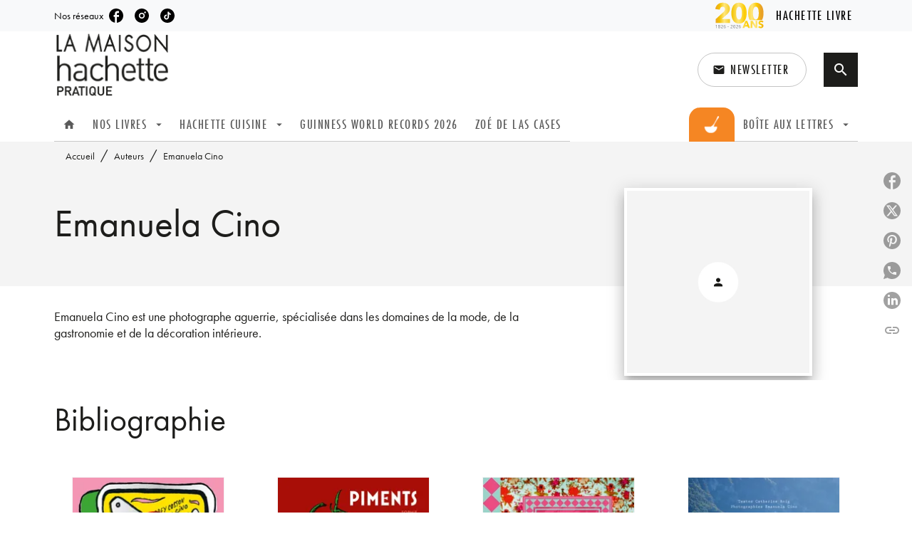

--- FILE ---
content_type: text/html
request_url: https://www.hachette-pratique.com/auteur/emanuela-cino/
body_size: 63621
content:
<!DOCTYPE html><html lang="fr"><head><meta charSet="utf-8"/><meta name="viewport" content="width=device-width"/><meta name="next-head-count" content="2"/><link data-react-helmet="true" rel="canonical" href="https://www.hachette-pratique.com/auteur/emanuela-cino/"/><link data-react-helmet="true" rel="preconnect" href="https://fonts.gstatic.com"/><link data-react-helmet="true" as="favicon" rel="shortcut icon" href="https://media.hachette.fr/10/2022-01/favicon-maison-hp.svg"/><meta data-react-helmet="true" name="title" content="Emanuela Cino | La Maison Hachette Pratique"/><meta data-react-helmet="true" name="description" content="Emanuela Cino est une photographe aguerrie, spécialisée dans les domaines de la mode, de la gastronomie et de la décoration intérieure."/><meta data-react-helmet="true" name="tdm-reservation" content="1"/><meta data-react-helmet="true" property="og:type" content="website"/><meta data-react-helmet="true" property="og:url" content="https://www.hachette-pratique.com/auteur/emanuela-cino/"/><meta data-react-helmet="true" property="og:title" content="Emanuela Cino | La Maison Hachette Pratique"/><meta data-react-helmet="true" property="og:description" content="Emanuela Cino est une photographe aguerrie, spécialisée dans les domaines de la mode, de la gastronomie et de la décoration intérieure."/><meta data-react-helmet="true" property="og:image" content="https://media.hachette.fr/10/2021-11/logo-hachette-pratique_0.svg"/><meta data-react-helmet="true" property="twitter:card" content="summary_large_image"/><meta data-react-helmet="true" property="twitter:url" content="https://www.hachette-pratique.com/auteur/emanuela-cino/"/><meta data-react-helmet="true" property="twitter:title" content="Emanuela Cino | La Maison Hachette Pratique"/><meta data-react-helmet="true" property="twitter:description" content="Emanuela Cino est une photographe aguerrie, spécialisée dans les domaines de la mode, de la gastronomie et de la décoration intérieure."/><meta data-react-helmet="true" property="twitter:image" content="https://media.hachette.fr/10/2021-11/logo-hachette-pratique_0.svg"/><script data-react-helmet="true" type="application/ld+json">{"@context":"http://schema.org","@type":"Person","givenName":"Emanuela","familyName":"Cino","description":"Emanuela Cino est une photographe aguerrie, spécialisée dans les domaines de la mode, de la gastronomie et de la décoration intérieure.","image":null}</script><title data-react-helmet="true">Emanuela Cino | La Maison Hachette Pratique</title><link rel="preload" href="/_next/static/css/30bb7ba8624ffc69.css" as="style"/><link rel="stylesheet" href="/_next/static/css/30bb7ba8624ffc69.css" data-n-g=""/><noscript data-n-css=""></noscript><script defer="" nomodule="" src="/_next/static/chunks/polyfills-c67a75d1b6f99dc8.js"></script><script src="/_next/static/chunks/webpack-9765523b66355ddf.js" defer=""></script><script src="/_next/static/chunks/framework-91f7956f9c79db49.js" defer=""></script><script src="/_next/static/chunks/main-5f95ec88460df6da.js" defer=""></script><script src="/_next/static/chunks/pages/_app-527177a87d243005.js" defer=""></script><script src="/_next/static/chunks/5047-bbda3de55e25c97e.js" defer=""></script><script src="/_next/static/chunks/pages/%5B...id%5D-0c2c802db1ac62ed.js" defer=""></script><script src="/_next/static/build-prod-10-41570/_buildManifest.js" defer=""></script><script src="/_next/static/build-prod-10-41570/_ssgManifest.js" defer=""></script><style id="jss-server-side">.MuiSvgIcon-root {
  fill: currentColor;
  width: 1em;
  height: 1em;
  display: inline-block;
  font-size: 1.7142857142857142rem;
  transition: fill 200ms cubic-bezier(0.4, 0, 0.2, 1) 0ms;
  flex-shrink: 0;
  user-select: none;
}
.MuiSvgIcon-colorPrimary {
  color: #1D1D1B;
}
.MuiSvgIcon-colorSecondary {
  color: #ffffff;
}
.MuiSvgIcon-colorAction {
  color: rgba(0, 0, 0, 0.54);
}
.MuiSvgIcon-colorError {
  color: #FF1840;
}
.MuiSvgIcon-colorDisabled {
  color: rgba(0, 0, 0, 0.4);
}
.MuiSvgIcon-fontSizeInherit {
  font-size: inherit;
}
.MuiSvgIcon-fontSizeSmall {
  font-size: 1.4285714285714284rem;
}
.MuiSvgIcon-fontSizeLarge {
  font-size: 2.5rem;
}
.MuiButtonBase-root {
  color: inherit;
  border: 0;
  cursor: pointer;
  margin: 0;
  display: inline-flex;
  outline: 0;
  padding: 0;
  position: relative;
  align-items: center;
  user-select: none;
  border-radius: 0;
  vertical-align: middle;
  -moz-appearance: none;
  justify-content: center;
  text-decoration: none;
  background-color: transparent;
  -webkit-appearance: none;
  -webkit-tap-highlight-color: transparent;
}
.MuiButtonBase-root::-moz-focus-inner {
  border-style: none;
}
.MuiButtonBase-root.Mui-disabled {
  cursor: default;
  pointer-events: none;
}
@media print {
  .MuiButtonBase-root {
    color-adjust: exact;
  }
}
  .MuiIconButton-root {
    flex: 0 0 auto;
    color: rgba(0, 0, 0, 0.54);
    padding: 12px;
    overflow: visible;
    font-size: 1.7142857142857142rem;
    text-align: center;
    transition: background-color 150ms cubic-bezier(0.4, 0, 0.2, 1) 0ms;
    border-radius: 50%;
  }
  .MuiIconButton-root:hover {
    background-color: rgba(0, 0, 0, 0);
  }
  .MuiIconButton-root.Mui-disabled {
    color: rgba(0, 0, 0, 0.4);
    background-color: transparent;
  }
@media (hover: none) {
  .MuiIconButton-root:hover {
    background-color: transparent;
  }
}
  .MuiIconButton-edgeStart {
    margin-left: -12px;
  }
  .MuiIconButton-sizeSmall.MuiIconButton-edgeStart {
    margin-left: -3px;
  }
  .MuiIconButton-edgeEnd {
    margin-right: -12px;
  }
  .MuiIconButton-sizeSmall.MuiIconButton-edgeEnd {
    margin-right: -3px;
  }
  .MuiIconButton-colorInherit {
    color: inherit;
  }
  .MuiIconButton-colorPrimary {
    color: #1D1D1B;
  }
  .MuiIconButton-colorPrimary:hover {
    background-color: rgba(29, 29, 27, 0);
  }
@media (hover: none) {
  .MuiIconButton-colorPrimary:hover {
    background-color: transparent;
  }
}
  .MuiIconButton-colorSecondary {
    color: #ffffff;
  }
  .MuiIconButton-colorSecondary:hover {
    background-color: rgba(255, 255, 255, 0);
  }
@media (hover: none) {
  .MuiIconButton-colorSecondary:hover {
    background-color: transparent;
  }
}
  .MuiIconButton-sizeSmall {
    padding: 3px;
    font-size: 1.2857142857142856rem;
  }
  .MuiIconButton-label {
    width: 100%;
    display: flex;
    align-items: inherit;
    justify-content: inherit;
  }
  .MuiTypography-root {
    margin: 0;
  }
  .MuiTypography-body2 {
    font-size: 1rem;
    font-family: 'futura-pt', sans-serif;
    font-weight: 400;
    line-height: 1.375;
  }
  .MuiTypography-body1 {
    font-size: 1.0625rem;
    font-family: 'futura-pt', sans-serif;
    font-weight: 400;
    line-height: 1.3;
  }
@media (min-width:600px) {
  .MuiTypography-body1 {
    font-size: 1.1538rem;
  }
}
@media (min-width:960px) {
  .MuiTypography-body1 {
    font-size: 1.1538rem;
  }
}
@media (min-width:1176px) {
  .MuiTypography-body1 {
    font-size: 1.1538rem;
  }
}
  .MuiTypography-caption {
    font-size: 0.875rem;
    font-family: 'futura-pt', sans-serif;
    font-weight: 500;
    line-height: 1.14;
  }
  .MuiTypography-button {
    font-size: 1.0625rem;
    font-family: 'futura-pt-condensed', sans-serif;
    font-weight: 500;
    line-height: 1.25;
    letter-spacing: 1.5px;
    text-transform: uppercase;
  }
@media (min-width:600px) {
  .MuiTypography-button {
    font-size: 1rem;
  }
}
@media (min-width:960px) {
  .MuiTypography-button {
    font-size: 1.2rem;
  }
}
@media (min-width:1176px) {
  .MuiTypography-button {
    font-size: 1.2rem;
  }
}
  .MuiTypography-h1 {
    font-size: 3rem;
    font-family: 'futura-pt', sans-serif;
    font-weight: 400;
    line-height: 1.025;
  }
@media (min-width:600px) {
  .MuiTypography-h1 {
    font-size: 3.9024rem;
  }
}
@media (min-width:960px) {
  .MuiTypography-h1 {
    font-size: 4.6341rem;
  }
}
@media (min-width:1176px) {
  .MuiTypography-h1 {
    font-size: 4.878rem;
  }
}
  .MuiTypography-h2 {
    font-size: 2.25rem;
    font-family: 'futura-pt', sans-serif;
    font-weight: 400;
    line-height: 1.035;
  }
@media (min-width:600px) {
  .MuiTypography-h2 {
    font-size: 2.8986rem;
  }
}
@media (min-width:960px) {
  .MuiTypography-h2 {
    font-size: 3.3816rem;
  }
}
@media (min-width:1176px) {
  .MuiTypography-h2 {
    font-size: 3.3816rem;
  }
}
  .MuiTypography-h3 {
    font-size: 2rem;
    font-family: 'futura-pt', sans-serif;
    font-weight: 400;
    line-height: 1.04;
  }
@media (min-width:600px) {
  .MuiTypography-h3 {
    font-size: 2.4038rem;
  }
}
@media (min-width:960px) {
  .MuiTypography-h3 {
    font-size: 2.8846rem;
  }
}
@media (min-width:1176px) {
  .MuiTypography-h3 {
    font-size: 2.8846rem;
  }
}
  .MuiTypography-h4 {
    font-size: 1.5rem;
    font-family: 'futura-pt', sans-serif;
    font-weight: 400;
    line-height: 1.0625;
  }
@media (min-width:600px) {
  .MuiTypography-h4 {
    font-size: 1.6471rem;
  }
}
@media (min-width:960px) {
  .MuiTypography-h4 {
    font-size: 1.8824rem;
  }
}
@media (min-width:1176px) {
  .MuiTypography-h4 {
    font-size: 2.1176rem;
  }
}
  .MuiTypography-h5 {
    font-size: 1.25rem;
    font-family: 'futura-pt', sans-serif;
    font-weight: 400;
    line-height: 1.17;
  }
@media (min-width:600px) {
  .MuiTypography-h5 {
    font-size: 1.2821rem;
  }
}
@media (min-width:960px) {
  .MuiTypography-h5 {
    font-size: 1.4957rem;
  }
}
@media (min-width:1176px) {
  .MuiTypography-h5 {
    font-size: 1.4957rem;
  }
}
  .MuiTypography-h6 {
    font-size: 1.125rem;
    font-family: 'futura-pt', sans-serif;
    font-weight: 400;
    line-height: 1.4;
  }
@media (min-width:600px) {
  .MuiTypography-h6 {
    font-size: 1.25rem;
  }
}
@media (min-width:960px) {
  .MuiTypography-h6 {
    font-size: 1.25rem;
  }
}
@media (min-width:1176px) {
  .MuiTypography-h6 {
    font-size: 1.25rem;
  }
}
  .MuiTypography-subtitle1 {
    font-size: 1rem;
    font-family: 'futura-pt', sans-serif;
    font-weight: 400;
    line-height: 1.375;
  }
  .MuiTypography-subtitle2 {
    font-size: 1.0625rem;
    font-family: 'futura-pt', sans-serif;
    font-weight: 400;
    line-height: 1.3;
  }
@media (min-width:600px) {
  .MuiTypography-subtitle2 {
    font-size: 1.1538rem;
  }
}
@media (min-width:960px) {
  .MuiTypography-subtitle2 {
    font-size: 1.1538rem;
  }
}
@media (min-width:1176px) {
  .MuiTypography-subtitle2 {
    font-size: 1.1538rem;
  }
}
  .MuiTypography-overline {
    font-size: 0.8rem;
    font-family: 'futura-pt', sans-serif;
    font-weight: 500;
    line-height: 1.15;
    text-transform: uppercase;
  }
  .MuiTypography-srOnly {
    width: 1px;
    height: 1px;
    overflow: hidden;
    position: absolute;
  }
  .MuiTypography-alignLeft {
    text-align: left;
  }
  .MuiTypography-alignCenter {
    text-align: center;
  }
  .MuiTypography-alignRight {
    text-align: right;
  }
  .MuiTypography-alignJustify {
    text-align: justify;
  }
  .MuiTypography-noWrap {
    overflow: hidden;
    white-space: nowrap;
    text-overflow: ellipsis;
  }
  .MuiTypography-gutterBottom {
    margin-bottom: 0.35em;
  }
  .MuiTypography-paragraph {
    margin-bottom: 16px;
  }
  .MuiTypography-colorInherit {
    color: inherit;
  }
  .MuiTypography-colorPrimary {
    color: #1D1D1B;
  }
  .MuiTypography-colorSecondary {
    color: #ffffff;
  }
  .MuiTypography-colorTextPrimary {
    color: #1D1D1B;
  }
  .MuiTypography-colorTextSecondary {
    color: #1D1D1B;
  }
  .MuiTypography-colorError {
    color: #FF1840;
  }
  .MuiTypography-displayInline {
    display: inline;
  }
  .MuiTypography-displayBlock {
    display: block;
  }
  .MuiBreadcrumbs-ol {
    margin: 0;
    display: flex;
    padding: 0;
    flex-wrap: wrap;
    list-style: none;
    align-items: center;
  }
  .MuiBreadcrumbs-separator {
    display: flex;
    margin-left: 8px;
    user-select: none;
    margin-right: 8px;
    vertical-align: middle;
  }
  .MuiButton-root {
    color: #1D1D1B;
    padding: 6px 16px;
    font-size: 1.0625rem;
    min-width: 64px;
    box-sizing: border-box;
    min-height: 36px;
    transition: background-color 250ms cubic-bezier(0.4, 0, 0.2, 1) 0ms,box-shadow 250ms cubic-bezier(0.4, 0, 0.2, 1) 0ms,border 250ms cubic-bezier(0.4, 0, 0.2, 1) 0ms;
    font-family: 'futura-pt-condensed', sans-serif;
    font-weight: 500;
    line-height: 1.25;
    padding-left: 18px;
    border-radius: 4px;
    padding-right: 18px;
    letter-spacing: 1.5px;
    text-transform: uppercase;
  }
@media (min-width:600px) {
  .MuiButton-root {
    font-size: 1rem;
  }
}
@media (min-width:960px) {
  .MuiButton-root {
    font-size: 1.2rem;
  }
}
@media (min-width:1176px) {
  .MuiButton-root {
    font-size: 1.2rem;
  }
}
  .MuiButton-root:hover {
    text-decoration: none;
    background-color: rgba(29, 29, 27, 0);
  }
  .MuiButton-root.Mui-disabled {
    color: rgba(0, 0, 0, 0.4);
  }
@media (hover: none) {
  .MuiButton-root:hover {
    background-color: transparent;
  }
}
  .MuiButton-root:hover.Mui-disabled {
    background-color: transparent;
  }
  .MuiButton-label {
    width: 100%;
    display: inherit;
    align-items: inherit;
    justify-content: inherit;
  }
  .MuiButton-text {
    color: rgba(0, 0, 0, 1);
    opacity: 1;
    padding: 6px 8px;
  }
  .MuiButton-text:hover {
    opacity: 1;
  }
  .MuiButton-textPrimary {
    color: #1D1D1B;
  }
  .MuiButton-textPrimary:hover {
    background-color: rgba(29, 29, 27, 0);
  }
@media (hover: none) {
  .MuiButton-textPrimary:hover {
    background-color: transparent;
  }
}
  .MuiButton-textSecondary {
    color: #ffffff;
  }
  .MuiButton-textSecondary:hover {
    background-color: rgba(255, 255, 255, 0);
  }
@media (hover: none) {
  .MuiButton-textSecondary:hover {
    background-color: transparent;
  }
}
  .MuiButton-outlined {
    border: 1px solid rgba(0, 0, 0, 0.23);
    padding: 5px 15px;
    box-shadow: none;
    border-radius: 2px;
    background-color: transparent;
  }
  .MuiButton-outlined.Mui-disabled {
    border: 1px solid rgba(0, 0, 0, 0.2);
  }
  .MuiButton-outlinedPrimary {
    color: #141414;
    border: 1px solid rgba(29, 29, 27, 0.5);
    border-color: #141414;
  }
  .MuiButton-outlinedPrimary:hover {
    color: #141414;
    border: 1px solid #1D1D1B;
    box-shadow: 0px 2px 4px -1px rgba(0,0,0,0.2),0px 4px 5px 0px rgba(0,0,0,0.14),0px 1px 10px 0px rgba(0,0,0,0.12);
    border-color: #141414;
    background-color: #fff;
  }
  .MuiButton-outlinedPrimary.Mui-disabled {
    color: rgba(255, 255, 255, 0.40);
    opacity: 0.5;
    background-color: #1D1D1B;
  }
  .MuiButton-outlinedPrimary:focus {
    color: #fff;
    box-shadow: 0px 2px 4px -1px rgba(0,0,0,0.2),0px 4px 5px 0px rgba(0,0,0,0.14),0px 1px 10px 0px rgba(0,0,0,0.12);
    border-color: #1D1D1B;
    background-color: #1D1D1B;
  }
@media (hover: none) {
  .MuiButton-outlinedPrimary:hover {
    background-color: transparent;
  }
}
  .MuiButton-outlinedSecondary {
    color: #141414;
    border: 1px solid rgba(255, 255, 255, 0.5);
    border-color: #fff;
    background-color: #fff;
  }
  .MuiButton-outlinedSecondary:hover {
    color: #141414;
    border: 1px solid #ffffff;
    box-shadow: 0px 2px 4px -1px rgba(0,0,0,0.2),0px 4px 5px 0px rgba(0,0,0,0.14),0px 1px 10px 0px rgba(0,0,0,0.12);
    border-color: #fff;
    background-color: #fff;
  }
  .MuiButton-outlinedSecondary.Mui-disabled {
    color: rgba(255, 255, 255, 0.40);
    border: 1px solid rgba(0, 0, 0, 0.4);
    background-color: #ffffff;
  }
  .MuiButton-outlinedSecondary .MuiTouchRipple-child {
    background-color: #f5f5f5;
  }
  .MuiButton-outlinedSecondary:focus {
    0: b;
    1: u;
    2: t;
    3: t;
    4: o;
    5: n;
    6: s;
    7: .;
    8: o;
    9: u;
    10: t;
    11: l;
    12: i;
    13: n;
    14: e;
    15: d;
    16: S;
    17: e;
    18: c;
    19: o;
    20: n;
    21: d;
    22: a;
    23: r;
    24: y;
    25: .;
    26: h;
    27: o;
    28: v;
    29: e;
    30: r;
  }
  .MuiButton-outlinedSecondary  {
    -mui-touch-ripple-child: [object Object];
  }
@media (hover: none) {
  .MuiButton-outlinedSecondary:hover {
    background-color: transparent;
  }
}
  .MuiButton-contained {
    color: rgba(0, 0, 0, 0.87);
    box-shadow: none;
    border-radius: none;
    background-color: #e0e0e0;
  }
  .MuiButton-contained:hover {
    box-shadow: 0px 2px 4px -1px rgba(0,0,0,0.2),0px 4px 5px 0px rgba(0,0,0,0.14),0px 1px 10px 0px rgba(0,0,0,0.12);
    background-color: #d5d5d5;
  }
  .MuiButton-contained.Mui-focusVisible {
    box-shadow: 0px 3px 5px -1px rgba(0,0,0,0.2),0px 6px 10px 0px rgba(0,0,0,0.14),0px 1px 18px 0px rgba(0,0,0,0.12);
  }
  .MuiButton-contained:active {
    box-shadow: 0px 5px 5px -3px rgba(0,0,0,0.2),0px 8px 10px 1px rgba(0,0,0,0.14),0px 3px 14px 2px rgba(0,0,0,0.12);
  }
  .MuiButton-contained.Mui-disabled {
    color: rgba(0, 0, 0, 0.4);
    box-shadow: none;
    background-color: rgba(0, 0, 0, 0.4);
  }
@media (hover: none) {
  .MuiButton-contained:hover {
    box-shadow: 0px 3px 1px -2px rgba(0,0,0,0.2),0px 2px 2px 0px rgba(0,0,0,0.14),0px 1px 5px 0px rgba(0,0,0,0.12);
    background-color: #e0e0e0;
  }
}
  .MuiButton-contained:hover.Mui-disabled {
    background-color: rgba(0, 0, 0, 0.2);
  }
  .MuiButton-containedPrimary {
    color: #fff;
    box-shadow: none;
    border-radius: 2px;
    background-color: #1D1D1B;
  }
  .MuiButton-containedPrimary:hover {
    color: #fff;
    background: linear-gradient(#1D1D1B, #000000);;
    box-shadow: 0px 2px 4px -1px rgba(0,0,0,0.2),0px 4px 5px 0px rgba(0,0,0,0.14),0px 1px 10px 0px rgba(0,0,0,0.12);
    background-color: #4B4B4B;
  }
  .MuiButton-containedPrimary .MuiTouchRipple-child {
    background-color: #1D1D1B;
  }
  .MuiButton-containedPrimary.Mui-disabled {
    color: rgba(0, 0, 0, 0.40);
    background-color: #4B4B4B;
  }
  .MuiButton-containedPrimary:focus {
    background-color: #4B4B4B;
  }
  .MuiButton-containedPrimary  {
    -mui-touch-ripple-child: [object Object];
  }
@media (hover: none) {
  .MuiButton-containedPrimary:hover {
    background-color: #1D1D1B;
  }
}
  .MuiButton-containedSecondary {
    color: #fff;
    border: 0px solid #000000;
    box-shadow: none;
    border-radius: 2px;
    background-color: #f58000;
  }
  .MuiButton-containedSecondary:hover {
    color: #fff;
    box-shadow: 0px 3px 1px -2px rgba(0,0,0,0.2),0px 2px 2px 0px rgba(0,0,0,0.14),0px 1px 5px 0px rgba(0,0,0,0.12);
    background-color: #f45e00;
  }
  .MuiButton-containedSecondary .MuiTouchRipple-child {
    background-color: #f45e00;
  }
  .MuiButton-containedSecondary.Mui-disabled {
    color: rgba(0, 0, 0, 0.40);
    background-color: #f45e00;
  }
  .MuiButton-containedSecondary:focus {
    color: #fff;
    box-shadow: 0px 2px 4px -1px rgba(0,0,0,0.2),0px 4px 5px 0px rgba(0,0,0,0.14),0px 1px 10px 0px rgba(0,0,0,0.12);
    background-color: #f45e00;
  }
@media (hover: none) {
  .MuiButton-containedSecondary:hover {
    background-color: #ffffff;
  }
}
  .MuiButton-disableElevation {
    box-shadow: none;
  }
  .MuiButton-disableElevation:hover {
    box-shadow: none;
  }
  .MuiButton-disableElevation.Mui-focusVisible {
    box-shadow: none;
  }
  .MuiButton-disableElevation:active {
    box-shadow: none;
  }
  .MuiButton-disableElevation.Mui-disabled {
    box-shadow: none;
  }
  .MuiButton-colorInherit {
    color: inherit;
    border-color: currentColor;
  }
  .MuiButton-textSizeSmall {
    padding: 4px 5px;
    font-size: 0.9285714285714285rem;
  }
  .MuiButton-textSizeLarge {
    padding: 8px 11px;
    font-size: 1.0714285714285714rem;
  }
  .MuiButton-outlinedSizeSmall {
    padding: 3px 9px;
    font-size: 0.9285714285714285rem;
  }
  .MuiButton-outlinedSizeLarge {
    padding: 7px 21px;
    font-size: 1.0714285714285714rem;
  }
  .MuiButton-containedSizeSmall {
    padding: 4px 10px;
    font-size: 0.9285714285714285rem;
  }
  .MuiButton-containedSizeLarge {
    padding: 8px 22px;
    font-size: 1.0714285714285714rem;
  }
  .MuiButton-fullWidth {
    width: 100%;
  }
  .MuiButton-startIcon {
    display: inherit;
    margin-left: -4px;
    margin-right: 8px;
  }
  .MuiButton-startIcon.MuiButton-iconSizeSmall {
    margin-left: -2px;
  }
  .MuiButton-endIcon {
    display: inherit;
    margin-left: 8px;
    margin-right: -4px;
  }
  .MuiButton-endIcon.MuiButton-iconSizeSmall {
    margin-right: -2px;
  }
  .MuiButton-iconSizeSmall > *:first-child {
    font-size: 18px;
  }
  .MuiButton-iconSizeMedium > *:first-child {
    font-size: 20px;
  }
  .MuiButton-iconSizeLarge > *:first-child {
    font-size: 22px;
  }
  .MuiContainer-root {
    width: 100%;
    display: block;
    box-sizing: border-box;
    margin-left: auto;
    margin-right: auto;
    padding-left: 16px;
    padding-right: 16px;
  }
@media (min-width:600px) {
  .MuiContainer-root {
    padding-left: 24px;
    padding-right: 24px;
  }
}
  .MuiContainer-disableGutters {
    padding-left: 0;
    padding-right: 0;
  }
@media (min-width:600px) {
  .MuiContainer-fixed {
    max-width: 600px;
  }
}
@media (min-width:936px) {
  .MuiContainer-fixed {
    max-width: 936px;
  }
}
@media (min-width:960px) {
  .MuiContainer-fixed {
    max-width: 960px;
  }
}
@media (min-width:1176px) {
  .MuiContainer-fixed {
    max-width: 1176px;
  }
}
@media (min-width:1512px) {
  .MuiContainer-fixed {
    max-width: 1512px;
  }
}
@media (min-width:0px) {
  .MuiContainer-maxWidthXs {
    max-width: 444px;
  }
}
@media (min-width:600px) {
  .MuiContainer-maxWidthSm {
    max-width: 600px;
  }
}
@media (min-width:960px) {
  .MuiContainer-maxWidthMd {
    max-width: 960px;
  }
}
@media (min-width:1176px) {
  .MuiContainer-maxWidthLg {
    max-width: 1176px;
  }
}
@media (min-width:1512px) {
  .MuiContainer-maxWidthXl {
    max-width: 1512px;
  }
}
  html {
    box-sizing: border-box;
    -webkit-font-smoothing: antialiased;
    -moz-osx-font-smoothing: grayscale;
  }
  *, *::before, *::after {
    box-sizing: inherit;
  }
  strong, b {
    font-weight: 700;
  }
  body {
    color: #1D1D1B;
    margin: 0;
    font-size: 1rem;
    font-family: 'futura-pt', sans-serif;
    font-weight: 400;
    line-height: 1.375;
    background-color: #fff;
  }
@media print {
  body {
    background-color: #fff;
  }
}
  body::backdrop {
    background-color: #fff;
  }
  .PrenavButtonWrapper .MuiButton-startIcon img {
    width: auto;
    height: 55px;
  }
@media (min-width: 1176px) {
  header .Sidebar {
    top: 142px !important;
    position: absolute !important;
  }
}
@media (max-width: 1176px) {
  header .Sidebar {
    top: 142px;
    position: fixed !important;
  }
}
  .MuiDrawer-docked {
    flex: 0 0 auto;
  }
  .MuiDrawer-paper {
    top: 0;
    flex: 1 0 auto;
    height: 100%;
    display: flex;
    outline: 0;
    z-index: 1200;
    position: fixed;
    overflow-y: auto;
    flex-direction: column;
    -webkit-overflow-scrolling: touch;
  }
  .MuiDrawer-paperAnchorLeft {
    left: 0;
    right: auto;
  }
  .MuiDrawer-paperAnchorRight {
    left: auto;
    right: 0;
  }
  .MuiDrawer-paperAnchorTop {
    top: 0;
    left: 0;
    right: 0;
    bottom: auto;
    height: auto;
    max-height: 100%;
  }
  .MuiDrawer-paperAnchorBottom {
    top: auto;
    left: 0;
    right: 0;
    bottom: 0;
    height: auto;
    max-height: 100%;
  }
  .MuiDrawer-paperAnchorDockedLeft {
    border-right: 1px solid #ABBEB6;
  }
  .MuiDrawer-paperAnchorDockedTop {
    border-bottom: 1px solid #ABBEB6;
  }
  .MuiDrawer-paperAnchorDockedRight {
    border-left: 1px solid #ABBEB6;
  }
  .MuiDrawer-paperAnchorDockedBottom {
    border-top: 1px solid #ABBEB6;
  }
@keyframes mui-auto-fill {}
@keyframes mui-auto-fill-cancel {}
  .MuiInputBase-root {
    color: #1D1D1B;
    cursor: text;
    display: inline-flex;
    position: relative;
    font-size: 1.0625rem;
    box-sizing: border-box;
    align-items: center;
    font-family: 'futura-pt', sans-serif;
    font-weight: 400;
    line-height: 1.1876em;
  }
@media (min-width:600px) {
  .MuiInputBase-root {
    font-size: 1.1538rem;
  }
}
@media (min-width:960px) {
  .MuiInputBase-root {
    font-size: 1.1538rem;
  }
}
@media (min-width:1176px) {
  .MuiInputBase-root {
    font-size: 1.1538rem;
  }
}
  .MuiInputBase-root.Mui-disabled {
    color: rgba(0, 0, 0, 0.38);
    cursor: default;
  }
  .MuiInputBase-multiline {
    padding: 6px 0 7px;
  }
  .MuiInputBase-multiline.MuiInputBase-marginDense {
    padding-top: 3px;
  }
  .MuiInputBase-fullWidth {
    width: 100%;
  }
  .MuiInputBase-input {
    font: inherit;
    color: currentColor;
    width: 100%;
    border: 0;
    height: 1.1876em;
    margin: 0;
    display: block;
    padding: 6px 0 7px;
    min-width: 0;
    background: none;
    box-sizing: content-box;
    animation-name: mui-auto-fill-cancel;
    letter-spacing: inherit;
    animation-duration: 10ms;
    -webkit-tap-highlight-color: transparent;
  }
  .MuiInputBase-input::-webkit-input-placeholder {
    color: currentColor;
    opacity: 0.42;
    transition: opacity 200ms cubic-bezier(0.4, 0, 0.2, 1) 0ms;
  }
  .MuiInputBase-input::-moz-placeholder {
    color: currentColor;
    opacity: 0.42;
    transition: opacity 200ms cubic-bezier(0.4, 0, 0.2, 1) 0ms;
  }
  .MuiInputBase-input:-ms-input-placeholder {
    color: currentColor;
    opacity: 0.42;
    transition: opacity 200ms cubic-bezier(0.4, 0, 0.2, 1) 0ms;
  }
  .MuiInputBase-input::-ms-input-placeholder {
    color: currentColor;
    opacity: 0.42;
    transition: opacity 200ms cubic-bezier(0.4, 0, 0.2, 1) 0ms;
  }
  .MuiInputBase-input:focus {
    outline: 0;
  }
  .MuiInputBase-input:invalid {
    box-shadow: none;
  }
  .MuiInputBase-input::-webkit-search-decoration {
    -webkit-appearance: none;
  }
  .MuiInputBase-input.Mui-disabled {
    opacity: 1;
  }
  .MuiInputBase-input:-webkit-autofill {
    animation-name: mui-auto-fill;
    animation-duration: 5000s;
  }
  label[data-shrink=false] + .MuiInputBase-formControl .MuiInputBase-input::-webkit-input-placeholder {
    opacity: 0 !important;
  }
  label[data-shrink=false] + .MuiInputBase-formControl .MuiInputBase-input::-moz-placeholder {
    opacity: 0 !important;
  }
  label[data-shrink=false] + .MuiInputBase-formControl .MuiInputBase-input:-ms-input-placeholder {
    opacity: 0 !important;
  }
  label[data-shrink=false] + .MuiInputBase-formControl .MuiInputBase-input::-ms-input-placeholder {
    opacity: 0 !important;
  }
  label[data-shrink=false] + .MuiInputBase-formControl .MuiInputBase-input:focus::-webkit-input-placeholder {
    opacity: 0.42;
  }
  label[data-shrink=false] + .MuiInputBase-formControl .MuiInputBase-input:focus::-moz-placeholder {
    opacity: 0.42;
  }
  label[data-shrink=false] + .MuiInputBase-formControl .MuiInputBase-input:focus:-ms-input-placeholder {
    opacity: 0.42;
  }
  label[data-shrink=false] + .MuiInputBase-formControl .MuiInputBase-input:focus::-ms-input-placeholder {
    opacity: 0.42;
  }
  .MuiInputBase-inputMarginDense {
    padding-top: 3px;
  }
  .MuiInputBase-inputMultiline {
    height: auto;
    resize: none;
    padding: 0;
  }
  .MuiInputBase-inputTypeSearch {
    -moz-appearance: textfield;
    -webkit-appearance: textfield;
  }
  .MuiFormControl-root {
    border: 0;
    margin: 0;
    display: inline-flex;
    padding: 0;
    position: relative;
    min-width: 0;
    flex-direction: column;
    vertical-align: top;
  }
  .MuiFormControl-marginNormal {
    margin-top: 16px;
    margin-bottom: 8px;
  }
  .MuiFormControl-marginDense {
    margin-top: 8px;
    margin-bottom: 4px;
  }
  .MuiFormControl-fullWidth {
    width: 100%;
  }
  .MuiFormLabel-root {
    color: #1D1D1B;
    padding: 0;
    font-size: 1.0625rem;
    font-family: 'futura-pt', sans-serif;
    font-weight: 400;
    line-height: 1;
  }
@media (min-width:600px) {
  .MuiFormLabel-root {
    font-size: 1.1538rem;
  }
}
@media (min-width:960px) {
  .MuiFormLabel-root {
    font-size: 1.1538rem;
  }
}
@media (min-width:1176px) {
  .MuiFormLabel-root {
    font-size: 1.1538rem;
  }
}
  .MuiFormLabel-root.Mui-focused {
    color: #1D1D1B;
  }
  .MuiFormLabel-root.Mui-disabled {
    color: rgba(0, 0, 0, 0.38);
  }
  .MuiFormLabel-root.Mui-error {
    color: #FF1840;
  }
  .MuiFormLabel-colorSecondary.Mui-focused {
    color: #ffffff;
  }
  .MuiFormLabel-asterisk.Mui-error {
    color: #FF1840;
  }
  .MuiGrid-container {
    width: 100%;
    display: flex;
    flex-wrap: wrap;
    box-sizing: border-box;
  }
  .MuiGrid-item {
    margin: 0;
    box-sizing: border-box;
  }
  .MuiGrid-zeroMinWidth {
    min-width: 0;
  }
  .MuiGrid-direction-xs-column {
    flex-direction: column;
  }
  .MuiGrid-direction-xs-column-reverse {
    flex-direction: column-reverse;
  }
  .MuiGrid-direction-xs-row-reverse {
    flex-direction: row-reverse;
  }
  .MuiGrid-wrap-xs-nowrap {
    flex-wrap: nowrap;
  }
  .MuiGrid-wrap-xs-wrap-reverse {
    flex-wrap: wrap-reverse;
  }
  .MuiGrid-align-items-xs-center {
    align-items: center;
  }
  .MuiGrid-align-items-xs-flex-start {
    align-items: flex-start;
  }
  .MuiGrid-align-items-xs-flex-end {
    align-items: flex-end;
  }
  .MuiGrid-align-items-xs-baseline {
    align-items: baseline;
  }
  .MuiGrid-align-content-xs-center {
    align-content: center;
  }
  .MuiGrid-align-content-xs-flex-start {
    align-content: flex-start;
  }
  .MuiGrid-align-content-xs-flex-end {
    align-content: flex-end;
  }
  .MuiGrid-align-content-xs-space-between {
    align-content: space-between;
  }
  .MuiGrid-align-content-xs-space-around {
    align-content: space-around;
  }
  .MuiGrid-justify-content-xs-center {
    justify-content: center;
  }
  .MuiGrid-justify-content-xs-flex-end {
    justify-content: flex-end;
  }
  .MuiGrid-justify-content-xs-space-between {
    justify-content: space-between;
  }
  .MuiGrid-justify-content-xs-space-around {
    justify-content: space-around;
  }
  .MuiGrid-justify-content-xs-space-evenly {
    justify-content: space-evenly;
  }
  .MuiGrid-spacing-xs-1 {
    width: calc(100% + 8px);
    margin: -4px;
  }
  .MuiGrid-spacing-xs-1 > .MuiGrid-item {
    padding: 4px;
  }
  .MuiGrid-spacing-xs-2 {
    width: calc(100% + 16px);
    margin: -8px;
  }
  .MuiGrid-spacing-xs-2 > .MuiGrid-item {
    padding: 8px;
  }
  .MuiGrid-spacing-xs-3 {
    width: calc(100% + 24px);
    margin: -12px;
  }
  .MuiGrid-spacing-xs-3 > .MuiGrid-item {
    padding: 12px;
  }
  .MuiGrid-spacing-xs-4 {
    width: calc(100% + 32px);
    margin: -16px;
  }
  .MuiGrid-spacing-xs-4 > .MuiGrid-item {
    padding: 16px;
  }
  .MuiGrid-spacing-xs-5 {
    width: calc(100% + 40px);
    margin: -20px;
  }
  .MuiGrid-spacing-xs-5 > .MuiGrid-item {
    padding: 20px;
  }
  .MuiGrid-spacing-xs-6 {
    width: calc(100% + 48px);
    margin: -24px;
  }
  .MuiGrid-spacing-xs-6 > .MuiGrid-item {
    padding: 24px;
  }
  .MuiGrid-spacing-xs-7 {
    width: calc(100% + 56px);
    margin: -28px;
  }
  .MuiGrid-spacing-xs-7 > .MuiGrid-item {
    padding: 28px;
  }
  .MuiGrid-spacing-xs-8 {
    width: calc(100% + 64px);
    margin: -32px;
  }
  .MuiGrid-spacing-xs-8 > .MuiGrid-item {
    padding: 32px;
  }
  .MuiGrid-spacing-xs-9 {
    width: calc(100% + 72px);
    margin: -36px;
  }
  .MuiGrid-spacing-xs-9 > .MuiGrid-item {
    padding: 36px;
  }
  .MuiGrid-spacing-xs-10 {
    width: calc(100% + 80px);
    margin: -40px;
  }
  .MuiGrid-spacing-xs-10 > .MuiGrid-item {
    padding: 40px;
  }
  .MuiGrid-grid-xs-auto {
    flex-grow: 0;
    max-width: none;
    flex-basis: auto;
  }
  .MuiGrid-grid-xs-true {
    flex-grow: 1;
    max-width: 100%;
    flex-basis: 0;
  }
  .MuiGrid-grid-xs-1 {
    flex-grow: 0;
    max-width: 8.333333%;
    flex-basis: 8.333333%;
  }
  .MuiGrid-grid-xs-2 {
    flex-grow: 0;
    max-width: 16.666667%;
    flex-basis: 16.666667%;
  }
  .MuiGrid-grid-xs-3 {
    flex-grow: 0;
    max-width: 25%;
    flex-basis: 25%;
  }
  .MuiGrid-grid-xs-4 {
    flex-grow: 0;
    max-width: 33.333333%;
    flex-basis: 33.333333%;
  }
  .MuiGrid-grid-xs-5 {
    flex-grow: 0;
    max-width: 41.666667%;
    flex-basis: 41.666667%;
  }
  .MuiGrid-grid-xs-6 {
    flex-grow: 0;
    max-width: 50%;
    flex-basis: 50%;
  }
  .MuiGrid-grid-xs-7 {
    flex-grow: 0;
    max-width: 58.333333%;
    flex-basis: 58.333333%;
  }
  .MuiGrid-grid-xs-8 {
    flex-grow: 0;
    max-width: 66.666667%;
    flex-basis: 66.666667%;
  }
  .MuiGrid-grid-xs-9 {
    flex-grow: 0;
    max-width: 75%;
    flex-basis: 75%;
  }
  .MuiGrid-grid-xs-10 {
    flex-grow: 0;
    max-width: 83.333333%;
    flex-basis: 83.333333%;
  }
  .MuiGrid-grid-xs-11 {
    flex-grow: 0;
    max-width: 91.666667%;
    flex-basis: 91.666667%;
  }
  .MuiGrid-grid-xs-12 {
    flex-grow: 0;
    max-width: 100%;
    flex-basis: 100%;
  }
@media (min-width:600px) {
  .MuiGrid-grid-sm-auto {
    flex-grow: 0;
    max-width: none;
    flex-basis: auto;
  }
  .MuiGrid-grid-sm-true {
    flex-grow: 1;
    max-width: 100%;
    flex-basis: 0;
  }
  .MuiGrid-grid-sm-1 {
    flex-grow: 0;
    max-width: 8.333333%;
    flex-basis: 8.333333%;
  }
  .MuiGrid-grid-sm-2 {
    flex-grow: 0;
    max-width: 16.666667%;
    flex-basis: 16.666667%;
  }
  .MuiGrid-grid-sm-3 {
    flex-grow: 0;
    max-width: 25%;
    flex-basis: 25%;
  }
  .MuiGrid-grid-sm-4 {
    flex-grow: 0;
    max-width: 33.333333%;
    flex-basis: 33.333333%;
  }
  .MuiGrid-grid-sm-5 {
    flex-grow: 0;
    max-width: 41.666667%;
    flex-basis: 41.666667%;
  }
  .MuiGrid-grid-sm-6 {
    flex-grow: 0;
    max-width: 50%;
    flex-basis: 50%;
  }
  .MuiGrid-grid-sm-7 {
    flex-grow: 0;
    max-width: 58.333333%;
    flex-basis: 58.333333%;
  }
  .MuiGrid-grid-sm-8 {
    flex-grow: 0;
    max-width: 66.666667%;
    flex-basis: 66.666667%;
  }
  .MuiGrid-grid-sm-9 {
    flex-grow: 0;
    max-width: 75%;
    flex-basis: 75%;
  }
  .MuiGrid-grid-sm-10 {
    flex-grow: 0;
    max-width: 83.333333%;
    flex-basis: 83.333333%;
  }
  .MuiGrid-grid-sm-11 {
    flex-grow: 0;
    max-width: 91.666667%;
    flex-basis: 91.666667%;
  }
  .MuiGrid-grid-sm-12 {
    flex-grow: 0;
    max-width: 100%;
    flex-basis: 100%;
  }
}
@media (min-width:936px) {
  .MuiGrid-grid-form-auto {
    flex-grow: 0;
    max-width: none;
    flex-basis: auto;
  }
  .MuiGrid-grid-form-true {
    flex-grow: 1;
    max-width: 100%;
    flex-basis: 0;
  }
  .MuiGrid-grid-form-1 {
    flex-grow: 0;
    max-width: 8.333333%;
    flex-basis: 8.333333%;
  }
  .MuiGrid-grid-form-2 {
    flex-grow: 0;
    max-width: 16.666667%;
    flex-basis: 16.666667%;
  }
  .MuiGrid-grid-form-3 {
    flex-grow: 0;
    max-width: 25%;
    flex-basis: 25%;
  }
  .MuiGrid-grid-form-4 {
    flex-grow: 0;
    max-width: 33.333333%;
    flex-basis: 33.333333%;
  }
  .MuiGrid-grid-form-5 {
    flex-grow: 0;
    max-width: 41.666667%;
    flex-basis: 41.666667%;
  }
  .MuiGrid-grid-form-6 {
    flex-grow: 0;
    max-width: 50%;
    flex-basis: 50%;
  }
  .MuiGrid-grid-form-7 {
    flex-grow: 0;
    max-width: 58.333333%;
    flex-basis: 58.333333%;
  }
  .MuiGrid-grid-form-8 {
    flex-grow: 0;
    max-width: 66.666667%;
    flex-basis: 66.666667%;
  }
  .MuiGrid-grid-form-9 {
    flex-grow: 0;
    max-width: 75%;
    flex-basis: 75%;
  }
  .MuiGrid-grid-form-10 {
    flex-grow: 0;
    max-width: 83.333333%;
    flex-basis: 83.333333%;
  }
  .MuiGrid-grid-form-11 {
    flex-grow: 0;
    max-width: 91.666667%;
    flex-basis: 91.666667%;
  }
  .MuiGrid-grid-form-12 {
    flex-grow: 0;
    max-width: 100%;
    flex-basis: 100%;
  }
}
@media (min-width:960px) {
  .MuiGrid-grid-md-auto {
    flex-grow: 0;
    max-width: none;
    flex-basis: auto;
  }
  .MuiGrid-grid-md-true {
    flex-grow: 1;
    max-width: 100%;
    flex-basis: 0;
  }
  .MuiGrid-grid-md-1 {
    flex-grow: 0;
    max-width: 8.333333%;
    flex-basis: 8.333333%;
  }
  .MuiGrid-grid-md-2 {
    flex-grow: 0;
    max-width: 16.666667%;
    flex-basis: 16.666667%;
  }
  .MuiGrid-grid-md-3 {
    flex-grow: 0;
    max-width: 25%;
    flex-basis: 25%;
  }
  .MuiGrid-grid-md-4 {
    flex-grow: 0;
    max-width: 33.333333%;
    flex-basis: 33.333333%;
  }
  .MuiGrid-grid-md-5 {
    flex-grow: 0;
    max-width: 41.666667%;
    flex-basis: 41.666667%;
  }
  .MuiGrid-grid-md-6 {
    flex-grow: 0;
    max-width: 50%;
    flex-basis: 50%;
  }
  .MuiGrid-grid-md-7 {
    flex-grow: 0;
    max-width: 58.333333%;
    flex-basis: 58.333333%;
  }
  .MuiGrid-grid-md-8 {
    flex-grow: 0;
    max-width: 66.666667%;
    flex-basis: 66.666667%;
  }
  .MuiGrid-grid-md-9 {
    flex-grow: 0;
    max-width: 75%;
    flex-basis: 75%;
  }
  .MuiGrid-grid-md-10 {
    flex-grow: 0;
    max-width: 83.333333%;
    flex-basis: 83.333333%;
  }
  .MuiGrid-grid-md-11 {
    flex-grow: 0;
    max-width: 91.666667%;
    flex-basis: 91.666667%;
  }
  .MuiGrid-grid-md-12 {
    flex-grow: 0;
    max-width: 100%;
    flex-basis: 100%;
  }
}
@media (min-width:1176px) {
  .MuiGrid-grid-lg-auto {
    flex-grow: 0;
    max-width: none;
    flex-basis: auto;
  }
  .MuiGrid-grid-lg-true {
    flex-grow: 1;
    max-width: 100%;
    flex-basis: 0;
  }
  .MuiGrid-grid-lg-1 {
    flex-grow: 0;
    max-width: 8.333333%;
    flex-basis: 8.333333%;
  }
  .MuiGrid-grid-lg-2 {
    flex-grow: 0;
    max-width: 16.666667%;
    flex-basis: 16.666667%;
  }
  .MuiGrid-grid-lg-3 {
    flex-grow: 0;
    max-width: 25%;
    flex-basis: 25%;
  }
  .MuiGrid-grid-lg-4 {
    flex-grow: 0;
    max-width: 33.333333%;
    flex-basis: 33.333333%;
  }
  .MuiGrid-grid-lg-5 {
    flex-grow: 0;
    max-width: 41.666667%;
    flex-basis: 41.666667%;
  }
  .MuiGrid-grid-lg-6 {
    flex-grow: 0;
    max-width: 50%;
    flex-basis: 50%;
  }
  .MuiGrid-grid-lg-7 {
    flex-grow: 0;
    max-width: 58.333333%;
    flex-basis: 58.333333%;
  }
  .MuiGrid-grid-lg-8 {
    flex-grow: 0;
    max-width: 66.666667%;
    flex-basis: 66.666667%;
  }
  .MuiGrid-grid-lg-9 {
    flex-grow: 0;
    max-width: 75%;
    flex-basis: 75%;
  }
  .MuiGrid-grid-lg-10 {
    flex-grow: 0;
    max-width: 83.333333%;
    flex-basis: 83.333333%;
  }
  .MuiGrid-grid-lg-11 {
    flex-grow: 0;
    max-width: 91.666667%;
    flex-basis: 91.666667%;
  }
  .MuiGrid-grid-lg-12 {
    flex-grow: 0;
    max-width: 100%;
    flex-basis: 100%;
  }
}
@media (min-width:1512px) {
  .MuiGrid-grid-xl-auto {
    flex-grow: 0;
    max-width: none;
    flex-basis: auto;
  }
  .MuiGrid-grid-xl-true {
    flex-grow: 1;
    max-width: 100%;
    flex-basis: 0;
  }
  .MuiGrid-grid-xl-1 {
    flex-grow: 0;
    max-width: 8.333333%;
    flex-basis: 8.333333%;
  }
  .MuiGrid-grid-xl-2 {
    flex-grow: 0;
    max-width: 16.666667%;
    flex-basis: 16.666667%;
  }
  .MuiGrid-grid-xl-3 {
    flex-grow: 0;
    max-width: 25%;
    flex-basis: 25%;
  }
  .MuiGrid-grid-xl-4 {
    flex-grow: 0;
    max-width: 33.333333%;
    flex-basis: 33.333333%;
  }
  .MuiGrid-grid-xl-5 {
    flex-grow: 0;
    max-width: 41.666667%;
    flex-basis: 41.666667%;
  }
  .MuiGrid-grid-xl-6 {
    flex-grow: 0;
    max-width: 50%;
    flex-basis: 50%;
  }
  .MuiGrid-grid-xl-7 {
    flex-grow: 0;
    max-width: 58.333333%;
    flex-basis: 58.333333%;
  }
  .MuiGrid-grid-xl-8 {
    flex-grow: 0;
    max-width: 66.666667%;
    flex-basis: 66.666667%;
  }
  .MuiGrid-grid-xl-9 {
    flex-grow: 0;
    max-width: 75%;
    flex-basis: 75%;
  }
  .MuiGrid-grid-xl-10 {
    flex-grow: 0;
    max-width: 83.333333%;
    flex-basis: 83.333333%;
  }
  .MuiGrid-grid-xl-11 {
    flex-grow: 0;
    max-width: 91.666667%;
    flex-basis: 91.666667%;
  }
  .MuiGrid-grid-xl-12 {
    flex-grow: 0;
    max-width: 100%;
    flex-basis: 100%;
  }
}
  .MuiIcon-root {
    width: 1em;
    height: 1em;
    overflow: hidden;
    font-size: 1.7142857142857142rem;
    flex-shrink: 0;
    user-select: none;
  }
  .MuiIcon-colorPrimary {
    color: #1D1D1B;
  }
  .MuiIcon-colorSecondary {
    color: #ffffff;
  }
  .MuiIcon-colorAction {
    color: rgba(0, 0, 0, 0.54);
  }
  .MuiIcon-colorError {
    color: #FF1840;
  }
  .MuiIcon-colorDisabled {
    color: rgba(0, 0, 0, 0.4);
  }
  .MuiIcon-fontSizeInherit {
    font-size: inherit;
  }
  .MuiIcon-fontSizeSmall {
    font-size: 1.4285714285714284rem;
  }
  .MuiIcon-fontSizeLarge {
    font-size: 2.571428571428571rem;
  }
  .MuiInputLabel-root {
    display: block;
    transform-origin: top left;
  }
  .MuiInputLabel-asterisk {
    color: #FF1840;
  }
  .MuiInputLabel-formControl {
    top: 0;
    left: 0;
    position: absolute;
    transform: translate(0, 24px) scale(1);
  }
  .MuiInputLabel-marginDense {
    transform: translate(0, 21px) scale(1);
  }
  .MuiInputLabel-shrink {
    transform: translate(0, 1.5px) scale(0.75);
    transform-origin: top left;
  }
  .MuiInputLabel-animated {
    transition: color 200ms cubic-bezier(0.0, 0, 0.2, 1) 0ms,transform 200ms cubic-bezier(0.0, 0, 0.2, 1) 0ms;
  }
  .MuiInputLabel-filled {
    z-index: 1;
    transform: translate(12px, 20px) scale(1);
    pointer-events: none;
  }
  .MuiInputLabel-filled.MuiInputLabel-marginDense {
    transform: translate(12px, 17px) scale(1);
  }
  .MuiInputLabel-filled.MuiInputLabel-shrink {
    transform: translate(12px, 10px) scale(0.75);
  }
  .MuiInputLabel-filled.MuiInputLabel-shrink.MuiInputLabel-marginDense {
    transform: translate(12px, 7px) scale(0.75);
  }
  .MuiInputLabel-outlined {
    z-index: 1;
    transform: translate(14px, 20px) scale(1);
    pointer-events: none;
  }
  .MuiInputLabel-outlined.MuiInputLabel-marginDense {
    transform: translate(14px, 12px) scale(1);
  }
  .MuiInputLabel-outlined.MuiInputLabel-shrink {
    transform: translate(14px, -6px) scale(0.75);
  }
  .MuiList-root {
    margin: 0;
    padding: 0;
    position: relative;
    list-style: none;
  }
  .MuiList-padding {
    padding-top: 8px;
    padding-bottom: 8px;
  }
  .MuiList-subheader {
    padding-top: 0;
  }
  .MuiListItem-root {
    width: 100%;
    display: flex;
    position: relative;
    box-sizing: border-box;
    text-align: left;
    align-items: center;
    padding-top: 8px;
    padding-bottom: 8px;
    justify-content: flex-start;
    text-decoration: none;
  }
  .MuiListItem-root.Mui-focusVisible {
    background-color: #BD363A;
  }
  .MuiListItem-root.Mui-selected, .MuiListItem-root.Mui-selected:hover {
    background-color: #BD363A;
  }
  .MuiListItem-root.Mui-disabled {
    opacity: 0.5;
  }
  .MuiListItem-container {
    position: relative;
  }
  .MuiListItem-dense {
    padding-top: 4px;
    padding-bottom: 4px;
  }
  .MuiListItem-alignItemsFlexStart {
    align-items: flex-start;
  }
  .MuiListItem-divider {
    border-bottom: 1px solid #ABBEB6;
    background-clip: padding-box;
  }
  .MuiListItem-gutters {
    padding-left: 16px;
    padding-right: 16px;
  }
  .MuiListItem-button {
    transition: background-color 150ms cubic-bezier(0.4, 0, 0.2, 1) 0ms;
  }
  .MuiListItem-button:hover {
    text-decoration: none;
    background-color: #FFF;
  }
@media (hover: none) {
  .MuiListItem-button:hover {
    background-color: transparent;
  }
}
  .MuiListItem-secondaryAction {
    padding-right: 48px;
  }
  .MuiListItemIcon-root {
    color: rgba(0, 0, 0, 0.54);
    display: inline-flex;
    min-width: 56px;
    flex-shrink: 0;
  }
  .MuiListItemIcon-alignItemsFlexStart {
    margin-top: 8px;
  }
  .jss1 {
    top: -5px;
    left: 0;
    right: 0;
    bottom: 0;
    margin: 0;
    padding: 0 8px;
    overflow: hidden;
    position: absolute;
    border-style: solid;
    border-width: 1px;
    border-radius: inherit;
    pointer-events: none;
  }
  .jss2 {
    padding: 0;
    text-align: left;
    transition: width 150ms cubic-bezier(0.0, 0, 0.2, 1) 0ms;
    line-height: 11px;
  }
  .jss3 {
    width: auto;
    height: 11px;
    display: block;
    padding: 0;
    font-size: 0.75em;
    max-width: 0.01px;
    text-align: left;
    transition: max-width 50ms cubic-bezier(0.0, 0, 0.2, 1) 0ms;
    visibility: hidden;
  }
  .jss3 > span {
    display: inline-block;
    padding-left: 5px;
    padding-right: 5px;
  }
  .jss4 {
    max-width: 1000px;
    transition: max-width 100ms cubic-bezier(0.0, 0, 0.2, 1) 50ms;
  }
  .MuiOutlinedInput-root {
    position: relative;
    border-radius: 0;
  }
  .MuiOutlinedInput-root:hover .MuiOutlinedInput-notchedOutline {
    border-color: #1D1D1B;
  }
@media (hover: none) {
  .MuiOutlinedInput-root:hover .MuiOutlinedInput-notchedOutline {
    border-color: rgba(0, 0, 0, 0.23);
  }
}
  .MuiOutlinedInput-root.Mui-focused .MuiOutlinedInput-notchedOutline {
    border-color: #1D1D1B;
    border-width: 2px;
  }
  .MuiOutlinedInput-root.Mui-error .MuiOutlinedInput-notchedOutline {
    border-color: #FF1840;
  }
  .MuiOutlinedInput-root.Mui-disabled .MuiOutlinedInput-notchedOutline {
    border-color: rgba(0, 0, 0, 0.4);
  }
  .MuiOutlinedInput-colorSecondary.Mui-focused .MuiOutlinedInput-notchedOutline {
    border-color: #ffffff;
  }
  .MuiOutlinedInput-adornedStart {
    padding-left: 14px;
  }
  .MuiOutlinedInput-adornedEnd {
    padding-right: 14px;
  }
  .MuiOutlinedInput-multiline {
    padding: 18.5px 14px;
  }
  .MuiOutlinedInput-multiline.MuiOutlinedInput-marginDense {
    padding-top: 10.5px;
    padding-bottom: 10.5px;
  }
  .MuiOutlinedInput-notchedOutline {
    border-color: #141414;
  }
  .MuiOutlinedInput-input {
    padding: 18.5px 14px;
  }
  .MuiOutlinedInput-input:-webkit-autofill {
    border-radius: inherit;
  }
  .MuiOutlinedInput-inputMarginDense {
    padding-top: 10.5px;
    padding-bottom: 10.5px;
  }
  .MuiOutlinedInput-inputMultiline {
    padding: 0;
  }
  .MuiOutlinedInput-inputAdornedStart {
    padding-left: 0;
  }
  .MuiOutlinedInput-inputAdornedEnd {
    padding-right: 0;
  }
  .MuiSnackbar-root {
    left: 8px;
    right: 8px;
    display: flex;
    z-index: 1400;
    position: fixed;
    align-items: center;
    justify-content: center;
  }
  .MuiSnackbar-anchorOriginTopCenter {
    top: 8px;
  }
@media (min-width:600px) {
  .MuiSnackbar-anchorOriginTopCenter {
    top: 24px;
    left: 50%;
    right: auto;
    transform: translateX(-50%);
  }
}
  .MuiSnackbar-anchorOriginBottomCenter {
    bottom: 8px;
  }
@media (min-width:600px) {
  .MuiSnackbar-anchorOriginBottomCenter {
    left: 50%;
    right: auto;
    bottom: 24px;
    transform: translateX(-50%);
  }
}
  .MuiSnackbar-anchorOriginTopRight {
    top: 8px;
    justify-content: flex-end;
  }
@media (min-width:600px) {
  .MuiSnackbar-anchorOriginTopRight {
    top: 24px;
    left: auto;
    right: 24px;
  }
}
  .MuiSnackbar-anchorOriginBottomRight {
    bottom: 8px;
    justify-content: flex-end;
  }
@media (min-width:600px) {
  .MuiSnackbar-anchorOriginBottomRight {
    left: auto;
    right: 24px;
    bottom: 24px;
  }
}
  .MuiSnackbar-anchorOriginTopLeft {
    top: 8px;
    justify-content: flex-start;
  }
@media (min-width:600px) {
  .MuiSnackbar-anchorOriginTopLeft {
    top: 24px;
    left: 24px;
    right: auto;
  }
}
  .MuiSnackbar-anchorOriginBottomLeft {
    bottom: 8px;
    justify-content: flex-start;
  }
@media (min-width:600px) {
  .MuiSnackbar-anchorOriginBottomLeft {
    left: 24px;
    right: auto;
    bottom: 24px;
  }
}
  .MuiTab-root {
    padding: 6px 12px;
    overflow: hidden;
    position: relative;
    font-size: 1.0625rem;
    max-width: 264px;
    min-width: 0;
    box-sizing: border-box;
    min-height: 48px;
    text-align: center;
    flex-shrink: 0;
    font-family: 'futura-pt-condensed', sans-serif;
    font-weight: 500;
    line-height: 1.25;
    padding-top: 0;
    white-space: normal;
    letter-spacing: 1.5px;
    padding-bottom: 0;
    text-transform: uppercase;
  }
@media (min-width:600px) {
  .MuiTab-root {
    min-width: 160px;
  }
}
@media (min-width:960px) {
  .MuiTab-root {
    font-size: 1.2rem;
  }
}
@media (min-width:1176px) {
  .MuiTab-root {
    font-size: 1.2rem;
  }
}
  .MuiTab-root:before {
    width: 100%;
    bottom: 0;
    height: 1px;
    content: "";
    display: block;
    position: absolute;
    background-color: rgba(0, 0, 0, 0.3);
  }
@media (min-width:0px) {
  .MuiTab-root {
    min-width: 0;
  }
}
  .MuiTab-labelIcon {
    min-height: 72px;
    padding-top: 9px;
  }
  .MuiTab-labelIcon .MuiTab-wrapper > *:first-child {
    margin-bottom: 6px;
  }
  .MuiTab-textColorInherit {
    color: inherit;
    opacity: 0.7;
  }
  .MuiTab-textColorInherit.Mui-selected {
    opacity: 1;
  }
  .MuiTab-textColorInherit.Mui-disabled {
    opacity: 0.5;
  }
  .MuiTab-textColorPrimary {
    color: #1D1D1B;
  }
  .MuiTab-textColorPrimary.Mui-selected {
    color: #1D1D1B;
  }
  .MuiTab-textColorPrimary.Mui-disabled {
    color: rgba(0, 0, 0, 0.38);
  }
  .MuiTab-textColorSecondary {
    color: #1D1D1B;
  }
  .MuiTab-textColorSecondary.Mui-selected {
    color: #ffffff;
  }
  .MuiTab-textColorSecondary.Mui-disabled {
    color: rgba(0, 0, 0, 0.38);
  }
  .MuiTab-fullWidth {
    flex-grow: 1;
    max-width: none;
    flex-basis: 0;
    flex-shrink: 1;
  }
  .MuiTab-wrapped {
    font-size: 0.8571428571428571rem;
    line-height: 1.5;
  }
  .MuiTab-wrapper {
    width: 100%;
    display: inline-flex;
    align-items: center;
    flex-direction: column;
    justify-content: center;
  }
  .MuiTabs-root {
    display: flex;
    overflow: hidden;
    position: relative;
    min-height: 48px;
    -webkit-overflow-scrolling: touch;
  }
  .MuiTabs-root:before {
    width: 100%;
    bottom: 0;
    height: 1px;
    content: "";
    display: block;
    position: absolute;
    background-color: rgba(0, 0, 0, 0.16);
  }
  .MuiTabs-vertical {
    flex-direction: column;
  }
  .MuiTabs-flexContainer {
    display: flex;
  }
  .MuiTabs-flexContainerVertical {
    flex-direction: column;
  }
  .MuiTabs-centered {
    justify-content: center;
  }
  .MuiTabs-scroller {
    flex: 1 1 auto;
    display: inline-block;
    position: relative;
    white-space: nowrap;
  }
  .MuiTabs-fixed {
    width: 100%;
    overflow-x: hidden;
  }
  .MuiTabs-scrollable {
    overflow-x: scroll;
    scrollbar-width: none;
  }
  .MuiTabs-scrollable::-webkit-scrollbar {
    display: none;
  }
@media (max-width:599.95px) {
  .MuiTabs-scrollButtonsDesktop {
    display: none;
  }
}
  .MuiTabs-indicator {
    margin-bottom: 0;
  }
</style><style data-styled="" data-styled-version="5.3.5">.bZtGPQ.bZtGPQ removed false startIcon{"startIcon":false, "endIcon":false;}/*!sc*/
.bZtGPQ.bZtGPQ removed false endIcon{"startIcon":false, "endIcon":false;}/*!sc*/
.UTMKI.UTMKI{border-radius:50px;background-color:transparent;}/*!sc*/
.UTMKI.UTMKI removed false startIcon{"startIcon":false, "endIcon":false, "borderRadius":"50px", "backgroundColor":"transparent";}/*!sc*/
.UTMKI.UTMKI removed false endIcon{"startIcon":false, "endIcon":false, "borderRadius":"50px", "backgroundColor":"transparent";}/*!sc*/
data-styled.g1[id="sc-3e127f1c-0"]{content:"bZtGPQ,UTMKI,"}/*!sc*/
.gKhEeW{display:-webkit-box;display:-webkit-flex;display:-ms-flexbox;display:flex;width:-webkit-fit-content;width:-moz-fit-content;width:fit-content;margin-bottom:16px;}/*!sc*/
.gKhEeW.no-text{min-width:unset;height:40px;width:40px;padding:0px;}/*!sc*/
.gKhEeW.no-text .MuiButton-label{width:18px;-webkit-align-items:unset;-webkit-box-align:unset;-ms-flex-align:unset;align-items:unset;-webkit-box-pack:unset;-webkit-justify-content:unset;-ms-flex-pack:unset;justify-content:unset;}/*!sc*/
.gKhEeW.no-text .MuiButton-endIcon.MuiButton-iconSizeMedium{margin-left:0px;}/*!sc*/
data-styled.g3[id="sc-ebddfe40-0"]{content:"gKhEeW,"}/*!sc*/
.kRfLXE .item{max-width:100%;margin-bottom:32px;}/*!sc*/
.kRfLXE .column{padding:16px;}/*!sc*/
data-styled.g10[id="sc-dfc6a3d3-0"]{content:"kRfLXE,"}/*!sc*/
.leQXBU{position:relative;}/*!sc*/
.leQXBU.is-small img{width:160px;height:160px;}/*!sc*/
.leQXBU.is-medium img{width:180px;height:180px;}/*!sc*/
.leQXBU.is-large img{width:264px;height:264px;}/*!sc*/
.leQXBU.is-homothetic img{max-width:100%;height:auto;}/*!sc*/
.leQXBU.is-homothetic.is-round img{border-radius:0 !important;}/*!sc*/
.leQXBU.is-round img{border-radius:100%;overflow:hidden;}/*!sc*/
.leQXBU img{object-fit:cover;border:4px solid #fff;box-shadow:0px 7px 8px -4px rgba(0,0,0,0.2),0px 12px 17px 2px rgba(0,0,0,0.14),0px 5px 22px 4px rgba(0,0,0,0.12);}/*!sc*/
.leQXBU .IntervenantPortraitCopyright{padding-top:4px;}/*!sc*/
data-styled.g11[id="sc-2d1e15e8-0"]{content:"leQXBU,"}/*!sc*/
.iIdGRK.iIdGRK{border-radius:0px;background-color:#1D1D1B;-webkit-variant:body2;-moz-variant:body2;-ms-variant:body2;variant:body2;display:-webkit-box;display:-webkit-flex;display:-ms-flexbox;display:flex;-webkit-flex-direction:column;-ms-flex-direction:column;flex-direction:column;width:100%;-webkit-align-items:center;-webkit-box-align:center;-ms-flex-align:center;align-items:center;min-height:88px;padding-top:16px;padding-bottom:16px;padding-left:16px;padding-right:16px;}/*!sc*/
@media (min-width:600px){.iIdGRK.iIdGRK{-webkit-flex-direction:row;-ms-flex-direction:row;flex-direction:row;padding-top:16px;padding-bottom:16px;padding-left:32px;padding-right:32px;}}/*!sc*/
.iIdGRK .Infos{display:-webkit-box;display:-webkit-flex;display:-ms-flexbox;display:flex;width:100%;-webkit-align-items:center;-webkit-box-align:center;-ms-flex-align:center;align-items:center;margin-bottom:16px;}/*!sc*/
.iIdGRK .InfosIcon{margin-right:16px;}/*!sc*/
@media (min-width:600px){.iIdGRK .Infos{margin-bottom:0;width:50%;}}/*!sc*/
.iIdGRK .Form{width:100%;}/*!sc*/
@media (min-width:600px){.iIdGRK .Form{width:50%;}}/*!sc*/
.iIdGRK .FieldWrapper{position:relative;color:#ffffff;}/*!sc*/
@media (min-width:600px){.iIdGRK .FieldWrapper{padding-left:32px;min-width:250px;}}/*!sc*/
.iIdGRK .FieldWrapper .MuiFormLabel-root{color:#ffffff;}/*!sc*/
.iIdGRK .FieldWrapper .MuiInputBase-root{padding-right:50px;color:#ffffff;}/*!sc*/
.iIdGRK .FieldWrapper .MuiOutlinedInput-notchedOutline{border-color:#ffffff !important;}/*!sc*/
.iIdGRK .FieldWrapper .MuiFormHelperText-root{position:absolute;bottom:0;}/*!sc*/
.iIdGRK .FieldWrapper .MuiFormHelperText-root.Mui-error{color:#ffffff;opacity:0.5;}/*!sc*/
.iIdGRK .FieldWrapper .MuiFormLabel-asterisk.MuiInputLabel-asterisk{display:none;}/*!sc*/
.iIdGRK .FieldWrapper .MuiInputLabel-formControl{color:#4B4B4B;font-size:1.0625rem;font-weight:500;font-family:'futura-pt-condensed',sans-serif;}/*!sc*/
.iIdGRK .FieldWrapper .MuiOutlinedInput-root.Mui-error .MuiOutlinedInput-notchedOutline{border-color:#ffffff;}/*!sc*/
.iIdGRK .Submit{position:absolute;top:50%;right:0;-webkit-transform:translateY(-50%);-ms-transform:translateY(-50%);transform:translateY(-50%);color:#ffffff;}/*!sc*/
.iIdGRK .Legal strong,.iIdGRK .Legal b,.iIdGRK .Legal em{color:#fff;}/*!sc*/
.iIdGRK .Legal b{font-weight:bold;}/*!sc*/
.iIdGRK .Legal a{-webkit-text-decoration:underline;text-decoration:underline;color:#fff;}/*!sc*/
.iIdGRK .Legal a:hover{color:#fff;}/*!sc*/
data-styled.g22[id="sc-2eb40111-0"]{content:"iIdGRK,"}/*!sc*/
.cLbhRy .NetworkButton{-webkit-transition:color ease-in-out 0.25s;transition:color ease-in-out 0.25s;width:36px;height:36px;color:black;}/*!sc*/
removed [object Object] .sc-5cc81ac6-0 .NetworkButton:hover "width":"36px",removed [object Object] .cLbhRy .NetworkButton:hover "height":"36px",removed [object Object] .cLbhRy .NetworkButton:hover "color":"black",removed [object Object] .cLbhRy .NetworkButton:hover "&:hover":{"color":"#fff";}/*!sc*/
.cLbhRy .NetworkButton.NetworkButton-facebook{color:black;}/*!sc*/
.cLbhRy .NetworkButton.NetworkButton-twitter{color:black;}/*!sc*/
.cLbhRy .NetworkButton.NetworkButton-instagram{color:black;}/*!sc*/
.cLbhRy .NetworkButton.NetworkButton-youtube{color:black;}/*!sc*/
.cLbhRy .NetworkButton.NetworkButton-twitch{color:black;}/*!sc*/
.cLbhRy .NetworkButton.NetworkButton-tiktok{color:black;}/*!sc*/
.cLbhRy .NetworkButton:hover{color:#fff;}/*!sc*/
.hLfoQC .NetworkButton{-webkit-transition:color ease-in-out 0.25s;transition:color ease-in-out 0.25s;width:34px;height:34px;color:#bbbbbb;}/*!sc*/
removed [object Object] .sc-5cc81ac6-0 .NetworkButton:hover "width":"34px",removed [object Object] .hLfoQC .NetworkButton:hover "height":"34px",removed [object Object] .hLfoQC .NetworkButton:hover "color":"#bbbbbb",removed [object Object] .hLfoQC .NetworkButton:hover "&:hover":{"color":"#1D1D1B";}/*!sc*/
.hLfoQC .NetworkButton:hover{color:#1D1D1B;}/*!sc*/
.OcsgS .NetworkButton{-webkit-transition:color ease-in-out 0.25s;transition:color ease-in-out 0.25s;width:34px;height:34px;color:#1D1D1B;}/*!sc*/
removed [object Object] .sc-5cc81ac6-0 .NetworkButton:hover "width":"34px",removed [object Object] .OcsgS .NetworkButton:hover "height":"34px",removed [object Object] .OcsgS .NetworkButton:hover "color":"#1D1D1B",removed [object Object] .OcsgS .NetworkButton:hover "&:hover":{"color":"#1D1D1B";}/*!sc*/
.OcsgS .NetworkButton:hover{color:#1D1D1B;}/*!sc*/
data-styled.g23[id="sc-5cc81ac6-0"]{content:"cLbhRy,hLfoQC,OcsgS,"}/*!sc*/
.doBowr.doBowr{margin-bottom:16px;}/*!sc*/
.doBowr.doBowr .ColumnEntry{border-bottom-width:1px;border-bottom-style:solid;border-bottom-color:#FFF;}/*!sc*/
.doBowr.doBowr .ColumnEntryTextFull{-webkit-flex:1;-ms-flex:1;flex:1;}/*!sc*/
.doBowr.doBowr .ColumnEntry:hover{border-bottom-color:#bbbbbb;}/*!sc*/
.doBowr.doBowr .ColumnEntry:hover .ColumnEntryText{color:#1D1D1B;}/*!sc*/
.doBowr.doBowr .ColumnEntry.Mui-focusVisible{border-bottom-color:#FFF;}/*!sc*/
.doBowr.doBowr .ColumnEntry.Mui-focusVisible .ColumnEntryText{color:#fff;}/*!sc*/
.doBowr.doBowr .ColumnEntry.Mui-focusVisible:hover{border-bottom-color:#bbbbbb;}/*!sc*/
.doBowr.doBowr .ColumnEntry.Mui-focusVisible:hover .ColumnEntryText{color:#1D1D1B;}/*!sc*/
.doBowr.doBowr .ColumnEntry .MuiListItemIcon-root{min-width:28px;-webkit-align-self:flex-start;-ms-flex-item-align:start;align-self:flex-start;}/*!sc*/
.doBowr.doBowr .ColumnProduct{display:-webkit-box;display:-webkit-flex;display:-ms-flexbox;display:flex;-webkit-box-pack:center;-webkit-justify-content:center;-ms-flex-pack:center;justify-content:center;width:100%;}/*!sc*/
.doBowr.doBowr .StretchedLink::after{position:absolute;top:0;right:0;bottom:0;left:0;z-index:1;content:'';}/*!sc*/
.iFZIYx.iFZIYx{margin-bottom:16px;}/*!sc*/
.iFZIYx.iFZIYx .ColumnEntry{background-color:transparent;}/*!sc*/
.iFZIYx.iFZIYx .ColumnEntryTextFull{-webkit-flex:1;-ms-flex:1;flex:1;}/*!sc*/
.iFZIYx.iFZIYx .ColumnEntry:hover{border-bottom-color:#bbbbbb;}/*!sc*/
.iFZIYx.iFZIYx .ColumnEntry:hover .ColumnEntryText{color:#1D1D1B;}/*!sc*/
.iFZIYx.iFZIYx .ColumnEntry.Mui-focusVisible{border-bottom-color:#FFF;}/*!sc*/
.iFZIYx.iFZIYx .ColumnEntry.Mui-focusVisible .ColumnEntryText{color:#fff;}/*!sc*/
.iFZIYx.iFZIYx .ColumnEntry.Mui-focusVisible:hover{border-bottom-color:#bbbbbb;}/*!sc*/
.iFZIYx.iFZIYx .ColumnEntry.Mui-focusVisible:hover .ColumnEntryText{color:#1D1D1B;}/*!sc*/
.iFZIYx.iFZIYx .ColumnEntry .MuiListItemIcon-root{min-width:28px;-webkit-align-self:flex-start;-ms-flex-item-align:start;align-self:flex-start;}/*!sc*/
.iFZIYx.iFZIYx .ColumnProduct{display:-webkit-box;display:-webkit-flex;display:-ms-flexbox;display:flex;-webkit-box-pack:center;-webkit-justify-content:center;-ms-flex-pack:center;justify-content:center;width:100%;}/*!sc*/
.iFZIYx.iFZIYx .StretchedLink::after{position:absolute;top:0;right:0;bottom:0;left:0;z-index:1;content:'';}/*!sc*/
data-styled.g24[id="sc-dec56e81-0"]{content:"doBowr,iFZIYx,"}/*!sc*/
.kLrQcK.kLrQcK{display:block;padding-bottom:16px;}/*!sc*/
data-styled.g25[id="sc-dec56e81-1"]{content:"kLrQcK,"}/*!sc*/
.gRVYis em{display:inline;font-style:italic !important;}/*!sc*/
.gRVYis p{margin-bottom:32px;}/*!sc*/
.gRVYis p:last-child{margin-bottom:0px;}/*!sc*/
.gRVYis a{color:#1D1D1B !important;}/*!sc*/
.gRVYis strong{font-weight:600 !important;color:#000000 !important;}/*!sc*/
.gRVYis .text-align-right{text-align:right;}/*!sc*/
.gRVYis .text-align-center{text-align:center;}/*!sc*/
.gRVYis .text-align-justify{text-align:justify;}/*!sc*/
data-styled.g26[id="sc-b3d7e44f-0"]{content:"gRVYis,"}/*!sc*/
.ijrdNO.ijrdNO .TabsPanel{margin-top:24px;}/*!sc*/
.ijrdNO.ijrdNO .MuiTabs-indicator{background-color:#1D1D1B;height:2px;}/*!sc*/
.ijrdNO.ijrdNO button.MuiTab-root{text-transform:uppercase;color:#141414;}/*!sc*/
.ijrdNO.ijrdNO button.MuiTab-root:hover{color:#141414;}/*!sc*/
.ijrdNO.ijrdNO button.MuiTab-root:hover:before{background-color:#1D1D1B;}/*!sc*/
.ijrdNO.ijrdNO .TabsPanel .MuiTabs-root:before{background-color:unset;}/*!sc*/
.ijrdNO.ijrdNO .TabsPanel .MuiTabs-root button:before{background-color:unset;}/*!sc*/
.ijrdNO.ijrdNO .TabsPanel .MuiTabs-root .MuiTabs-flexContainer{-webkit-box-pack:end;-webkit-justify-content:flex-end;-ms-flex-pack:end;justify-content:flex-end;}/*!sc*/
data-styled.g32[id="sc-3b6952fd-0"]{content:"ijrdNO,"}/*!sc*/
.dYZfEs{cursor:pointer;color:inherit;-webkit-text-decoration:inherit;text-decoration:inherit;-webkit-transition:color cubic-bezier(0.4,0,0.2,1) 200ms;transition:color cubic-bezier(0.4,0,0.2,1) 200ms;}/*!sc*/
data-styled.g33[id="sc-25262758-0"]{content:"dYZfEs,"}/*!sc*/
.hMKnAX{display:block;overflow:hidden;box-sizing:border-box;position:relative;width:168px;height:95px;}/*!sc*/
.hMKnAX img{position:absolute;top:0;left:0;bottom:0;right:0;box-sizing:border-box;padding:0;border:none;margin:auto;display:block;width:0;height:0;min-width:100%;max-width:100%;min-height:100%;max-height:100%;object-fit:contain;}/*!sc*/
data-styled.g36[id="sc-569da0ed-0"]{content:"hMKnAX,"}/*!sc*/
.eEhGAv{display:inline-block;line-height:0;position:relative;box-shadow:none;max-width:214px;max-height:346px;-webkit-transition:all cubic-bezier(0.4,0,1,1) 250ms;transition:all cubic-bezier(0.4,0,1,1) 250ms;cursor:pointer;}/*!sc*/
.eEhGAv.has-coverFx{border-radius:0 2px 2px 0;padding:0px;}/*!sc*/
.eEhGAv.has-coverFx:after{background:linear-gradient( 90deg, rgba(255,255,255,0.5) 0%, rgba(169,169,169,0.3) 0.36%, rgba(255,255,255,0.6) 0.96%, rgba(5,5,5,0.1) 3.51%, rgba(255,255,255,0) 6.87%, rgba(127,127,127,0.1) 97.96%, rgba(255,255,255,0.1) 100% );border-radius:2px;content:'';height:100%;left:0;opacity:0.6;position:absolute;top:0;width:100%;z-index:1;}/*!sc*/
data-styled.g37[id="sc-15d2bcb8-0"]{content:"eEhGAv,"}/*!sc*/
.egEnyF.egEnyF .ProductCoverImage{display:block;-webkit-user-select:none;-moz-user-select:none;-ms-user-select:none;user-select:none;width:100%;}/*!sc*/
data-styled.g38[id="sc-15d2bcb8-1"]{content:"egEnyF,"}/*!sc*/
.jBJbUN{background-color:#F4F4F4;background-color-burger:#fff;logo:logoAlt;logo-burger:logo;text-color:#1D1D1B;text-color-burger:#1D1D1B;border-top-width:1px;border-top-color:rgba(0,0,0,0.08);border-top-style:solid;padding:0px 0 0 0;margin:80px 0 0 0;z-index:1;position:relative;}/*!sc*/
.jBJbUN .Newsletter{margin-bottom:16px;}/*!sc*/
@media (min-width:600px){.jBJbUN .Newsletter{-webkit-transform:translateY(-50%);-ms-transform:translateY(-50%);transform:translateY(-50%);}}/*!sc*/
@media (min-width:960px){.jBJbUN .Newsletter{position:absolute;width:100%;z-index:10;top:0;left:0;right:0;padding-left:16px;padding-right:16px;margin-left:auto;margin-right:auto;margin-bottom:0;}}/*!sc*/
@media (min-width:1176px){.jBJbUN .Newsletter{padding-left:0;padding-right:0;width:80%;max-width:970px;}}/*!sc*/
.jBJbUN .Column{padding-top:16px !important;}/*!sc*/
@media (min-width:960px){.jBJbUN .Column{padding-top:112px !important;padding-bottom:16px !important;}}/*!sc*/
@media (min-width:960px){.jBJbUN .Column.ColumnContact{border-right-width:1px;border-right-style:solid;border-right-color:rgba(0,0,0,0.08);}}/*!sc*/
.jBJbUN .NavigationColumn{margin-bottom:32px;}/*!sc*/
@media (min-width:600px){.jBJbUN .Primary{padding-left:24px;padding-right:48px;}}/*!sc*/
.jBJbUN .Copyright{text-align:center;padding-top:8px;padding-bottom:8px;background-color:#141414;}/*!sc*/
data-styled.g41[id="sc-7863f4d9-0"]{content:"jBJbUN,"}/*!sc*/
.gImndc.is-from-header{padding:0 16px;}/*!sc*/
.gImndc .ContactAddress{font-style:normal;}/*!sc*/
.gImndc .ContactLinks{list-style:none;margin-top:24px;padding:0;}/*!sc*/
.gImndc .ContactLinks li:nth-child(2n + 1){margin-top:20px;}/*!sc*/
.gImndc .ContactLinksLink{display:-webkit-box;display:-webkit-flex;display:-ms-flexbox;display:flex;-webkit-align-items:flex-end;-webkit-box-align:flex-end;-ms-flex-align:flex-end;align-items:flex-end;margin-bottom:24px;}/*!sc*/
.gImndc .ContactLinksIcon{margin-right:16px;}/*!sc*/
.gImndc .Contact .SocialNetworks{margin-top:32px;margin-bottom:16px;}/*!sc*/
@media (min-width:960px){.gImndc .Contact .SocialNetworks{padding-right:16px;}}/*!sc*/
.gImndc .Contact .SocialNetworksTitle{margin-bottom:16px;}/*!sc*/
data-styled.g42[id="sc-ba7ac841-0"]{content:"gImndc,"}/*!sc*/
@media (min-width:600px){.hqkLtw.hqkLtw{text-align:center;}}/*!sc*/
@media (max-width:599.95px){.hqkLtw.hqkLtw{padding-top:32px;padding-bottom:80px;}}/*!sc*/
.hqkLtw .LegalList{margin:0;padding:0;list-style:none;}/*!sc*/
.hqkLtw .LegalList li{padding-top:4px;padding-bottom:4px;}/*!sc*/
@media (min-width:600px){.hqkLtw .LegalList li{display:inline-block;padding-top:16px;padding-bottom:16px;cursor:pointer;}.hqkLtw .LegalList li + li{margin-left:16px;}}/*!sc*/
data-styled.g43[id="sc-29494c14-0"]{content:"hqkLtw,"}/*!sc*/
.jsHpXD.jsHpXD{position:absolute;top:0;left:0;width:100%;background-color:#fff;box-shadow:0px 7px 8px -4px rgba(0,0,0,0.2),0px 12px 17px 2px rgba(0,0,0,0.14),0px 5px 22px 4px rgba(0,0,0,0.12);max-height:calc(100vh - 145px);min-height:300px;overflow-y:auto;padding-top:32px;padding-bottom:16px;opacity:0;top:0;-webkit-transform:translateY(-150%);-ms-transform:translateY(-150%);transform:translateY(-150%);z-index:5;}/*!sc*/
.jsHpXD.jsHpXD.has-animation{-webkit-transition:all ease-in-out 0.35s;transition:all ease-in-out 0.35s;}/*!sc*/
.jsHpXD.jsHpXD.is-active{opacity:1;-webkit-transform:translateY(0%);-ms-transform:translateY(0%);transform:translateY(0%);}/*!sc*/
.jsHpXD.jsHpXD .is-encart{color:textPrimary;}/*!sc*/
.jsHpXD.jsHpXD .is-encart.MuiList-padding{padding-top:0;}/*!sc*/
data-styled.g44[id="sc-2bf199c8-0"]{content:"jsHpXD,"}/*!sc*/
.eDfsiM.eDfsiM{position:relative;z-index:10;overflow:hidden;background-color:#ffffff;}/*!sc*/
.eDfsiM.eDfsiM:before{width:100vw;left:0;bottom:0;content:'';display:block;position:absolute;height:px;background-color:transparent;}/*!sc*/
.eDfsiM.eDfsiM .NavigationCenter{margin-bottom:30px;}/*!sc*/
.eDfsiM.eDfsiM .MuiTabs-root:before{display:none;}/*!sc*/
data-styled.g46[id="sc-d81b8bf1-0"]{content:"eDfsiM,"}/*!sc*/
.dpLWq.dpLWq .TabsPanel{margin-bottom:0;margin-top:0;position:relative;}/*!sc*/
.dpLWq.dpLWq .NavigationButton{border-radius:0;box-sizing:content-box;text-transform:uppercase;color:#141414;font-weight:500;opacity:0.7;}/*!sc*/
.dpLWq.dpLWq .NavigationButton.is-align-right{margin-left:auto;margin-right:0px;}/*!sc*/
.dpLWq.dpLWq .NavigationButton:before{position:absolute;content:'';width:100%;height:1px;bottom:-1px;left:0;border-bottom:1px solid rgba(0,0,0,0.16);-webkit-transition:all cubic-bezier(0.0,0,0.2,1) 150ms;transition:all cubic-bezier(0.0,0,0.2,1) 150ms;}/*!sc*/
.dpLWq.dpLWq .NavigationButton:hover:before{height:2px;background-color:#1D1D1B;}/*!sc*/
.dpLWq.dpLWq .NavigationButtonColoredNested{padding:0;border-top-left-radius:16px;border-top-right-radius:16px;padding-left:20px;padding-right:20px;margin-left:4px;}/*!sc*/
.dpLWq.dpLWq .NavigationButtonColoredNested .MuiButton-endIcon{-webkit-transition:-webkit-transform 0.3s ease;-webkit-transition:transform 0.3s ease;transition:transform 0.3s ease;}/*!sc*/
.dpLWq.dpLWq .NavigationButtonColoredNested.NavigationButtonColoredNestedEntry0{background-color:inherit;}/*!sc*/
.dpLWq.dpLWq .NavigationButtonColoredNested.NavigationButtonColoredNestedEntry0:hover{background-color:inherit!important;}/*!sc*/
.dpLWq.dpLWq .NavigationButtonColoredNested.NavigationButtonColoredNestedEntry0.Mui-selected .MuiButton-endIcon{-webkit-transform:rotate(180deg);-ms-transform:rotate(180deg);transform:rotate(180deg);}/*!sc*/
.dpLWq.dpLWq .NavigationButtonColoredNested.NavigationButtonColoredNestedEntry0.Mui-selected,.dpLWq.dpLWq .NavigationButtonColoredNested.NavigationButtonColoredNestedEntry0.is-same-level{background-color:#7ee4ad;}/*!sc*/
.dpLWq.dpLWq .NavigationButtonColoredNested.NavigationButtonColoredNestedEntry0.Mui-selected:hover,.dpLWq.dpLWq .NavigationButtonColoredNested.NavigationButtonColoredNestedEntry0.is-same-level:hover{background-color:#7ee4ad!important;}/*!sc*/
.dpLWq.dpLWq .NavigationButtonColoredNested.NavigationButtonColoredNestedEntry1{background-color:inherit;}/*!sc*/
.dpLWq.dpLWq .NavigationButtonColoredNested.NavigationButtonColoredNestedEntry1:hover{background-color:inherit!important;}/*!sc*/
.dpLWq.dpLWq .NavigationButtonColoredNested.NavigationButtonColoredNestedEntry1.Mui-selected .MuiButton-endIcon{-webkit-transform:rotate(180deg);-ms-transform:rotate(180deg);transform:rotate(180deg);}/*!sc*/
.dpLWq.dpLWq .NavigationButtonColoredNested.NavigationButtonColoredNestedEntry1.Mui-selected,.dpLWq.dpLWq .NavigationButtonColoredNested.NavigationButtonColoredNestedEntry1.is-same-level{background-color:#78cbf9;}/*!sc*/
.dpLWq.dpLWq .NavigationButtonColoredNested.NavigationButtonColoredNestedEntry1.Mui-selected:hover,.dpLWq.dpLWq .NavigationButtonColoredNested.NavigationButtonColoredNestedEntry1.is-same-level:hover{background-color:#78cbf9!important;}/*!sc*/
.dpLWq.dpLWq .NavigationButtonColoredNested.NavigationButtonColoredNestedEntry2{background-color:inherit;}/*!sc*/
.dpLWq.dpLWq .NavigationButtonColoredNested.NavigationButtonColoredNestedEntry2:hover{background-color:inherit!important;}/*!sc*/
.dpLWq.dpLWq .NavigationButtonColoredNested.NavigationButtonColoredNestedEntry2.Mui-selected .MuiButton-endIcon{-webkit-transform:rotate(180deg);-ms-transform:rotate(180deg);transform:rotate(180deg);}/*!sc*/
.dpLWq.dpLWq .NavigationButtonColoredNested.NavigationButtonColoredNestedEntry2.Mui-selected,.dpLWq.dpLWq .NavigationButtonColoredNested.NavigationButtonColoredNestedEntry2.is-same-level{background-color:#7ee4ad;}/*!sc*/
.dpLWq.dpLWq .NavigationButtonColoredNested.NavigationButtonColoredNestedEntry2.Mui-selected:hover,.dpLWq.dpLWq .NavigationButtonColoredNested.NavigationButtonColoredNestedEntry2.is-same-level:hover{background-color:#7ee4ad!important;}/*!sc*/
.dpLWq.dpLWq .NavigationButtonColoredNested.NavigationButtonColoredNestedEntry3{background-color:inherit;}/*!sc*/
.dpLWq.dpLWq .NavigationButtonColoredNested.NavigationButtonColoredNestedEntry3:hover{background-color:inherit!important;}/*!sc*/
.dpLWq.dpLWq .NavigationButtonColoredNested.NavigationButtonColoredNestedEntry3.Mui-selected .MuiButton-endIcon{-webkit-transform:rotate(180deg);-ms-transform:rotate(180deg);transform:rotate(180deg);}/*!sc*/
.dpLWq.dpLWq .NavigationButtonColoredNested.NavigationButtonColoredNestedEntry3.Mui-selected,.dpLWq.dpLWq .NavigationButtonColoredNested.NavigationButtonColoredNestedEntry3.is-same-level{background-color:#78cbf9;}/*!sc*/
.dpLWq.dpLWq .NavigationButtonColoredNested.NavigationButtonColoredNestedEntry3.Mui-selected:hover,.dpLWq.dpLWq .NavigationButtonColoredNested.NavigationButtonColoredNestedEntry3.is-same-level:hover{background-color:#78cbf9!important;}/*!sc*/
.dpLWq.dpLWq .NavigationButtonColoredNested.NavigationButtonColoredNestedEntry4{background-color:inherit;}/*!sc*/
.dpLWq.dpLWq .NavigationButtonColoredNested.NavigationButtonColoredNestedEntry4:hover{background-color:inherit!important;}/*!sc*/
.dpLWq.dpLWq .NavigationButtonColoredNested.NavigationButtonColoredNestedEntry4.Mui-selected .MuiButton-endIcon{-webkit-transform:rotate(180deg);-ms-transform:rotate(180deg);transform:rotate(180deg);}/*!sc*/
.dpLWq.dpLWq .NavigationButtonColoredNested.NavigationButtonColoredNestedEntry4.Mui-selected,.dpLWq.dpLWq .NavigationButtonColoredNested.NavigationButtonColoredNestedEntry4.is-same-level{background-color:undefined;}/*!sc*/
.dpLWq.dpLWq .NavigationButtonColoredNested.NavigationButtonColoredNestedEntry4.Mui-selected:hover,.dpLWq.dpLWq .NavigationButtonColoredNested.NavigationButtonColoredNestedEntry4.is-same-level:hover{background-color:undefined!important;}/*!sc*/
.dpLWq.dpLWq .NavigationButtonColoredNested.NavigationButtonColoredNestedEntry5{background-color:inherit;}/*!sc*/
.dpLWq.dpLWq .NavigationButtonColoredNested.NavigationButtonColoredNestedEntry5:hover{background-color:inherit!important;}/*!sc*/
.dpLWq.dpLWq .NavigationButtonColoredNested.NavigationButtonColoredNestedEntry5.Mui-selected .MuiButton-endIcon{-webkit-transform:rotate(180deg);-ms-transform:rotate(180deg);transform:rotate(180deg);}/*!sc*/
.dpLWq.dpLWq .NavigationButtonColoredNested.NavigationButtonColoredNestedEntry5.Mui-selected,.dpLWq.dpLWq .NavigationButtonColoredNested.NavigationButtonColoredNestedEntry5.is-same-level{background-color:undefined;}/*!sc*/
.dpLWq.dpLWq .NavigationButtonColoredNested.NavigationButtonColoredNestedEntry5.Mui-selected:hover,.dpLWq.dpLWq .NavigationButtonColoredNested.NavigationButtonColoredNestedEntry5.is-same-level:hover{background-color:undefined!important;}/*!sc*/
.dpLWq.dpLWq .NavigationButtonColoredNested.NavigationButtonColoredNestedEntry6{background-color:inherit;}/*!sc*/
.dpLWq.dpLWq .NavigationButtonColoredNested.NavigationButtonColoredNestedEntry6:hover{background-color:inherit!important;}/*!sc*/
.dpLWq.dpLWq .NavigationButtonColoredNested.NavigationButtonColoredNestedEntry6.Mui-selected .MuiButton-endIcon{-webkit-transform:rotate(180deg);-ms-transform:rotate(180deg);transform:rotate(180deg);}/*!sc*/
.dpLWq.dpLWq .NavigationButtonColoredNested.NavigationButtonColoredNestedEntry6.Mui-selected,.dpLWq.dpLWq .NavigationButtonColoredNested.NavigationButtonColoredNestedEntry6.is-same-level{background-color:undefined;}/*!sc*/
.dpLWq.dpLWq .NavigationButtonColoredNested.NavigationButtonColoredNestedEntry6.Mui-selected:hover,.dpLWq.dpLWq .NavigationButtonColoredNested.NavigationButtonColoredNestedEntry6.is-same-level:hover{background-color:undefined!important;}/*!sc*/
.dpLWq.dpLWq .NavigationButtonColoredOneLine{padding:0;border-top-left-radius:16px;border-top-right-radius:16px;padding-left:20px;padding-right:20px;margin-left:4px;}/*!sc*/
.dpLWq.dpLWq .NavigationButtonColoredOneLine.NavigationButtonColoredOneLineEntry0{background-color:inherit;}/*!sc*/
.dpLWq.dpLWq .NavigationButtonColoredOneLine.NavigationButtonColoredOneLineEntry0:hover{background-color:#fa8e85!important;}/*!sc*/
.dpLWq.dpLWq .NavigationButtonColoredOneLine.NavigationButtonColoredOneLineEntry0.Mui-selected,.dpLWq.dpLWq .NavigationButtonColoredOneLine.NavigationButtonColoredOneLineEntry0.is-same-level{background-color:#e63d26;}/*!sc*/
.dpLWq.dpLWq .NavigationButtonColoredOneLine.NavigationButtonColoredOneLineEntry0.Mui-selected:hover,.dpLWq.dpLWq .NavigationButtonColoredOneLine.NavigationButtonColoredOneLineEntry0.is-same-level:hover{background-color:#e63d26!important;}/*!sc*/
.dpLWq.dpLWq .NavigationButtonColoredOneLine.NavigationButtonColoredOneLineEntry1{background-color:inherit;}/*!sc*/
.dpLWq.dpLWq .NavigationButtonColoredOneLine.NavigationButtonColoredOneLineEntry1:hover{background-color:#FBBF88!important;}/*!sc*/
.dpLWq.dpLWq .NavigationButtonColoredOneLine.NavigationButtonColoredOneLineEntry1.Mui-selected,.dpLWq.dpLWq .NavigationButtonColoredOneLine.NavigationButtonColoredOneLineEntry1.is-same-level{background-color:#F89539;}/*!sc*/
.dpLWq.dpLWq .NavigationButtonColoredOneLine.NavigationButtonColoredOneLineEntry1.Mui-selected:hover,.dpLWq.dpLWq .NavigationButtonColoredOneLine.NavigationButtonColoredOneLineEntry1.is-same-level:hover{background-color:#F89539!important;}/*!sc*/
.dpLWq.dpLWq .NavigationButtonColoredOneLine.NavigationButtonColoredOneLineEntry2{background-color:inherit;}/*!sc*/
.dpLWq.dpLWq .NavigationButtonColoredOneLine.NavigationButtonColoredOneLineEntry2:hover{background-color:#A7DDAE!important;}/*!sc*/
.dpLWq.dpLWq .NavigationButtonColoredOneLine.NavigationButtonColoredOneLineEntry2.Mui-selected,.dpLWq.dpLWq .NavigationButtonColoredOneLine.NavigationButtonColoredOneLineEntry2.is-same-level{background-color:#6CC678;}/*!sc*/
.dpLWq.dpLWq .NavigationButtonColoredOneLine.NavigationButtonColoredOneLineEntry2.Mui-selected:hover,.dpLWq.dpLWq .NavigationButtonColoredOneLine.NavigationButtonColoredOneLineEntry2.is-same-level:hover{background-color:#6CC678!important;}/*!sc*/
.dpLWq.dpLWq .NavigationButtonColoredOneLine.NavigationButtonColoredOneLineEntry3{background-color:inherit;}/*!sc*/
.dpLWq.dpLWq .NavigationButtonColoredOneLine.NavigationButtonColoredOneLineEntry3:hover{background-color:#8FBAC4!important;}/*!sc*/
.dpLWq.dpLWq .NavigationButtonColoredOneLine.NavigationButtonColoredOneLineEntry3.Mui-selected,.dpLWq.dpLWq .NavigationButtonColoredOneLine.NavigationButtonColoredOneLineEntry3.is-same-level{background-color:#458C9D;}/*!sc*/
.dpLWq.dpLWq .NavigationButtonColoredOneLine.NavigationButtonColoredOneLineEntry3.Mui-selected:hover,.dpLWq.dpLWq .NavigationButtonColoredOneLine.NavigationButtonColoredOneLineEntry3.is-same-level:hover{background-color:#458C9D!important;}/*!sc*/
.dpLWq.dpLWq .NavigationButtonColoredOneLine.NavigationButtonColoredOneLineEntry4{background-color:inherit;}/*!sc*/
.dpLWq.dpLWq .NavigationButtonColoredOneLine.NavigationButtonColoredOneLineEntry4:hover{background-color:undefined!important;}/*!sc*/
.dpLWq.dpLWq .NavigationButtonColoredOneLine.NavigationButtonColoredOneLineEntry4.Mui-selected,.dpLWq.dpLWq .NavigationButtonColoredOneLine.NavigationButtonColoredOneLineEntry4.is-same-level{background-color:undefined;}/*!sc*/
.dpLWq.dpLWq .NavigationButtonColoredOneLine.NavigationButtonColoredOneLineEntry4.Mui-selected:hover,.dpLWq.dpLWq .NavigationButtonColoredOneLine.NavigationButtonColoredOneLineEntry4.is-same-level:hover{background-color:undefined!important;}/*!sc*/
.dpLWq.dpLWq .NavigationButtonColoredOneLine.NavigationButtonColoredOneLineEntry5{background-color:inherit;}/*!sc*/
.dpLWq.dpLWq .NavigationButtonColoredOneLine.NavigationButtonColoredOneLineEntry5:hover{background-color:undefined!important;}/*!sc*/
.dpLWq.dpLWq .NavigationButtonColoredOneLine.NavigationButtonColoredOneLineEntry5.Mui-selected,.dpLWq.dpLWq .NavigationButtonColoredOneLine.NavigationButtonColoredOneLineEntry5.is-same-level{background-color:undefined;}/*!sc*/
.dpLWq.dpLWq .NavigationButtonColoredOneLine.NavigationButtonColoredOneLineEntry5.Mui-selected:hover,.dpLWq.dpLWq .NavigationButtonColoredOneLine.NavigationButtonColoredOneLineEntry5.is-same-level:hover{background-color:undefined!important;}/*!sc*/
.dpLWq.dpLWq .NavigationButtonColoredOneLine.NavigationButtonColoredOneLineEntry6{background-color:inherit;}/*!sc*/
.dpLWq.dpLWq .NavigationButtonColoredOneLine.NavigationButtonColoredOneLineEntry6:hover{background-color:undefined!important;}/*!sc*/
.dpLWq.dpLWq .NavigationButtonColoredOneLine.NavigationButtonColoredOneLineEntry6.Mui-selected,.dpLWq.dpLWq .NavigationButtonColoredOneLine.NavigationButtonColoredOneLineEntry6.is-same-level{background-color:undefined;}/*!sc*/
.dpLWq.dpLWq .NavigationButtonColoredOneLine.NavigationButtonColoredOneLineEntry6.Mui-selected:hover,.dpLWq.dpLWq .NavigationButtonColoredOneLine.NavigationButtonColoredOneLineEntry6.is-same-level:hover{background-color:undefined!important;}/*!sc*/
.dpLWq.dpLWq .NavigationButtonColored,.dpLWq.dpLWq .NavigationButtonColoredNested,.dpLWq.dpLWq NavigationButtonColoredOneLine{border-bottom-left-radius:0px;border-bottom-right-radius:0px;box-sizing:content-box;font-weight:500;}/*!sc*/
.dpLWq.dpLWq .NavigationButtonColored.MuiTab-textColorInherit,.dpLWq.dpLWq .NavigationButtonColoredNested.MuiTab-textColorInherit,.dpLWq.dpLWq NavigationButtonColoredOneLine.MuiTab-textColorInherit{opacity:1;}/*!sc*/
.dpLWq.dpLWq .NavigationButtonColored:before,.dpLWq.dpLWq .NavigationButtonColoredNested:before,.dpLWq.dpLWq NavigationButtonColoredOneLine:before{display:none;}/*!sc*/
.dpLWq.dpLWq div.NavigationButtonColored{padding:0;}/*!sc*/
.dpLWq.dpLWq div.NavigationButtonColored > a.NavigationButtonColored{border-top-left-radius:16px;border-top-right-radius:16px;padding-left:20px;padding-right:20px;margin-left:4px;}/*!sc*/
.dpLWq.dpLWq div.NavigationButtonColored > a.NavigationButtonColoredEntry13122{background-color:#f58623;color:#ffffff;}/*!sc*/
.dpLWq.dpLWq div.NavigationButtonColored > a.NavigationButtonColoredEntry13122 img{stroke:#ffffff;fill:#ffffff;}/*!sc*/
.dpLWq.dpLWq div.NavigationButtonColored > a.NavigationButtonColoredEntry13122 .MuiTab-wrapper{display:none;}/*!sc*/
.dpLWq.dpLWq div.NavigationButtonColored > a.NavigationButtonColoredEntry13122 .MuiButton-startIcon{margin-left:0;margin-right:0;}/*!sc*/
.dpLWq.dpLWq div.NavigationButtonColored > a.NavigationButtonColoredEntry13122:hover{background-color:#f16920!important;color:#ffffff!important;}/*!sc*/
.dpLWq.dpLWq div.NavigationButtonColored > a.NavigationButtonColoredEntry13122:hover img{-webkit-filter:brightness(0) invert(1);filter:brightness(0) invert(1);stroke:#ffffff;fill:#ffffff;}/*!sc*/
.dpLWq.dpLWq .is-align-right{margin-left:auto;margin-right:0px;}/*!sc*/
data-styled.g47[id="sc-d81b8bf1-1"]{content:"dpLWq,"}/*!sc*/
.cXZCPz .HeaderNavigationTools{margin-right:40px;}/*!sc*/
.cXZCPz .HeaderNavigationToolsButton{margin-right:16px;}/*!sc*/
.cXZCPz .HeaderNavigationToolsButton.last{margin-right:0;}/*!sc*/
data-styled.g48[id="sc-e93e0f71-0"]{content:"cXZCPz,"}/*!sc*/
.cEOam .MuiPopover-paper{border-radius:0px;width:100%;}/*!sc*/
@media (min-width:600px){.cEOam .MuiPopover-paper{width:auto;}}/*!sc*/
.cEOam .PopoverBody{position:relative;padding:16px;}/*!sc*/
@media (min-width:600px){.cEOam .PopoverBody{width:560px;}}/*!sc*/
.cEOam .PopoverBodyCloseButton{position:absolute;z-index:10;top:16px;right:16px;padding:16px;}/*!sc*/
.cEOam .PopoverBodyWarning{margin-bottom:16px;}/*!sc*/
.cEOam .PopoverBodyWarningNotification{margin-bottom:32px;width:100%;display:-webkit-box;display:-webkit-flex;display:-ms-flexbox;display:flex;position:relative;}/*!sc*/
.cEOam .PopoverBodyWarningNotification:before{content:'';display:block;height:55px;width:4px;background-color:#1D1D1B;border-radius:2px;margin-right:24px;}/*!sc*/
.cEOam .PopoverBodyWarningNotificationTitle{margin-bottom:8px;}/*!sc*/
.cEOam .PopoverBodyTop{display:-webkit-box;display:-webkit-flex;display:-ms-flexbox;display:flex;-webkit-flex-direction:column;-ms-flex-direction:column;flex-direction:column;width:100%;margin-bottom:24px;}/*!sc*/
@media (min-width:600px){.cEOam .PopoverBodyTop{-webkit-flex-direction:row;-ms-flex-direction:row;flex-direction:row;}}/*!sc*/
.cEOam .PopoverBodyTopBlock{display:-webkit-box;display:-webkit-flex;display:-ms-flexbox;display:flex;-webkit-flex-direction:column;-ms-flex-direction:column;flex-direction:column;-webkit-flex:1;-ms-flex:1;flex:1;-webkit-align-items:center;-webkit-box-align:center;-ms-flex-align:center;align-items:center;}/*!sc*/
.cEOam .PopoverBodyTopBlock a{display:block;}/*!sc*/
.cEOam .PopoverBodyTopBlockTitle{margin-bottom:8px;}/*!sc*/
.cEOam .PopoverBodyTopBlockButton{margin-bottom:8px;width:100%;}/*!sc*/
@media (min-width:600px){.cEOam .PopoverBodyTopBlockButton{width:-webkit-fit-content;width:-moz-fit-content;width:fit-content;}}/*!sc*/
.cEOam .PopoverBodyTopBlock.Signin{margin-bottom:24px;}/*!sc*/
@media (min-width:600px){.cEOam .PopoverBodyTopBlock.Signin{margin-bottom:0px;-webkit-align-items:initial;-webkit-box-align:initial;-ms-flex-align:initial;align-items:initial;}}/*!sc*/
@media (min-width:600px){.cEOam .PopoverBodyTopBlock.Signup{-webkit-align-items:end;-webkit-box-align:end;-ms-flex-align:end;align-items:end;}}/*!sc*/
.cEOam .PopoverBodyBottom{background-color:#FFC500;overflow:hidden;display:-webkit-box;display:-webkit-flex;display:-ms-flexbox;display:flex;-webkit-align-items:center;-webkit-box-align:center;-ms-flex-align:center;align-items:center;-webkit-box-pack:center;-webkit-justify-content:center;-ms-flex-pack:center;justify-content:center;height:392px;border-radius:0px;position:relative;}/*!sc*/
.cEOam .PopoverBodyBottomContent{position:absolute;width:360px;height:360px;background-color:#fff;border-radius:50%;display:-webkit-box;display:-webkit-flex;display:-ms-flexbox;display:flex;-webkit-align-items:center;-webkit-box-align:center;-ms-flex-align:center;align-items:center;-webkit-box-pack:center;-webkit-justify-content:center;-ms-flex-pack:center;justify-content:center;-webkit-flex-direction:column;-ms-flex-direction:column;flex-direction:column;padding:48px;}/*!sc*/
.cEOam .PopoverBodyBottomContentText{margin-bottom:16px;}/*!sc*/
.cEOam .PopoverBodyBottomContentTextLink{-webkit-text-decoration:underline;text-decoration:underline;}/*!sc*/
.cEOam .PopoverBodyBottomContentText.Title{padding-left:36px;padding-right:36px;}/*!sc*/
@media (min-width:600px){.cEOam .PopoverBodyBottomContentText.Title{padding-left:24px;padding-right:24px;}}/*!sc*/
.cEOam .PopoverBodyBottomContentImg{width:50%;margin-bottom:16px;}/*!sc*/
data-styled.g53[id="sc-a4c774f9-0"]{content:"cEOam,"}/*!sc*/
.jiukIH.jiukIH{color:black;}/*!sc*/
.hukkXT.hukkXT{color:#1D1D1B;border-bottom:1px solid currentColor;}/*!sc*/
.cFMrSE.cFMrSE{color:#1D1D1B;}/*!sc*/
.hAmWtM.hAmWtM{color:#fff;font-family:SangBleu,sans-serif;}/*!sc*/
.dJWZsZ.dJWZsZ{color:#fff;}/*!sc*/
.jkpnbo.jkpnbo{color:#1D1D1B;border-bottom:1px solid currentColor;border-color:transparent;padding:0px;}/*!sc*/
.eUgKFe.eUgKFe{color:rgba(255,255,255,0.64);text-transform:uppercase;}/*!sc*/
data-styled.g54[id="sc-bb6e17aa-0"]{content:"jiukIH,hukkXT,cFMrSE,fQwNRg,hAmWtM,dJWZsZ,jkpnbo,eUgKFe,"}/*!sc*/
.gOBxkT{background-color:#F8F9FA;z-index:3000;position:fixed;top:0;width:100%;display:none;}/*!sc*/
@media (min-width:960px){.gOBxkT{display:block;}}/*!sc*/
.gOBxkT .PrenavContainer{display:-webkit-box;display:-webkit-flex;display:-ms-flexbox;display:flex;-webkit-align-items:center;-webkit-box-align:center;-ms-flex-align:center;align-items:center;-webkit-box-pack:justify;-webkit-justify-content:space-between;-ms-flex-pack:justify;justify-content:space-between;height:44px;}/*!sc*/
.gOBxkT .PrenavNetworks{display:-webkit-box;display:-webkit-flex;display:-ms-flexbox;display:flex;-webkit-align-items:center;-webkit-box-align:center;-ms-flex-align:center;align-items:center;}/*!sc*/
.gOBxkT .PrenavNetworks .NetworkButton .is-svg{-webkit-transform:scale(0.8333);-ms-transform:scale(0.8333);transform:scale(0.8333);}/*!sc*/
.gOBxkT .PrenavButtonWrapper{display:-webkit-box;display:-webkit-flex;display:-ms-flexbox;display:flex;}/*!sc*/
data-styled.g55[id="sc-c018ba2b-0"]{content:"gOBxkT,"}/*!sc*/
.gdZRxM .Select{border:none;padding-left:2px;padding-right:2px;}/*!sc*/
.gdZRxM .Select .SelectIcon{position:absolute;right:10px;}/*!sc*/
data-styled.g57[id="sc-deb8041-0"]{content:"gdZRxM,"}/*!sc*/
.eRmGwy{color:currentColor;}/*!sc*/
.eRmGwy.HiddenCustomIcon{width:24px;height:24px;}/*!sc*/
.eRmGwy.eRmGwy.is-svg{width:24px;height:24px;}/*!sc*/
.eRmGwy.eRmGwy.MuiIcon-fontSizeSmall{font-size:18px !important;}/*!sc*/
.eRmGwy.eRmGwy.MuiIcon-fontSizeMedium{font-size:24px !important;}/*!sc*/
.eRmGwy.eRmGwy.MuiIcon-fontSizeLarge{font-size:42px !important;}/*!sc*/
.lcNJwZ{color:currentColor;}/*!sc*/
.lcNJwZ.HiddenCustomIcon{width:24px;height:24px;background-image:url(https://media.hachette.fr/shared/2026-01/Hachette-200ANS-logo-light-FR-Couleurs.svg);background-repeat:no-repeat;background-position:center;background-size:contain;}/*!sc*/
.lcNJwZ.lcNJwZ.is-svg{width:24px;height:24px;}/*!sc*/
.lcNJwZ.lcNJwZ.MuiIcon-fontSizeSmall{font-size:18px !important;}/*!sc*/
.lcNJwZ.lcNJwZ.MuiIcon-fontSizeMedium{font-size:24px !important;}/*!sc*/
.lcNJwZ.lcNJwZ.MuiIcon-fontSizeLarge{font-size:42px !important;}/*!sc*/
.hrbfMU{color:currentColor;}/*!sc*/
.hrbfMU.HiddenCustomIcon{width:24px;height:24px;background-image:url(https://media.hachette.fr/shared/2024-07/picto-bol.svg);background-repeat:no-repeat;background-position:center;background-size:contain;}/*!sc*/
.hrbfMU.hrbfMU.is-svg{width:24px;height:24px;}/*!sc*/
.hrbfMU.hrbfMU.MuiIcon-fontSizeSmall{font-size:18px !important;}/*!sc*/
.hrbfMU.hrbfMU.MuiIcon-fontSizeMedium{font-size:24px !important;}/*!sc*/
.hrbfMU.hrbfMU.MuiIcon-fontSizeLarge{font-size:42px !important;}/*!sc*/
.fXYZGG{color:currentColor;}/*!sc*/
.fXYZGG.HiddenCustomIcon{width:16px;height:16px;}/*!sc*/
.fXYZGG.fXYZGG.is-svg{width:16px;height:16px;}/*!sc*/
.fXYZGG.fXYZGG.MuiIcon-fontSizeSmall{font-size:18px !important;}/*!sc*/
.fXYZGG.fXYZGG.MuiIcon-fontSizeMedium{font-size:24px !important;}/*!sc*/
.fXYZGG.fXYZGG.MuiIcon-fontSizeLarge{font-size:42px !important;}/*!sc*/
.cwHouv{color:currentColor;}/*!sc*/
.cwHouv.HiddenCustomIcon{width:48px;height:48px;background-image:url(https://media.hachette.fr/shared/[date:custom:Y]-[date:custom:m]/mail.svg);background-repeat:no-repeat;background-position:center;background-size:contain;}/*!sc*/
.cwHouv.cwHouv.is-svg{width:48px;height:48px;}/*!sc*/
.cwHouv.cwHouv.MuiIcon-fontSizeSmall{font-size:18px !important;}/*!sc*/
.cwHouv.cwHouv.MuiIcon-fontSizeMedium{font-size:24px !important;}/*!sc*/
.cwHouv.cwHouv.MuiIcon-fontSizeLarge{font-size:42px !important;}/*!sc*/
data-styled.g59[id="sc-9e615450-0"]{content:"eRmGwy,lcNJwZ,hrbfMU,fXYZGG,cwHouv,"}/*!sc*/
.iOTaco{display:-webkit-box;display:-webkit-flex;display:-ms-flexbox;display:flex;}/*!sc*/
@media (max-width:1175.95px){.iOTaco{height:-webkit-fit-content;height:-moz-fit-content;height:fit-content;}}/*!sc*/
@media (min-width:960px){.iOTaco.TwoLineCenterVariant{-webkit-box-pack:center;-webkit-justify-content:center;-ms-flex-pack:center;justify-content:center;position:relative;}}/*!sc*/
data-styled.g60[id="sc-31d757f6-0"]{content:"iOTaco,"}/*!sc*/
.gycdeG.gycdeG{position:-webkit-sticky;position:sticky;top:0;z-index:1100;border-bottom:falsepx solid false;}/*!sc*/
.gycdeG .AnchorMenu{position:absolute;}/*!sc*/
.gycdeG .Inner{z-index:3000;position:relative;background-color:#ffffff;border-bottom:falsepx solid transparent;-webkit-transition:all 200ms cubic-bezier(0.4,0,0.2,1) 0s;transition:all 200ms cubic-bezier(0.4,0,0.2,1) 0s;}/*!sc*/
@media (min-width:960px){.gycdeG .Inner.Oneline,.gycdeG .Inner.has-prenav{margin-top:44px;}}/*!sc*/
@media (max-width:959.95px){.gycdeG.has-sidebar-open .Inner{background-color:#ffffff;}}/*!sc*/
.gycdeG .Logo{margin:0;margin-bottom:12px;padding:0;display:-webkit-box;display:-webkit-flex;display:-ms-flexbox;display:flex;-webkit-box-align:center;-webkit-align-items:center;-webkit-box-align:center;-ms-flex-align:center;align-items:center;border-right:1px solid transparent;}/*!sc*/
@media (min-width:960px){.gycdeG .Logo.LogoCenter{position:absolute;left:calc(50% - 83px);top:40px;}}/*!sc*/
.gycdeG .CatchPhrase{display:none;}/*!sc*/
@media (min-width:960px){.gycdeG .CatchPhrase{display:-webkit-box;display:-webkit-flex;display:-ms-flexbox;display:flex;-webkit-align-items:center;-webkit-box-align:center;-ms-flex-align:center;align-items:center;padding-left:24px;}}/*!sc*/
.gycdeG .LinkSearchFieldWrapper{display:none;}/*!sc*/
@media (min-width:960px){.gycdeG .LinkSearchFieldWrapper{display:-webkit-box;display:-webkit-flex;display:-ms-flexbox;display:flex;-webkit-align-items:center;-webkit-box-align:center;-ms-flex-align:center;align-items:center;padding-left:24px;}}/*!sc*/
.gycdeG .LinkSearchFieldWrapperMobile{display:-webkit-box;display:-webkit-flex;display:-ms-flexbox;display:flex;-webkit-align-items:center;-webkit-box-align:center;-ms-flex-align:center;align-items:center;padding-bottom:8px;}/*!sc*/
@media (min-width:960px){.gycdeG .LinkSearchFieldWrapperMobile{display:none;}}/*!sc*/
.gycdeG .MenuNavigationTools{display:none;}/*!sc*/
@media (min-width:960px){.gycdeG .MenuNavigationTools{display:block;}}/*!sc*/
.gycdeG .Actions{display:-webkit-box;display:-webkit-flex;display:-ms-flexbox;display:flex;margin-left:auto;-webkit-align-items:center;-webkit-box-align:center;-ms-flex-align:center;align-items:center;}/*!sc*/
@media (min-width:960px){.gycdeG .ActionsBurger{position:absolute;right:16px;height:100%;}}/*!sc*/
@media (min-width:960px){.gycdeG .Actions.ActionsCenter{position:relative;margin-top:20px;height:48px;}}/*!sc*/
.gycdeG .Actions .HeaderSocialNetwork{display:none;}/*!sc*/
@media (min-width:960px){.gycdeG .Actions .HeaderSocialNetwork{height:30px;margin-bottom:18px;display:block;}}/*!sc*/
@media (min-width:960px){.gycdeG .Actions .ActionsLocalSwitcher{display:-webkit-inline-box;display:-webkit-inline-flex;display:-ms-inline-flexbox;display:inline-flex;position:absolute;bottom:-40px;right:0px;}}/*!sc*/
.gycdeG .ActionsButtons{display:-webkit-box;display:-webkit-flex;display:-ms-flexbox;display:flex;}/*!sc*/
.gycdeG .ActionsButtons > *{-webkit-transition:all ease 0.25s;transition:all ease 0.25s;background-color:#fff;border-radius:4px;box-shadow:none;}/*!sc*/
.gycdeG .ActionsButtons > * removed [object Object] @media (max-width:1175.95px) "backgroundColor":"#fff",.gycdeG .ActionsButtons > * removed [object Object] @media (max-width:1175.95px) "borderRadius":"4px",.gycdeG .ActionsButtons > * removed [object Object] @media (max-width:1175.95px) "boxShadow":"none",.gycdeG .ActionsButtons > * removed [object Object] @media (max-width:1175.95px) "@media (max-width:1175.95px)":{"boxShadow":"0px 0px 5px 0px rgba(0,0,0,0.1)";}/*!sc*/
.gycdeG .ActionsButtons > * removed [object Object] @media (max-width:1175.95px),.gycdeG .ActionsButtons > * removed [object Object] @media (max-width:1175.95px) "&:hover":{"backgroundColor":"#fff", "boxShadow":"0px 3px 1px -2px rgba(0,0,0,0.2),0px 2px 2px 0px rgba(0,0,0,0.14),0px 1px 5px 0px rgba(0,0,0,0.12)";}/*!sc*/
removed [object Object] .sc-31d757f6-1 .ActionsButtons > *:hover "backgroundColor":"#fff",removed [object Object] .gycdeG .ActionsButtons > *:hover "borderRadius":"4px",removed [object Object] .gycdeG .ActionsButtons > *:hover "boxShadow":"none",removed [object Object] .gycdeG .ActionsButtons > *:hover "@media (max-width:1175.95px)":{"boxShadow":"0px 0px 5px 0px rgba(0,0,0,0.1)";}/*!sc*/
removed [object Object] .sc-31d757f6-1 .ActionsButtons > *:hover,removed [object Object] .gycdeG .ActionsButtons > *:hover "&:hover":{"backgroundColor":"#fff", "boxShadow":"0px 3px 1px -2px rgba(0,0,0,0.2),0px 2px 2px 0px rgba(0,0,0,0.14),0px 1px 5px 0px rgba(0,0,0,0.12)";}/*!sc*/
.gycdeG .ActionsButtons > *:hover{background-color:#fff;box-shadow:0px 3px 1px -2px rgba(0,0,0,0.2),0px 2px 2px 0px rgba(0,0,0,0.14),0px 1px 5px 0px rgba(0,0,0,0.12);}/*!sc*/
@media (max-width:1175.95px){.gycdeG .ActionsButtons > * + *{border-top-left-radius:0;border-bottom-left-radius:0;border-left:1px solid rgba(0,0,0,0.08);}}/*!sc*/
.gycdeG .ActionsButtons > *.HeaderNewsLetter{-webkit-variant:outlined;-moz-variant:outlined;-ms-variant:outlined;variant:outlined;border-radius:50px;background-color:transparent;}/*!sc*/
.gycdeG .ActionsButtons > *.HeaderNewsLetter removed [object Object] iconStart "variant":"outlined",.gycdeG .ActionsButtons > *.HeaderNewsLetter removed [object Object] iconStart "borderRadius":"50px",.gycdeG .ActionsButtons > *.HeaderNewsLetter removed [object Object] iconStart "backgroundColor":"transparent",.gycdeG .ActionsButtons > *.HeaderNewsLetter removed [object Object] iconStart "iconStart":{"icon":"email";}/*!sc*/
.gycdeG .ActionsButtons > *.HeaderNewsLetter:hover{-webkit-variant:outlined;-moz-variant:outlined;-ms-variant:outlined;variant:outlined;border-radius:50px;background-color:transparent;}/*!sc*/
.gycdeG .ActionsButtons > *.HeaderNewsLetter:hover removed [object Object] iconStart "variant":"outlined",.gycdeG .ActionsButtons > *.HeaderNewsLetter:hover removed [object Object] iconStart "borderRadius":"50px",.gycdeG .ActionsButtons > *.HeaderNewsLetter:hover removed [object Object] iconStart "backgroundColor":"transparent",.gycdeG .ActionsButtons > *.HeaderNewsLetter:hover removed [object Object] iconStart "iconStart":{"icon":"email";}/*!sc*/
.gycdeG .ActionsButtons.ActionsButtonsCenter{-webkit-align-items:center;-webkit-box-align:center;-ms-flex-align:center;align-items:center;}/*!sc*/
@media (min-width:960px){.gycdeG .ActionsButtons.ActionsButtonsCenter{position:absolute;bottom:-50px;right:0px;}}/*!sc*/
.gycdeG .ActionsButtons .HeaderNewsLetter{display:none;}/*!sc*/
@media (min-width:1176px){.gycdeG .ActionsButtons .HeaderNewsLetter{display:-webkit-box;display:-webkit-flex;display:-ms-flexbox;display:flex;padding-left:24px;padding-right:24px;margin-right:24px;}.gycdeG .ActionsButtons .HeaderNewsLetter .MuiButton-startIcon{width:17px;}}/*!sc*/
.gycdeG .ActionsMenuDesktop{border:0;}/*!sc*/
@media (max-width:959.95px){.gycdeG .ActionsMenuDesktop{display:none;}}/*!sc*/
.gycdeG .ActionsMenuDesktop.CustomSearchIcon span{width:24px;height:24px;}/*!sc*/
@media (min-width:960px){.gycdeG .ActionsMenuMobileTab{display:none;}}/*!sc*/
.gycdeG .ActionsMenuMobileSeparator{height:48px;width:1px;background-color:#fff;position:absolute;}/*!sc*/
@media (min-width:600px){.gycdeG .ActionsMenuMobileSeparator{display:none;}}/*!sc*/
.gycdeG .ActionsMenuMobileSearch{margin-right:12px;}/*!sc*/
.gycdeG .ActionsMenuMobileMenuIcon{margin-left:12px;}/*!sc*/
.gycdeG .ActionsMenuMobileLabel{display:block;margin-right:12px;font-family:'futura-pt-condensed',sans-serif;font-weight:500;font-size:1.0625rem;text-transform:uppercase;-webkit-letter-spacing:1.5px;-moz-letter-spacing:1.5px;-ms-letter-spacing:1.5px;letter-spacing:1.5px;}/*!sc*/
@media (max-width:599.95px){.gycdeG .ActionsMenuMobileLabel{display:none;}}/*!sc*/
.gycdeG .NavigationBar{position:relative;z-index:2900;color:#141414;}/*!sc*/
@media (max-width:959.95px){.gycdeG .NavigationBar{display:none;}}/*!sc*/
.gycdeG .Sidebar{position:fixed;right:0;width:100%;opacity:0;overflow-x:hidden;z-index:1300;-webkit-transition:all ease-in-out 0.25s;transition:all ease-in-out 0.25s;background-color:#fff;box-shadow:0px 7px 8px -4px rgba(0,0,0,0.2),0px 12px 17px 2px rgba(0,0,0,0.14),0px 5px 22px 4px rgba(0,0,0,0.12);}/*!sc*/
@media (max-width:959.95px){.gycdeG .Sidebar{padding-top:20px;}}/*!sc*/
@media (max-width:1175.95px){.gycdeG .Sidebar{height:calc(100% - 80px);top:80px;-webkit-transform:translateX(100%);-ms-transform:translateX(100%);transform:translateX(100%);overflow-y:scroll;}}/*!sc*/
@media (min-width:960px){.gycdeG .Sidebar{-webkit-transform:translateY(-100%);-ms-transform:translateY(-100%);transform:translateY(-100%);top:155px;z-index:1;}}/*!sc*/
.gycdeG .SidebarOneline{-webkit-transition:all 0.3s ease-in-out;transition:all 0.3s ease-in-out;box-shadow:0px 2px 4px -1px rgba(0,0,0,0.2),0px 4px 5px 0px rgba(0,0,0,0.14),0px 1px 10px 0px rgba(0,0,0,0.12);z-index:1300;overflow-x:hidden;opacity:0;position:absolute;width:100%;}/*!sc*/
@media (max-width:959.95px){.gycdeG .SidebarOneline{height:calc(100% - 80px);top:80px;background-color:#ffffff;-webkit-transform:translateX(100%);-ms-transform:translateX(100%);transform:translateX(100%);overflow-y:scroll;right:0;width:100%;position:fixed;}}/*!sc*/
@media (min-width:960px){.gycdeG .SidebarOneline{-webkit-transform:translateY(-100%);-ms-transform:translateY(-100%);transform:translateY(-100%);z-index:1;}}/*!sc*/
.gycdeG .SidebarOneline.header-sidebar-enter{opacity:0;}/*!sc*/
@media (max-width:1175.95px){.gycdeG .SidebarOneline.header-sidebar-enter{-webkit-transform:translateX(100%);-ms-transform:translateX(100%);transform:translateX(100%);}}/*!sc*/
@media (min-width:960px){.gycdeG .SidebarOneline.header-sidebar-enter{-webkit-transform:translateY(-100%);-ms-transform:translateY(-100%);transform:translateY(-100%);z-index:1;}}/*!sc*/
.gycdeG .SidebarOneline.header-sidebar-enter-done{opacity:1;overflow:auto;}/*!sc*/
@media (max-width:1175.95px){.gycdeG .SidebarOneline.header-sidebar-enter-done{-webkit-transform:translateX(0);-ms-transform:translateX(0);transform:translateX(0);}}/*!sc*/
@media (min-width:960px){.gycdeG .SidebarOneline.header-sidebar-enter-done{-webkit-transform:translateY(0);-ms-transform:translateY(0);transform:translateY(0);}}/*!sc*/
.gycdeG .Sidebar.header-sidebar-enter{opacity:0;}/*!sc*/
@media (max-width:1175.95px){.gycdeG .Sidebar.header-sidebar-enter{-webkit-transform:translateX(100%);-ms-transform:translateX(100%);transform:translateX(100%);}}/*!sc*/
@media (min-width:960px){.gycdeG .Sidebar.header-sidebar-enter{-webkit-transform:translateY(-100%);-ms-transform:translateY(-100%);transform:translateY(-100%);z-index:1;}}/*!sc*/
.gycdeG .Sidebar.header-sidebar-enter-done{opacity:1;overflow:auto;}/*!sc*/
@media (max-width:1175.95px){.gycdeG .Sidebar.header-sidebar-enter-done{-webkit-transform:translateX(0);-ms-transform:translateX(0);transform:translateX(0);}}/*!sc*/
@media (min-width:960px){.gycdeG .Sidebar.header-sidebar-enter-done{-webkit-transform:translateY(0);-ms-transform:translateY(0);transform:translateY(0);}}/*!sc*/
.gycdeG .SidebarBurger{top:80px;}/*!sc*/
@media (min-width:960px){.gycdeG .SidebarBurger{height:calc(100% - 80px);max-width:480px;}}/*!sc*/
@media (min-width:1176px){.gycdeG .SidebarBurger{top:94px;height:calc(100% - 94px);}}/*!sc*/
.gycdeG .SidebarBurger.header-sidebar-enter{-webkit-transform:translateX(100%);-ms-transform:translateX(100%);transform:translateX(100%);opacity:0;}/*!sc*/
@media (min-width:960px){.gycdeG .SidebarBurger.header-sidebar-enter{-webkit-transform:translateX(100%);-ms-transform:translateX(100%);transform:translateX(100%);z-index:1;}}/*!sc*/
.gycdeG .SidebarBurger.header-sidebar-enter-done{-webkit-transform:translateX(0);-ms-transform:translateX(0);transform:translateX(0);opacity:1;}/*!sc*/
.gycdeG .ActionsMenuSedBasket{margin-left:10px;background-color:#fff;}/*!sc*/
.gycdeG .ActionsUserMenu{margin-left:10px;}/*!sc*/
.gycdeG .ActionsUserMenu .UserMenuButton{display:-webkit-inline-box;display:-webkit-inline-flex;display:-ms-inline-flexbox;display:inline-flex;vertical-align:middle;}/*!sc*/
@media (max-width:959.95px){.gycdeG .ActionsUserMenu{display:none;}}/*!sc*/
.gycdeG .ButtonsWrap button{background-color:#1D1D1B;border-radius:0px;box-shadow:none;color:#ffffff;separator-color:#fff;}/*!sc*/
.gycdeG .ButtonsWrap button removed [object Object] @media (max-width:1175.95px){, "color":"#ffffff", "separator":true, "separatorColor":"#fff";}/*!sc*/
.gycdeG .ButtonsWrap button removed [object Object] @media (max-width:1175.95px) "backgroundColor":"#1D1D1B",.gycdeG .ButtonsWrap button removed [object Object] @media (max-width:1175.95px) "borderRadius":"0px",.gycdeG .ButtonsWrap button removed [object Object] @media (max-width:1175.95px) "boxShadow":"none",.gycdeG .ButtonsWrap button removed [object Object] @media (max-width:1175.95px) "@media (max-width:1175.95px)":{"boxShadow":"0px 0px 5px 0px rgba(0,0,0,0.1)";}/*!sc*/
.gycdeG .ButtonsWrap button removed true separator{, "color":"#ffffff", "separator":true, "separatorColor":"#fff";}/*!sc*/
.gycdeG .ButtonsWrap button removed true separator "backgroundColor":"#1D1D1B",.gycdeG .ButtonsWrap button removed true separator "borderRadius":"0px",.gycdeG .ButtonsWrap button removed true separator "boxShadow":"none",.gycdeG .ButtonsWrap button removed true separator "@media (max-width:1175.95px)":{"boxShadow":"0px 0px 5px 0px rgba(0,0,0,0.1)";}/*!sc*/
@media (max-width:959.95px){.gycdeG .ButtonsWrap{display:-webkit-box;display:-webkit-flex;display:-ms-flexbox;display:flex;-webkit-align-items:center;-webkit-box-align:center;-ms-flex-align:center;align-items:center;}}/*!sc*/
.gycdeG .ButtonsWrap.isOpen .ActionsMenuMobileTab{border-style:none;}/*!sc*/
@media (max-width:959.95px){.gycdeG .ButtonsWrap.isOpen .ActionsLocalSwitcher{display:none;}}/*!sc*/
.gycdeG .ButtonsWrap.ButtonsWrapCenter{-webkit-transition:none;transition:none;background-color:transparent;}/*!sc*/
.gycdeG .ButtonsWrap.ButtonsWrapCenter.isOpen{margin-left:18px;}/*!sc*/
@media (min-width:960px){.gycdeG .TwoLineCenterVariant .Actions{position:absolute;height:100%;right:0px;}}/*!sc*/
.gycdeG .TwoLineCenterVariant .Logo{border:none;}/*!sc*/
.gycdeG.has-default-header-bg-img{box-shadow:0px 0px 30px rgb(0 0 0 / 11%);border-bottom:solid 1px rgb(255,255,255,1);}/*!sc*/
@media (max-width:1175.95px){.gycdeG.has-default-header-bg-img{box-shadow:none;}.gycdeG.has-default-header-bg-img .Inner{box-shadow:0px 0px 30px rgb(0 0 0 / 11%);}}/*!sc*/
.gycdeG.has-default-header-bg-img .NavigationButton.Mui-selected .MuiButton-label .MuiTab-wrapper{color:#1D1D1B;}/*!sc*/
.gycdeG.has-default-header-bg-img .ActionsButtons *{background-color:transparent;}/*!sc*/
.gycdeG.has-default-header-bg-img .Inner,.gycdeG.has-default-header-bg-img .HeaderNavigationWrapper,.gycdeG.has-default-header-bg-img .HeaderNavigationHolder{-webkit-transition:all 200ms cubic-bezier(0.4,0,0.2,1) 0s,background 200ms ease-in;transition:all 200ms cubic-bezier(0.4,0,0.2,1) 0s,background 200ms ease-in;}/*!sc*/
.gycdeG.has-default-header-bg-img.is-not-active{box-shadow:none;border-bottom:solid 1px rgb(255,255,255,0.5);}/*!sc*/
.gycdeG.has-default-header-bg-img.is-not-active .Inner,.gycdeG.has-default-header-bg-img.is-not-active .HeaderNavigationWrapper,.gycdeG.has-default-header-bg-img.is-not-active .HeaderNavigationHolder,.gycdeG.has-default-header-bg-img.is-not-active .NavigationButton{background-color:transparent;color:white;}/*!sc*/
.gycdeG.has-default-header-bg-img.is-not-active .ActionsButtons *{color:white;}/*!sc*/
.gycdeG.has-default-header-bg-img.is-not-active .NavigationButton:hover:before{background-color:white;}/*!sc*/
data-styled.g61[id="sc-31d757f6-1"]{content:"gycdeG,"}/*!sc*/
.fyTKdw.fyTKdw{color:#141414;text-align:right;}/*!sc*/
@media (min-width:960px){.fyTKdw.fyTKdw:focus .SocialNetworkLabel,.fyTKdw.fyTKdw:hover .SocialNetworkLabel{max-width:100%;}.fyTKdw.fyTKdw:focus .SocialNetworkIcon,.fyTKdw.fyTKdw:hover .SocialNetworkIcon{color:currentColor;}.fyTKdw.fyTKdw:focus .SocialNetwork,.fyTKdw.fyTKdw:hover .SocialNetwork{box-shadow:0px 5px 5px -3px rgba(0,0,0,0.2),0px 8px 10px 1px rgba(0,0,0,0.14),0px 3px 14px 2px rgba(0,0,0,0.12);background-color:#fff;opacity:1;border-radius:0px 0 0 0px;}}/*!sc*/
.fyTKdw.fyTKdw .SocialNetwork{display:inline-block;padding:24px 8px;vertical-align:center;opacity:1;-webkit-transition:all ease-in-out 0.15s;transition:all ease-in-out 0.15s;}/*!sc*/
@media (min-width:600px){.fyTKdw.fyTKdw .SocialNetwork{padding:20px;}}/*!sc*/
@media (min-width:960px){.fyTKdw.fyTKdw .SocialNetwork{padding:8px;opacity:0.4;}}/*!sc*/
.fyTKdw.fyTKdw .SocialNetworkLabel{max-width:0;overflow:hidden;white-space:nowrap;display:inline-block;-webkit-transition:all ease-in 0.2s;transition:all ease-in 0.2s;line-height:1;vertical-align:center;font-size:14px;font-weight:bold;color:#141414;}/*!sc*/
.fyTKdw.fyTKdw .SocialNetworkIcon{line-height:1;vertical-align:center;display:inline-block;margin-bottom:-4px;margin-right:8px;color:#fff;}/*!sc*/
@media (min-width:960px){.fyTKdw.fyTKdw .SocialNetworkIcon{color:#141414;}}/*!sc*/
data-styled.g75[id="sc-e99c59ce-0"]{content:"fyTKdw,"}/*!sc*/
.htOKOk{position:fixed;z-index:1050;right:0;}/*!sc*/
@media (max-width:1175.95px){.htOKOk{width:100%;background-color:#1D1D1B;bottom:0;padding-left:8px;padding-right:8px;display:none;}}/*!sc*/
@media (min-width:960px){.htOKOk{top:50%;-webkit-transform:translateY(-50%);-ms-transform:translateY(-50%);transform:translateY(-50%);background-color:transparent !important;}}/*!sc*/
.htOKOk ul{list-style:none;padding:0;margin:0;}/*!sc*/
@media (max-width:1175.95px){.htOKOk ul{display:-webkit-box;display:-webkit-flex;display:-ms-flexbox;display:flex;width:100%;-webkit-box-pack:justify;-webkit-justify-content:space-between;-ms-flex-pack:justify;justify-content:space-between;}}/*!sc*/
.htOKOk .ShareClose{position:absolute;color:#fff;top:0;right:0;}/*!sc*/
@media (min-width:960px){.htOKOk .ShareClose{display:none;}}/*!sc*/
data-styled.g76[id="sc-e99c59ce-1"]{content:"htOKOk,"}/*!sc*/
.jhlqbn{min-width:264px;position:relative;text-align:center;}/*!sc*/
.jhlqbn.jhlqbn{margin-bottom:16px;position:relative;-webkit-transition:all cubic-bezier(0.4,0,1,1) 250ms;transition:all cubic-bezier(0.4,0,1,1) 250ms;display:block;}/*!sc*/
.jhlqbn.jhlqbn:hover,.jhlqbn.jhlqbn:focus{background-color:#FFF;border-radius:8px;box-shadow:0px 2px 4px -1px rgba(0,0,0,0.2),0px 4px 5px 0px rgba(0,0,0,0.14),0px 1px 10px 0px rgba(0,0,0,0.12);}/*!sc*/
.jhlqbn.jhlqbn:hover .Cover,.jhlqbn.jhlqbn:focus .Cover{box-shadow:0px 10px 13px -6px rgba(0,0,0,0.2),0px 20px 31px 3px rgba(0,0,0,0.14),0px 8px 38px 7px rgba(0,0,0,0.12);}/*!sc*/
.jhlqbn.jhlqbn .Inner{padding-top:16px;padding-left:24px;padding-right:24px;padding-bottom:32px;}/*!sc*/
.jhlqbn.jhlqbn .Text{padding-top:4px;padding-left:0;padding-right:0;}/*!sc*/
.jhlqbn.jhlqbn .Title{margin-top:12.8px;margin-bottom:4.8px;}/*!sc*/
.jhlqbn.jhlqbn .ReleaseDate{margin-top:8px;}/*!sc*/
.jhlqbn.jhlqbn .CoverCta{z-index:1;position:absolute;bottom:12px;left:0;right:0;display:-webkit-box;display:-webkit-flex;display:-ms-flexbox;display:flex;-webkit-flex-direction:row;-ms-flex-direction:row;flex-direction:row;-webkit-align-items:center;-webkit-box-align:center;-ms-flex-align:center;align-items:center;-webkit-box-pack:center;-webkit-justify-content:center;-ms-flex-pack:center;justify-content:center;}/*!sc*/
.jhlqbn.jhlqbn .CoverCtaBlock{display:none;-webkit-flex-direction:row;-ms-flex-direction:row;flex-direction:row;-webkit-align-items:center;-webkit-box-align:center;-ms-flex-align:center;align-items:center;-webkit-box-pack:center;-webkit-justify-content:center;-ms-flex-pack:center;justify-content:center;}/*!sc*/
.jhlqbn.jhlqbn .CoverCtaBlockVisible{display:-webkit-box;display:-webkit-flex;display:-ms-flexbox;display:flex;}/*!sc*/
.jhlqbn.jhlqbn .CoverCtaButton{display:block;-webkit-align-items:center;-webkit-box-align:center;-ms-flex-align:center;align-items:center;height:40px;width:40px;line-height:40px;font-size:20px;text-align:center;background:#FFF;color:#1D1D1B;}/*!sc*/
.jhlqbn.jhlqbn .CoverCtaButton:hover{box-shadow:0px 3px 1px -2px rgba(0,0,0,0.2),0px 2px 2px 0px rgba(0,0,0,0.14),0px 1px 5px 0px rgba(0,0,0,0.12);background:#eee;color:#1D1D1B;-webkit-text-decoration:none !important;text-decoration:none !important;}/*!sc*/
.jhlqbn.jhlqbn .CoverCtaButtonFirst{border-top-left-radius:20px;border-bottom-left-radius:20px;}/*!sc*/
.jhlqbn.jhlqbn .CoverCtaButtonLast{border-top-right-radius:20px;border-bottom-right-radius:20px;}/*!sc*/
.jhlqbn.jhlqbn .CoverCtaIcon{height:40px;line-height:40px;font-size:20px;}/*!sc*/
.jhlqbn .InnerCard{position:relative;z-index:1;padding-left:24px;padding-right:24px;padding-bottom:16px;padding-top:16px;}/*!sc*/
.jhlqbn .CoverWrapper{position:relative;}/*!sc*/
.jhlqbn .CoverWrapper .Tag{bottom:auto;top:0;-webkit-transform:translateX(-50%) translateY(-50%);-ms-transform:translateX(-50%) translateY(-50%);transform:translateX(-50%) translateY(-50%);left:50%;position:absolute;}/*!sc*/
.jhlqbn .CoverWrapper .Cover .ProductCoverImage{border:1px solid #f4f4f4;}/*!sc*/
.jhlqbn.is-shadow-less.sc-a2be73cf-0.is-shadow-less{background-color:transparent;box-shadow:none;}/*!sc*/
.jhlqbn.is-shadow-less.sc-a2be73cf-0.is-shadow-less:hover,.jhlqbn.is-shadow-less.jhlqbn.is-shadow-less:focus{background-color:#FFF;border-radius:8px;}/*!sc*/
.jhlqbn.is-shadow-less.sc-a2be73cf-0.is-shadow-less:hover removed undefined boxShadow,.jhlqbn.is-shadow-less.jhlqbn.is-shadow-less:focus removed undefined boxShadow{"backgroundColor":"#FFF", "borderRadius":"8px";}/*!sc*/
.jhlqbn.is-shadow-less.sc-a2be73cf-0.is-shadow-less .Inner{box-shadow:none;}/*!sc*/
.jhlqbn.is-half-height.sc-a2be73cf-0.is-half-height{background-color:transparent;box-shadow:none;overflow:visible;position:relative;}/*!sc*/
.jhlqbn.is-half-height.sc-a2be73cf-0.is-half-height:after{width:100%;bottom:0;content:'';height:70%;left:0;position:absolute;-webkit-transition:cubic-bezier(0.4,0,0.2,1) 200ms;transition:cubic-bezier(0.4,0,0.2,1) 200ms;background-color:#FFF;border-radius:8px;}/*!sc*/
.jhlqbn.is-half-height.sc-a2be73cf-0.is-half-height:after removed undefined boxShadow{"backgroundColor":"#FFF", "borderRadius":"8px";}/*!sc*/
.jhlqbn.is-half-height.sc-a2be73cf-0.is-half-height:hover:after,.jhlqbn.is-half-height.jhlqbn.is-half-height:focus:after{height:100%;}/*!sc*/
.jhlqbn.is-half-height .Cover{box-shadow:0px 2px 4px -1px rgba(0,0,0,0.2),0px 4px 5px 0px rgba(0,0,0,0.14),0px 1px 10px 0px rgba(0,0,0,0.12);}/*!sc*/
data-styled.g80[id="sc-a2be73cf-0"]{content:"jhlqbn,"}/*!sc*/
.daAOWh .MuiAlert-message *{color:inherit !important;}/*!sc*/
data-styled.g83[id="sc-6fb0730d-0"]{content:"daAOWh,"}/*!sc*/
.dngRPx.dngRPx{padding-top:8px;padding-bottom:8px;position:relative;background-color:#F4F4F4;}/*!sc*/
@media (min-width:600px){.dngRPx .Breadcrumb{padding-left:16px;}}/*!sc*/
data-styled.g87[id="sc-9a08a241-0"]{content:"dngRPx,"}/*!sc*/
.eOgtaN .PanelContainer{width:100vw;padding-left:16px;padding-right:16px;}/*!sc*/
@media (min-width:960px){.eOgtaN .PanelContainer{width:705px;padding-left:60px;padding-right:60px;}}/*!sc*/
.eOgtaN .PanelContainer .MuiContainer-root{padding-left:0;padding-right:0;}/*!sc*/
.eOgtaN .PanelSection{margin-bottom:40px;}/*!sc*/
.eOgtaN .PanelSection.PanelLogo{display:-webkit-box;display:-webkit-flex;display:-ms-flexbox;display:flex;-webkit-box-pack:center;-webkit-justify-content:center;-ms-flex-pack:center;justify-content:center;}/*!sc*/
.eOgtaN .PanelSection:last-child{margin-bottom:80px;}/*!sc*/
data-styled.g105[id="sc-8e70d1a3-0"]{content:"eOgtaN,"}/*!sc*/
.gVTnBx{background-color:transparent;-webkit-transition:all 0.15s ease;transition:all 0.15s ease;max-height:0;overflow:hidden;}/*!sc*/
.gVTnBx:focus,.gVTnBx:focus-within{max-height:300px;}/*!sc*/
.gVTnBx .Nav{padding-top:16px;padding-bottom:16px;}/*!sc*/
.gVTnBx ul,.gVTnBx li{margin:0;padding:0;list-style-type:none;text-indent:0;}/*!sc*/
.gVTnBx li{display:inline-block;padding-right:15px;}/*!sc*/
data-styled.g111[id="sc-c8c80a5-0"]{content:"gVTnBx,"}/*!sc*/
.bNYTmM{position:fixed;bottom:50%;right:0;-webkit-transform:translateY(50%);-ms-transform:translateY(50%);transform:translateY(50%);z-index:9999;background-color:#fff;display:-webkit-box;display:-webkit-flex;display:-ms-flexbox;display:flex;-webkit-flex-direction:column;-ms-flex-direction:column;flex-direction:column;padding:16px;border:1px solid #1D1D1B;}/*!sc*/
@media (min-width:600px){.bNYTmM{-webkit-box-pack:justify;-webkit-justify-content:space-between;-ms-flex-pack:justify;justify-content:space-between;}}/*!sc*/
.bNYTmM .LangaugeSwitcherModalTextContainer{margin-bottom:16px;}/*!sc*/
.bNYTmM .LanguageSwitcherModalButtonContainer{display:-webkit-box;display:-webkit-flex;display:-ms-flexbox;display:flex;-webkit-flex-direction:column;-ms-flex-direction:column;flex-direction:column;margin-top:16px;}/*!sc*/
@media (min-width:600px){.bNYTmM .LanguageSwitcherModalButtonContainer{margin-top:0px;-webkit-flex-direction:row;-ms-flex-direction:row;flex-direction:row;}}/*!sc*/
.bNYTmM .LanguageSwitcherModalButton{padding:16px;}/*!sc*/
.bNYTmM .LanguageSwitcherModalButton.Accept{margin-bottom:8px;}/*!sc*/
@media (min-width:600px){.bNYTmM .LanguageSwitcherModalButton.Accept{margin-bottom:0px;margin-right:16px;}}/*!sc*/
.bNYTmM.slide-down-enter{opacity:0;-webkit-transform:translateX(100%);-ms-transform:translateX(100%);transform:translateX(100%);}/*!sc*/
.bNYTmM.slide-down-enter-active{opacity:1;-webkit-transform:translateX(0%);-ms-transform:translateX(0%);transform:translateX(0%);-webkit-transition:opacity 300ms,-webkit-transform 300ms;-webkit-transition:opacity 300ms,transform 300ms;transition:opacity 300ms,transform 300ms;}/*!sc*/
.bNYTmM.slide-down-exit{opacity:1;-webkit-transform:translateX(0%);-ms-transform:translateX(0%);transform:translateX(0%);}/*!sc*/
.bNYTmM.slide-down-exit-active{opacity:0;-webkit-transform:translateX(100%);-ms-transform:translateX(100%);transform:translateX(100%);-webkit-transition:opacity 300ms,-webkit-transform 300ms;-webkit-transition:opacity 300ms,transform 300ms;transition:opacity 300ms,transform 300ms;}/*!sc*/
data-styled.g112[id="sc-33f6999a-0"]{content:"bNYTmM,"}/*!sc*/
.wlijd.wlijd.is-hed .Wrapper{border-radius:8px;}/*!sc*/
.wlijd.wlijd .Wrapper{position:absolute;display:block;top:50%;left:50%;-webkit-transform:translate(-50%,-50%);-ms-transform:translate(-50%,-50%);transform:translate(-50%,-50%);maxwidth:96%;maxheight:96vh;background:white;borderradius:6;boxshadow:24;overflow:auto;}/*!sc*/
data-styled.g121[id="sc-db849ce5-0"]{content:"wlijd,"}/*!sc*/
.kNAEIW.kNAEIW{position:fixed;bottom:80px;left:0;right:0;margin-left:auto;margin-right:auto;width:100%;padding-left:16px;padding-right:16px;max-width:1256px;z-index:900;}/*!sc*/
@media (min-width:960px){.kNAEIW.kNAEIW{bottom:40px;}}/*!sc*/
.kNAEIW .AudioPlayer{border-radius:50px;background-color:#141414;color:#fff;position:relative;z-index:10;}/*!sc*/
.kNAEIW .AudioPlayerInner{display:-webkit-box;display:-webkit-flex;display:-ms-flexbox;display:flex;width:100%;-webkit-box-pack:center;-webkit-justify-content:center;-ms-flex-pack:center;justify-content:center;}/*!sc*/
.kNAEIW .AudioPlayerControls{width:100%;min-height:88px;padding-left:16px;padding-right:16px;display:-webkit-box;display:-webkit-flex;display:-ms-flexbox;display:flex;-webkit-flex-direction:column;-ms-flex-direction:column;flex-direction:column;-webkit-align-items:center;-webkit-box-align:center;-ms-flex-align:center;align-items:center;}/*!sc*/
.kNAEIW .AudioPlayerControlsProgressContainer{display:-webkit-box;display:-webkit-flex;display:-ms-flexbox;display:flex;width:100%;-webkit-flex-shrink:0;-ms-flex-negative:0;flex-shrink:0;padding-left:32px;padding-right:32px;-webkit-transform:translateY(-6px);-ms-transform:translateY(-6px);transform:translateY(-6px);}/*!sc*/
.kNAEIW .AudioPlayerControlsInner{display:-webkit-box;display:-webkit-flex;display:-ms-flexbox;display:flex;-webkit-align-items:center;-webkit-box-align:center;-ms-flex-align:center;align-items:center;-webkit-box-pack:space-around;-webkit-justify-content:space-around;-ms-flex-pack:space-around;justify-content:space-around;width:100%;padding-top:4px;-webkit-flex-wrap:wrap;-ms-flex-wrap:wrap;flex-wrap:wrap;}/*!sc*/
.kNAEIW .AudioPlayerControlsPlaylist{display:-webkit-box;display:-webkit-flex;display:-ms-flexbox;display:flex;-webkit-box-pack:end;-webkit-justify-content:flex-end;-ms-flex-pack:end;justify-content:flex-end;}/*!sc*/
.kNAEIW .AudioPlayerControlsActionsContainer{width:100%;display:-webkit-box;display:-webkit-flex;display:-ms-flexbox;display:flex;margin-bottom:12px;padding-left:4px;-webkit-transform:translateY(4px);-ms-transform:translateY(4px);transform:translateY(4px);}/*!sc*/
@media (min-width:960px){.kNAEIW .AudioPlayerControlsActionsContainer{-webkit-transform:translateY(0);-ms-transform:translateY(0);transform:translateY(0);}}/*!sc*/
.kNAEIW .AudioPlayerControlsPlay{color:inherit;}/*!sc*/
.kNAEIW .AudioPlayerControlsButtonsContainer{display:-webkit-box;display:-webkit-flex;display:-ms-flexbox;display:flex;-webkit-align-items:center;-webkit-box-align:center;-ms-flex-align:center;align-items:center;-webkit-transform:translateY(-4px);-ms-transform:translateY(-4px);transform:translateY(-4px);}/*!sc*/
@media (min-width:960px){.kNAEIW .AudioPlayerControlsButtonsContainer{-webkit-transform:translateY(0px);-ms-transform:translateY(0px);transform:translateY(0px);}}/*!sc*/
.kNAEIW .AudioPlayerControlsVolumeContainer{width:32px;height:32px;-webkit-box-pack:center;-webkit-justify-content:center;-ms-flex-pack:center;justify-content:center;-webkit-align-items:center;-webkit-box-align:center;-ms-flex-align:center;align-items:center;margin-left:32px;display:none;}/*!sc*/
@media (min-width:960px){.kNAEIW .AudioPlayerControlsVolumeContainer{display:-webkit-box;display:-webkit-flex;display:-ms-flexbox;display:flex;}}/*!sc*/
.kNAEIW .AudioPlayerControlsInfosContainer{width:100%;}/*!sc*/
@media (min-width:960px){.kNAEIW .AudioPlayerControlsInfosContainer{margin-left:32px;}}/*!sc*/
.kNAEIW .AudioPlayerControlsDetailsContainer{position:absolute;top:0;right:24px;-webkit-transform:translateY(20px);-ms-transform:translateY(20px);transform:translateY(20px);}/*!sc*/
@media (min-width:960px){.kNAEIW .AudioPlayerControlsDetailsContainer{-webkit-transform:translateY(4px);-ms-transform:translateY(4px);transform:translateY(4px);top:16px;}}/*!sc*/
.kNAEIW .AudioPlayerControlsBackward,.kNAEIW .AudioPlayerControlsForeward{cursor:pointer;opacity:0.5;padding-left:16px;padding-right:16px;padding-top:16px;padding-bottom:8px;}/*!sc*/
.kNAEIW .AudioPlayerDetailsContainer{width:100%;border-top:1px solid rgba(255,255,255,0.2);}/*!sc*/
.kNAEIW .AudioPlayerDetailsContainerWrapper{width:100%;}/*!sc*/
.kNAEIW .AudioPlayer .AudioPlayerClose{position:absolute;right:-15px;top:20px;}/*!sc*/
.kNAEIW .AudioPlayer .AudioPlayerClose > button{-webkit-transition:all ease 0.15s;transition:all ease 0.15s;color:inherit;background-color:#ffffff;width:40px;height:40px;}/*!sc*/
data-styled.g148[id="sc-7a5b31ba-0"]{content:"kNAEIW,"}/*!sc*/
.fZUbAm .IntervenantSubTop{display:-webkit-box;display:-webkit-flex;display:-ms-flexbox;display:flex;-webkit-box-pack:end;-webkit-justify-content:end;-ms-flex-pack:end;justify-content:end;}/*!sc*/
.fZUbAm .IntervenantSubTop .BookmarkButtonContainer{margin-right:16px;}/*!sc*/
.fZUbAm .IntervenantZigWrapper{display:none;-webkit-transform:translateX(-120%) translateY(-30%);-ms-transform:translateX(-120%) translateY(-30%);transform:translateX(-120%) translateY(-30%);position:absolute;}/*!sc*/
@media (min-width:600px){.fZUbAm .IntervenantZigWrapper{display:block;}}/*!sc*/
.fZUbAm .IntervenantZigBig{stroke-width:0.5px;}/*!sc*/
.fZUbAm .IntervenantZigSmall{position:absolute;bottom:-5px;right:0;}/*!sc*/
.fZUbAm .IntervenantTitle{position:relative;margin-bottom:20px;}/*!sc*/
.fZUbAm .IntervenantBio{-webkit-order:1;-ms-flex-order:1;order:1;}/*!sc*/
@media (min-width:600px){.fZUbAm .IntervenantBio{-webkit-order:0;-ms-flex-order:0;order:0;}}/*!sc*/
.fZUbAm .IntervenantPortraitContainer{-webkit-order:0;-ms-flex-order:0;order:0;}/*!sc*/
@media (min-width:600px){.fZUbAm .IntervenantPortraitContainer{-webkit-order:1;-ms-flex-order:1;order:1;position:relative;padding-left:48px;top:-170px;margin-bottom:-170px;}}/*!sc*/
@media (max-width:959.95px){.fZUbAm .IntervenantPortraitContainer img{height:200px;object-fit:cover;width:200px;}}/*!sc*/
.fZUbAm .IntervenantWeb{padding-top:16px;padding-bottom:16px;}/*!sc*/
@media (min-width:600px){.fZUbAm .IntervenantWeb{padding-bottom:0;}}/*!sc*/
.fZUbAm .IntervenantWebTitle{-webkit-align-items:flex-end;-webkit-box-align:flex-end;-ms-flex-align:flex-end;align-items:flex-end;display:-webkit-box;display:-webkit-flex;display:-ms-flexbox;display:flex;margin-top:8px;}/*!sc*/
.fZUbAm .IntervenantWebTitle svg{margin-left:16px;}/*!sc*/
.fZUbAm .IntervenantWebTitle svg path{fill:#bbbbbb;}/*!sc*/
@media (min-width:600px){.fZUbAm .IntervenantWebTitle{margin-top:32px;}}/*!sc*/
.fZUbAm.fZUbAm .IntervenantBottom{background-color:transparent;padding:32px 0 0 0;}/*!sc*/
.fZUbAm.fZUbAm .IntervenantTop{background-color:#F4F4F4;padding:48px 0 40px 0;}/*!sc*/
.fZUbAm .IntervenantBookmarkAndAlertButtons{overflow:hidden;}/*!sc*/
.fZUbAm .IntervenantBookmarkAndAlertButtons .BookmarkButtonContainer{margin-right:0px;}/*!sc*/
@media (max-width:1175.95px){.fZUbAm .IntervenantBookmarkAndAlertButtons{background:none;border:none;padding:0px;}.fZUbAm .IntervenantBookmarkAndAlertButtons .SecondLabel{padding:0;}.fZUbAm .IntervenantBookmarkAndAlertButtons .SecondLabel:before{display:none;}}/*!sc*/
@media (min-width:960px){.fZUbAm .IntervenantBookmarkAndAlertButtons{padding:0;}.fZUbAm .IntervenantBookmarkAndAlertButtons .FirstLabel,.fZUbAm .IntervenantBookmarkAndAlertButtons .SecondLabel{padding:0;}.fZUbAm .IntervenantBookmarkAndAlertButtons .SecondLabel:before{-webkit-transform:translateX(0px);-ms-transform:translateX(0px);transform:translateX(0px);}.fZUbAm .IntervenantBookmarkAndAlertButtons .BookmarkButtonContainer,.fZUbAm .IntervenantBookmarkAndAlertButtons .AlertButtonContainer{border:none;}.fZUbAm .IntervenantBookmarkAndAlertButtons .BookmarkButtonContainer{border-top-right-radius:0px;border-bottom-right-radius:0px;}.fZUbAm .IntervenantBookmarkAndAlertButtons .AlertButtonContainer{border-top-left-radius:0px;border-bottom-left-radius:0px;}}/*!sc*/
data-styled.g201[id="sc-3b25ecf4-0"]{content:"fZUbAm,"}/*!sc*/
.eMUIfk .contributor-products-title{margin-bottom:40px;}/*!sc*/
data-styled.g202[id="sc-f69d73d-0"]{content:"eMUIfk,"}/*!sc*/
.fglhbX.fglhbX{position:relative;z-index:2;padding:0px 0 32px 0;}/*!sc*/
.fglhbX.fglhbX .overflowHidden{overflow:hidden;}/*!sc*/
.fglhbX.fglhbX .overflowHidden:has(.stickyElement){overflow:clip;}/*!sc*/
.fglhbX.fglhbX.default-header-with-background-img{padding:0px;margin-top:-133px;}/*!sc*/
@media (min-width:960px){.fglhbX.fglhbX.default-header-with-background-img{margin-top:-181px;}}/*!sc*/
.jCVkLa.jCVkLa{position:relative;z-index:2;padding:0px 0 0px 0;}/*!sc*/
.jCVkLa.jCVkLa .overflowHidden{overflow:hidden;}/*!sc*/
.jCVkLa.jCVkLa .overflowHidden:has(.stickyElement){overflow:clip;}/*!sc*/
.jCVkLa.jCVkLa.default-header-with-background-img{padding:0px;margin-top:-133px;}/*!sc*/
@media (min-width:960px){.jCVkLa.jCVkLa.default-header-with-background-img{margin-top:-181px;}}/*!sc*/
.bGGsee.bGGsee{position:relative;z-index:2;}/*!sc*/
.bGGsee.bGGsee .overflowHidden{overflow:hidden;}/*!sc*/
.bGGsee.bGGsee .overflowHidden:has(.stickyElement){overflow:clip;}/*!sc*/
.bGGsee.bGGsee.default-header-with-background-img{padding:0px;margin-top:-133px;}/*!sc*/
@media (min-width:960px){.bGGsee.bGGsee.default-header-with-background-img{margin-top:-181px;}}/*!sc*/
data-styled.g332[id="sc-cc495e51-1"]{content:"fglhbX,jCVkLa,bGGsee,"}/*!sc*/
.jkofTO.jkofTO{position:relative;overflow-x:clip;}/*!sc*/
.jkofTO.jkofTO .InnerSection{position:relative;}/*!sc*/
.jkofTO.jkofTO .debugLayer{-webkit-transition:all 0.2s ease;transition:all 0.2s ease;position:absolute;z-index:100;top:0;right:0;bottom:0;left:0;border:3px solid #0284c7;pointer-events:none;}/*!sc*/
.jkofTO.jkofTO .debugLayerLabel{-webkit-transition:all 0.2s ease;transition:all 0.2s ease;position:absolute;top:0;right:0;font-size:12px;padding:0px 10px 8px;background:#0284c7;color:#fff;border-bottom-left-radius:4px;}/*!sc*/
data-styled.g333[id="sc-cc495e51-2"]{content:"jkofTO,"}/*!sc*/
*{box-sizing:border-box;margin:0;}/*!sc*/
html{-webkit-scroll-behavior:smooth;-moz-scroll-behavior:smooth;-ms-scroll-behavior:smooth;scroll-behavior:smooth;}/*!sc*/
html,body{color:#141414;font-family:'futura-pt',sans-serif;font-size:16px;margin:0;}/*!sc*/
body.withHeaderMask:before{content:"";display:block;position:fixed;z-index:20;top:0;bottom:0;left:0;right:0;background:rgba(0,0,0,0.7);}/*!sc*/
.grecaptcha-badge{z-index:3;}/*!sc*/
body.disable-scroll{overflow:hidden;}/*!sc*/
@media (min-width:960px){body.disable-scroll{padding-right:16px;}}/*!sc*/
a{cursor:pointer;color:inherit;-webkit-text-decoration:inherit;text-decoration:inherit;-webkit-transition:color;transition:color;}/*!sc*/
a,strong{color:#1D1D1B;}/*!sc*/
strong{font-weight:600;}/*!sc*/
img{display:inline-block;height:auto;max-width:100%;}/*!sc*/
.lvl-secondary{opacity:0.7;}/*!sc*/
.material-icons{opacity:0;}/*!sc*/
.wf-materialicons-n4-active .material-icons{opacity:1;}/*!sc*/
.tippy-tooltip.dark-with-border-theme{background:black;border:1px solid white;color:white;box-shadow:2px 2px 4px 0px rgba(0,0,0,0.4);border-radius:8px;}/*!sc*/
.tippy-tooltip.dark-with-border-theme .arrow-regular{-webkit-transform-style:preserve-3d;-ms-transform-style:preserve-3d;transform-style:preserve-3d;}/*!sc*/
.tippy-tooltip.dark-with-border-theme .arrow-regular::after{content:'';position:absolute;left:-8px;-webkit-transform:translateZ(-1px);-ms-transform:translateZ(-1px);transform:translateZ(-1px);border-left:8px solid transparent;border-right:8px solid transparent;}/*!sc*/
.tippy-tooltip.light-theme{background-color:#fff;color:#141414;border:#141414 1px solid;}/*!sc*/
.tippy-tooltip.light-theme .arrow-regular{border:unset !important;}/*!sc*/
.tippy-tooltip.light-theme .arrow-regular:before,.tippy-tooltip.light-theme .arrow-regular:after{content:'';display:block;position:absolute;width:0;height:0;border:7px solid transparent;}/*!sc*/
.tippy-tooltip.light-theme .arrow-regular:before{bottom:100%;border-top-color:#141414;top:-7px;right:-7px;}/*!sc*/
.tippy-tooltip.light-theme .arrow-regular:after{border-top-color:#fff;bottom:calc(-7px + 1px);left:-7px;}/*!sc*/
.tippy-popper[x-placement^='top'] .tippy-tooltip.dark-with-border-theme .arrow-regular{border-top-color:black;}/*!sc*/
.tippy-popper[x-placement^='top'] .tippy-tooltip.dark-with-border-theme .arrow-regular::after{top:-7px;border-top:8px solid white;}/*!sc*/
data-styled.g337[id="sc-global-ihMIUD1"]{content:"sc-global-ihMIUD1,"}/*!sc*/
.kARyHr{position:fixed;top:45%;left:10px;width:240px;max-width:100%;z-index:10000;background:#eaeaea;border-radius:10px;box-shadow:rgba(0,0,0,0.12) 0px 3px 6px,rgba(0,0,0,0.16) 0px 3px 6px;opacity:0.3;-webkit-transition:0.15s ease;transition:0.15s ease;}/*!sc*/
.kARyHr:hover{opacity:1;}/*!sc*/
.kARyHr.opened{opacity:1;top:0px;left:0px;width:600px;height:100vh;border-radius:0;}/*!sc*/
.kARyHr.opened .ControlsWrapperStatus{display:-webkit-box;display:-webkit-flex;display:-ms-flexbox;display:flex;}/*!sc*/
.kARyHr .Wrapper{display:-webkit-box;display:-webkit-flex;display:-ms-flexbox;display:flex;-webkit-flex-direction:column;-ms-flex-direction:column;flex-direction:column;height:100%;width:100%;}/*!sc*/
.kARyHr .ControlsWrapper{padding:0 10px;display:-webkit-box;display:-webkit-flex;display:-ms-flexbox;display:flex;}/*!sc*/
.kARyHr .ControlsWrapperStatus{display:none;height:100%;-webkit-box-flex:1;-webkit-flex-grow:1;-ms-flex-positive:1;flex-grow:1;-webkit-box-pack:end;-webkit-justify-content:flex-end;-ms-flex-pack:end;justify-content:flex-end;-webkit-align-items:stretch;-webkit-box-align:stretch;-ms-flex-align:stretch;align-items:stretch;}/*!sc*/
.kARyHr .ControlsWrapperStatusItem{height:100%;display:-webkit-box;display:-webkit-flex;display:-ms-flexbox;display:flex;-webkit-align-items:center;-webkit-box-align:center;-ms-flex-align:center;align-items:center;padding:15px;}/*!sc*/
.kARyHr .EditorWrapper{-webkit-box-flex:1;-webkit-flex-grow:1;-ms-flex-positive:1;flex-grow:1;}/*!sc*/
data-styled.g338[id="sc-1711e04e-0"]{content:"kARyHr,"}/*!sc*/
</style></head><body><div id="__next"><div><div class="sc-c8c80a5-0 gVTnBx" tabindex="-1"><div class="MuiContainer-root MuiContainer-maxWidthLg" tabindex="-1"><nav role="navigation" aria-label="Accès rapide" lang="fr" class="Nav" tabindex="-1"><ul><li><a class="sc-25262758-0 dYZfEs MuiButtonBase-root MuiButton-root MuiButton-contained sc-3e127f1c-0 bZtGPQ MuiButton-containedPrimary" tabindex="0" role="button" aria-disabled="false" aria-label="Menu" target="_self" href="/auteur/emanuela-cino/#wcag-menu"><span class="MuiButton-label">Menu</span></a></li><li><a class="sc-25262758-0 dYZfEs MuiButtonBase-root MuiButton-root MuiButton-contained sc-3e127f1c-0 bZtGPQ MuiButton-containedPrimary" tabindex="0" role="button" aria-disabled="false" aria-label="Recherche" target="_self" href="/auteur/emanuela-cino/#wcag-search"><span class="MuiButton-label">Recherche</span></a></li><li><a class="sc-25262758-0 dYZfEs MuiButtonBase-root MuiButton-root MuiButton-contained sc-3e127f1c-0 bZtGPQ MuiButton-containedPrimary" tabindex="0" role="button" aria-disabled="false" aria-label="Contenu" target="_self" href="/auteur/emanuela-cino/#wcag-content"><span class="MuiButton-label">Contenu</span></a></li><li><a class="sc-25262758-0 dYZfEs MuiButtonBase-root MuiButton-root MuiButton-contained sc-3e127f1c-0 bZtGPQ MuiButton-containedPrimary" tabindex="0" role="button" aria-disabled="false" aria-label="Pied de page" target="_self" href="/auteur/emanuela-cino/#wcag-footer"><span class="MuiButton-label">Pied de page</span></a></li></ul></nav></div></div><header class="sc-31d757f6-1 gycdeG is-not-active"><div class="sc-c018ba2b-0 gOBxkT Prenav"><div class="MuiContainer-root PrenavContainer MuiContainer-maxWidthLg"><div class="PrenavNetworks"><div class="MuiTypography-root sc-bb6e17aa-0 jiukIH MuiTypography-caption">Nos réseaux</div><div class="sc-5cc81ac6-0 cLbhRy PrenavSocialNetwork"><a class="MuiButtonBase-root MuiIconButton-root NetworkButton NetworkButton-facebook" tabindex="0" aria-disabled="false" href="https://www.facebook.com/hachettecuisine" target="_blank" rel="noreferrer" aria-label="facebook"><span class="MuiIconButton-label"><svg viewBox="0 0 24 24" xmlns="http://www.w3.org/2000/svg" class="MuiSvgIcon-root sc-9e615450-0 eRmGwy is-svg" focusable="false" aria-hidden="true" width="24" height="24"><g fill-rule="evenodd"><g transform="translate(-1642 -445)" fill-rule="nonzero"><g transform="translate(1642 445)"><path d="m12 0c6.6274 0 12 5.3726 12 12 0 6.1767-4.6666 11.263-10.666 11.927l-2.181e-4 -9.7045h3.3333v-3.3333h-3.3333v-2.2222c0-0.61365 0.49746-1.1111 1.1111-1.1111h2.2222v-3.3333h-2.7778c-2.1478 0-3.8889 1.7411-3.8889 3.8889v2.7778h-2.2222v3.3333h2.2222l1.873e-4 9.6119c-5.6755-0.95208-10-5.8881-10-11.834 0-6.6274 5.3726-12 12-12z"></path></g></g></g></svg></span></a><a class="MuiButtonBase-root MuiIconButton-root NetworkButton NetworkButton-instagram" tabindex="0" aria-disabled="false" href="https://www.instagram.com/maisonhachettepratique/" target="_blank" rel="noreferrer" aria-label="instagram"><span class="MuiIconButton-label"><svg viewBox="0 0 24 24" xmlns="http://www.w3.org/2000/svg" class="MuiSvgIcon-root sc-9e615450-0 eRmGwy is-svg" focusable="false" aria-hidden="true" width="24" height="24"><g fill-rule="evenodd"><g transform="translate(-1684 -488)" fill-rule="nonzero"><g transform="translate(1684 488)"><path d="m12 0c6.6274 0 12 5.3726 12 12s-5.3726 12-12 12-12-5.3726-12-12 5.3726-12 12-12zm0 7c-2.7614 0-5 2.2386-5 5 0 2.7614 2.2386 5 5 5 2.7614 0 5-2.2386 5-5 0-2.7614-2.2386-5-5-5zm0 2c1.6569 0 3 1.3431 3 3s-1.3431 3-3 3-3-1.3431-3-3 1.3431-3 3-3zm5.5-4c-0.82843 0-1.5 0.67157-1.5 1.5s0.67157 1.5 1.5 1.5 1.5-0.67157 1.5-1.5-0.67157-1.5-1.5-1.5z"></path></g></g></g></svg></span></a><a class="MuiButtonBase-root MuiIconButton-root NetworkButton NetworkButton-tiktok" tabindex="0" aria-disabled="false" href="https://www.tiktok.com/@hachettecuisine?lang=fr" target="_blank" rel="noreferrer" aria-label="tiktok"><span class="MuiIconButton-label"><svg xmlns="http://www.w3.org/2000/svg" xmlns:xlink="http://www.w3.org/1999/xlink" width="24" height="24" viewBox="0 0 24 24" class="MuiSvgIcon-root sc-9e615450-0 eRmGwy is-svg" focusable="false" aria-hidden="true"><g id="surface1"><path style="stroke:none;fill-rule:evenodd;fill-opacity:1" d="M 12.003906 0 C 18.628906 0 24.007812 5.371094 24.007812 12.003906 C 24.007812 18.628906 18.636719 24.007812 12.003906 24.007812 C 5.378906 24.007812 0 18.636719 0 12.003906 C 0 5.378906 5.371094 0 12.003906 0 Z M 14.601562 5.355469 C 14.828125 7.242188 15.878906 8.367188 17.699219 8.484375 L 17.699219 10.597656 C 16.640625 10.699219 15.710938 10.355469 14.632812 9.707031 L 14.632812 13.667969 C 14.632812 18.707031 9.136719 20.277344 6.933594 16.667969 C 5.515625 14.351562 6.386719 10.269531 10.9375 10.109375 L 10.9375 12.347656 C 10.59375 12.40625 10.226562 12.492188 9.886719 12.609375 C 8.871094 12.945312 8.300781 13.59375 8.460938 14.726562 C 8.769531 16.894531 12.746094 17.535156 12.414062 13.300781 L 12.414062 5.363281 L 14.609375 5.363281 Z M 14.601562 5.355469 "></path></g></svg></span></a></div></div><div class="PrenavButtonWrapper"><span class="sc-25262758-0 dYZfEs MuiButtonBase-root MuiButton-root MuiButton-text sc-3e127f1c-0 bZtGPQ PrenavLink" tabindex="0" role="button" aria-disabled="false"><span class="MuiButton-label"><span class="MuiButton-startIcon MuiButton-iconSizeMedium"><span class="sc-9e615450-0 lcNJwZ" style="display:inline-block;width:24px;height:24px"></span></span>HACHETTE LIVRE</span></span></div></div></div><div class="Inner has-prenav"><div class="MuiContainer-root MuiContainer-maxWidthLg"><div class="sc-31d757f6-0 iOTaco"><div class="Logo"><a aria-label="Accueil" class="sc-25262758-0 dYZfEs" href="/"><div class="sc-569da0ed-0 hMKnAX" role="img"><img loading="lazy" src="https://media.hachette.fr/10/2021-11/logo-hachette-pratique_0.svg" alt="Logo Hachette Pratique" width="168" height="95"/></div></a></div><div class="Actions"><div class="sc-e93e0f71-0 cXZCPz MenuNavigationTools"><div class="HeaderNavigationTools"></div></div><div class="ActionsButtons"><a class="sc-25262758-0 dYZfEs MuiButtonBase-root MuiButton-root MuiButton-outlined sc-3e127f1c-0 UTMKI HeaderNewsLetter" tabindex="0" role="button" aria-disabled="false" target="_self" href="/inscription-newsletter/"><span class="MuiButton-label"><span class="MuiButton-startIcon MuiButton-iconSizeMedium"><span class="material-icons MuiIcon-root sc-9e615450-0 eRmGwy MuiIcon-fontSizeSmall" aria-hidden="true">email</span></span>NEWSLETTER</span></a><div class="ButtonsWrap"><button class="MuiButtonBase-root MuiIconButton-root ActionsMenuDesktop" tabindex="0" type="button" aria-label="Recherche"><span class="MuiIconButton-label"><span class="material-icons MuiIcon-root sc-9e615450-0 eRmGwy" aria-hidden="true">search</span></span></button><button class="MuiButtonBase-root MuiIconButton-root ActionsMenuMobileTab" tabindex="0" type="button" aria-label="Menu"><span class="MuiIconButton-label"><span class="material-icons MuiIcon-root sc-9e615450-0 eRmGwy ActionsMenuMobileSearch" aria-hidden="true">search</span><div class="ActionsMenuMobileSeparator"></div><span class="ActionsMenuMobileLabel">Menu</span><span class="material-icons MuiIcon-root sc-9e615450-0 eRmGwy ActionsMenuMobileMenuIcon" aria-hidden="true">menu</span></span></button></div></div></div></div></div></div><a id="wcag-menu" tabindex="0"></a><div class="sc-d81b8bf1-1 dpLWq NavigationBar HeaderNavigationWrapper"><div class="sc-3b6952fd-0 ijrdNO  " data-active-panel="false"><div class="sc-d81b8bf1-0 eDfsiM HeaderNavigationHolder"><div class="MuiContainer-root MuiContainer-maxWidthLg"><div class="MuiTabs-root"><div class="MuiTabs-scroller MuiTabs-fixed" style="overflow:hidden"><div aria-label="tabs" class="MuiTabs-flexContainer" role="tablist"><a class="sc-25262758-0 dYZfEs MuiButtonBase-root MuiTab-root MuiTab-textColorInherit" tabindex="0" role="tab" aria-disabled="false" aria-selected="false" data-position="0" id="tab-8RVVsJW4eUr4JlqRynjTU-0" aria-controls="tabpanel-8RVVsJW4eUr4JlqRynjTU-0" title="Accueil" aria-label="Accueil" href="/"><span class="MuiTab-wrapper"><span class="material-icons MuiIcon-root sc-9e615450-0 eRmGwy MuiIcon-fontSizeSmall" aria-hidden="true">home</span></span></a><span class="sc-25262758-0 dYZfEs MuiButtonBase-root MuiButton-root MuiButton-text sc-3e127f1c-0 bZtGPQ MuiButtonBase-root MuiTab-root MuiTab-textColorInherit NavigationButton" tabindex="0" role="tab" aria-disabled="false" aria-selected="false" data-position="1" id="tab-ImwT5OdV-ePdhTdWb3CR8-1" aria-controls="tabpanel-ImwT5OdV-ePdhTdWb3CR8-1"><span class="MuiButton-label"><span class="MuiTab-wrapper">Nos livres</span><span class="MuiButton-endIcon MuiButton-iconSizeMedium"><span class="material-icons MuiIcon-root sc-9e615450-0 eRmGwy MuiIcon-fontSizeSmall" aria-hidden="true">arrow_drop_down</span></span></span></span><span class="sc-25262758-0 dYZfEs MuiButtonBase-root MuiButton-root MuiButton-text sc-3e127f1c-0 bZtGPQ MuiButtonBase-root MuiTab-root MuiTab-textColorInherit NavigationButton" tabindex="0" role="tab" aria-disabled="false" aria-selected="false" data-position="2" id="tab-KPjKiRvSuTzZL_ph-fbor-2" aria-controls="tabpanel-KPjKiRvSuTzZL_ph-fbor-2"><span class="MuiButton-label"><span class="MuiTab-wrapper">Hachette Cuisine</span><span class="MuiButton-endIcon MuiButton-iconSizeMedium"><span class="material-icons MuiIcon-root sc-9e615450-0 eRmGwy MuiIcon-fontSizeSmall" aria-hidden="true">arrow_drop_down</span></span></span></span><a class="sc-25262758-0 dYZfEs MuiButtonBase-root MuiButton-root MuiButton-text sc-3e127f1c-0 bZtGPQ MuiButtonBase-root MuiTab-root MuiTab-textColorInherit NavigationButton" tabindex="0" role="tab" aria-disabled="false" rel="noopener noreferrer" aria-selected="false" data-position="3" id="tab-fLhZQVfpw3QxLrggneawr-3" aria-controls="tabpanel-fLhZQVfpw3QxLrggneawr-3" target="_blank" href="https://pratique.landing-hachette.fr/gwr-2026/"><span class="MuiButton-label"><span class="MuiTab-wrapper">Guinness World Records 2026</span></span></a><a class="sc-25262758-0 dYZfEs MuiButtonBase-root MuiButton-root MuiButton-text sc-3e127f1c-0 bZtGPQ MuiButtonBase-root MuiTab-root MuiTab-textColorInherit NavigationButton" tabindex="0" role="tab" aria-disabled="false" rel="noopener noreferrer" aria-selected="false" data-position="4" id="tab-3lml_mge4jTx5Ix3QM1lx-4" aria-controls="tabpanel-3lml_mge4jTx5Ix3QM1lx-4" target="_blank" href="https://boutique-zoe-de-las-cases.hachette-pratique.com/"><span class="MuiButton-label"><span class="MuiTab-wrapper">Zoé de las Cases</span></span></a><div title="Ottolenghi" class="sc-5754ca38-0 iGnDtq MuiButtonBase-root MuiTab-root MuiTab-textColorInherit is-align-right NavigationButtonColored NavigationButtonColoredEntry13122" style="display:inline"><a class="sc-25262758-0 dYZfEs MuiButtonBase-root MuiButton-root MuiButton-text sc-3e127f1c-0 bZtGPQ MuiButtonBase-root MuiTab-root MuiTab-textColorInherit is-align-right NavigationButtonColored NavigationButtonColoredEntry13122" tabindex="0" role="tab" aria-disabled="false" aria-selected="false" data-position="5" id="tab-l36yllbxPHioytcKeRkPF-5" aria-controls="tabpanel-l36yllbxPHioytcKeRkPF-5" isAligned="is-align-right" target="_self" href="/yotam-ottolenghi/"><span class="MuiButton-label"><span class="MuiButton-startIcon MuiButton-iconSizeMedium"><span class="sc-9e615450-0 hrbfMU" style="display:inline-block;width:24px;height:24px"></span></span><span class="MuiTab-wrapper">Ottolenghi</span></span></a></div><span class="sc-25262758-0 dYZfEs MuiButtonBase-root MuiButton-root MuiButton-text sc-3e127f1c-0 bZtGPQ MuiButtonBase-root MuiTab-root MuiTab-textColorInherit NavigationButton" tabindex="0" role="tab" aria-disabled="false" aria-selected="false" data-position="6" id="tab-qL8Yyd7eLnHRoNnUsEUPz-6" aria-controls="tabpanel-qL8Yyd7eLnHRoNnUsEUPz-6"><span class="MuiButton-label"><span class="MuiTab-wrapper">Boîte aux lettres</span><span class="MuiButton-endIcon MuiButton-iconSizeMedium"><span class="material-icons MuiIcon-root sc-9e615450-0 eRmGwy MuiIcon-fontSizeSmall" aria-hidden="true">arrow_drop_down</span></span></span></span></div></div></div></div></div><div class="TabsPanel"><div id="tabpanel-8RVVsJW4eUr4JlqRynjTU-0"><div></div></div><div id="tabpanel-ImwT5OdV-ePdhTdWb3CR8-1"><div><div class="sc-2bf199c8-0 jsHpXD HeaderNavigationTabsPanel has-animation" data-index="1"><div class="MuiContainer-root MuiContainer-maxWidthLg"><div class="MuiGrid-root ColumnWrapper MuiGrid-container MuiGrid-spacing-xs-4"><div class="MuiGrid-root MuiGrid-item MuiGrid-grid-xs-12 MuiGrid-grid-md-4"><div class="sc-dec56e81-0 doBowr"><div class="MuiTypography-root sc-bb6e17aa-0 hukkXT sc-dec56e81-1 kLrQcK NavigationColumnTitle NavigationColumnTitleEntry-undefined MuiTypography-overline">Nos univers</div><ul class="MuiList-root ColumnEntries MuiList-padding"><li><div class="MuiButtonBase-root MuiListItem-root ColumnEntry MuiListItem-button" tabindex="-1" role="button" aria-disabled="false"><div class="MuiListItemIcon-root"><span class="material-icons MuiIcon-root sc-9e615450-0 fXYZGG MuiIcon-fontSizeSmall" aria-hidden="true">arrow_forward</span></div><a class="sc-25262758-0 dYZfEs StretchedLink" href="/livres-cuisine/"><div class="MuiTypography-root sc-bb6e17aa-0 cFMrSE ColumnEntryText MuiTypography-body2">La cuisine</div></a></div></li><li><div class="MuiButtonBase-root MuiListItem-root ColumnEntry MuiListItem-button" tabindex="-1" role="button" aria-disabled="false"><div class="MuiListItemIcon-root"><span class="material-icons MuiIcon-root sc-9e615450-0 fXYZGG MuiIcon-fontSizeSmall" aria-hidden="true">arrow_forward</span></div><a class="sc-25262758-0 dYZfEs StretchedLink" href="/livres-chambre-parentale/"><div class="MuiTypography-root sc-bb6e17aa-0 cFMrSE ColumnEntryText MuiTypography-body2">La chambre parentale</div></a></div></li><li><div class="MuiButtonBase-root MuiListItem-root ColumnEntry MuiListItem-button" tabindex="-1" role="button" aria-disabled="false"><div class="MuiListItemIcon-root"><span class="material-icons MuiIcon-root sc-9e615450-0 fXYZGG MuiIcon-fontSizeSmall" aria-hidden="true">arrow_forward</span></div><a class="sc-25262758-0 dYZfEs StretchedLink" href="/livres-salle-de-bain/"><div class="MuiTypography-root sc-bb6e17aa-0 cFMrSE ColumnEntryText MuiTypography-body2">La salle de bain</div></a></div></li><li><div class="MuiButtonBase-root MuiListItem-root ColumnEntry MuiListItem-button" tabindex="-1" role="button" aria-disabled="false"><div class="MuiListItemIcon-root"><span class="material-icons MuiIcon-root sc-9e615450-0 fXYZGG MuiIcon-fontSizeSmall" aria-hidden="true">arrow_forward</span></div><a class="sc-25262758-0 dYZfEs StretchedLink" href="/livres-atelier-creatif/"><div class="MuiTypography-root sc-bb6e17aa-0 cFMrSE ColumnEntryText MuiTypography-body2">L&#x27;atelier créatif</div></a></div></li><li><div class="MuiButtonBase-root MuiListItem-root ColumnEntry MuiListItem-button" tabindex="-1" role="button" aria-disabled="false"><div class="MuiListItemIcon-root"><span class="material-icons MuiIcon-root sc-9e615450-0 fXYZGG MuiIcon-fontSizeSmall" aria-hidden="true">arrow_forward</span></div><a class="sc-25262758-0 dYZfEs StretchedLink" href="/livres-bibliotheque/"><div class="MuiTypography-root sc-bb6e17aa-0 cFMrSE ColumnEntryText MuiTypography-body2">La bibliothèque</div></a></div></li><li><div class="MuiButtonBase-root MuiListItem-root ColumnEntry MuiListItem-button" tabindex="-1" role="button" aria-disabled="false"><div class="MuiListItemIcon-root"><span class="material-icons MuiIcon-root sc-9e615450-0 fXYZGG MuiIcon-fontSizeSmall" aria-hidden="true">arrow_forward</span></div><a class="sc-25262758-0 dYZfEs StretchedLink" href="/livres-salle-de-jeux/"><div class="MuiTypography-root sc-bb6e17aa-0 cFMrSE ColumnEntryText MuiTypography-body2">La salle de jeux</div></a></div></li><li><div class="MuiButtonBase-root MuiListItem-root ColumnEntry MuiListItem-button" tabindex="-1" role="button" aria-disabled="false"><div class="MuiListItemIcon-root"><span class="material-icons MuiIcon-root sc-9e615450-0 fXYZGG MuiIcon-fontSizeSmall" aria-hidden="true">arrow_forward</span></div><a class="sc-25262758-0 dYZfEs StretchedLink" href="/livres-bureau/"><div class="MuiTypography-root sc-bb6e17aa-0 cFMrSE ColumnEntryText MuiTypography-body2">Le bureau</div></a></div></li><li><div class="MuiButtonBase-root MuiListItem-root ColumnEntry MuiListItem-button" tabindex="-1" role="button" aria-disabled="false"><div class="MuiListItemIcon-root"><span class="material-icons MuiIcon-root sc-9e615450-0 fXYZGG MuiIcon-fontSizeSmall" aria-hidden="true">arrow_forward</span></div><a class="sc-25262758-0 dYZfEs StretchedLink" href="/livres-salle-de-sport/"><div class="MuiTypography-root sc-bb6e17aa-0 cFMrSE ColumnEntryText MuiTypography-body2">La salle de sport</div></a></div></li><li><div class="MuiButtonBase-root MuiListItem-root ColumnEntry MuiListItem-button" tabindex="-1" role="button" aria-disabled="false"><div class="MuiListItemIcon-root"><span class="material-icons MuiIcon-root sc-9e615450-0 fXYZGG MuiIcon-fontSizeSmall" aria-hidden="true">arrow_forward</span></div><a class="sc-25262758-0 dYZfEs StretchedLink" href="/livres-cave-vins/"><div class="MuiTypography-root sc-bb6e17aa-0 cFMrSE ColumnEntryText MuiTypography-body2">La cave à vins</div></a></div></li><li><div class="MuiButtonBase-root MuiListItem-root ColumnEntry MuiListItem-button" tabindex="-1" role="button" aria-disabled="false"><div class="MuiListItemIcon-root"><span class="material-icons MuiIcon-root sc-9e615450-0 fXYZGG MuiIcon-fontSizeSmall" aria-hidden="true">arrow_forward</span></div><a class="sc-25262758-0 dYZfEs StretchedLink" href="/livres-jardin/"><div class="MuiTypography-root sc-bb6e17aa-0 cFMrSE ColumnEntryText MuiTypography-body2">Le jardin</div></a></div></li></ul></div></div><div class="MuiGrid-root MuiGrid-item MuiGrid-grid-xs-12 MuiGrid-grid-md-4"><div class="sc-dec56e81-0 doBowr"><div class="MuiTypography-root sc-bb6e17aa-0 hukkXT sc-dec56e81-1 kLrQcK NavigationColumnTitle NavigationColumnTitleEntry-undefined MuiTypography-overline">Notre actualité</div><ul class="MuiList-root ColumnEntries MuiList-padding"><li><div class="MuiButtonBase-root MuiListItem-root ColumnEntry MuiListItem-button" tabindex="-1" role="button" aria-disabled="false"><div class="MuiListItemIcon-root"><span class="material-icons MuiIcon-root sc-9e615450-0 fXYZGG MuiIcon-fontSizeSmall" aria-hidden="true">arrow_forward</span></div><a class="sc-25262758-0 dYZfEs StretchedLink" href="/nouveautes/"><div class="MuiTypography-root sc-bb6e17aa-0 cFMrSE ColumnEntryText MuiTypography-body2">Nos nouveautés</div></a></div></li><li><div class="MuiButtonBase-root MuiListItem-root ColumnEntry MuiListItem-button" tabindex="-1" role="button" aria-disabled="false"><div class="MuiListItemIcon-root"><span class="material-icons MuiIcon-root sc-9e615450-0 fXYZGG MuiIcon-fontSizeSmall" aria-hidden="true">arrow_forward</span></div><a class="sc-25262758-0 dYZfEs StretchedLink" href="/a-paraitre/"><div class="MuiTypography-root sc-bb6e17aa-0 cFMrSE ColumnEntryText MuiTypography-body2">Nos livres à paraître</div></a></div></li><li><div class="MuiButtonBase-root MuiListItem-root ColumnEntry MuiListItem-button" tabindex="-1" role="button" aria-disabled="false"><div class="MuiListItemIcon-root"><span class="material-icons MuiIcon-root sc-9e615450-0 fXYZGG MuiIcon-fontSizeSmall" aria-hidden="true">arrow_forward</span></div><a class="sc-25262758-0 dYZfEs StretchedLink" href="/meilleures-ventes/"><div class="MuiTypography-root sc-bb6e17aa-0 cFMrSE ColumnEntryText MuiTypography-body2">Nos meilleures ventes</div></a></div></li></ul></div><div class="sc-dec56e81-0 doBowr"><div class="MuiTypography-root sc-bb6e17aa-0 hukkXT sc-dec56e81-1 kLrQcK NavigationColumnTitle NavigationColumnTitleEntry-undefined MuiTypography-overline">Nos collections phares</div><ul class="MuiList-root ColumnEntries MuiList-padding"><li><div class="MuiButtonBase-root MuiListItem-root ColumnEntry MuiListItem-button" tabindex="-1" role="button" aria-disabled="false"><div class="MuiListItemIcon-root"><span class="material-icons MuiIcon-root sc-9e615450-0 fXYZGG MuiIcon-fontSizeSmall" aria-hidden="true">arrow_forward</span></div><a class="sc-25262758-0 dYZfEs StretchedLink" href="/livres-zoe-de-las-cases/"><div class="MuiTypography-root sc-bb6e17aa-0 cFMrSE ColumnEntryText MuiTypography-body2">Zoé de Las Cases</div></a></div></li><li><div class="MuiButtonBase-root MuiListItem-root ColumnEntry MuiListItem-button" tabindex="-1" role="button" aria-disabled="false"><div class="MuiListItemIcon-root"><span class="material-icons MuiIcon-root sc-9e615450-0 fXYZGG MuiIcon-fontSizeSmall" aria-hidden="true">arrow_forward</span></div><a class="sc-25262758-0 dYZfEs StretchedLink" href="/livres-les-insolentes/"><div class="MuiTypography-root sc-bb6e17aa-0 cFMrSE ColumnEntryText MuiTypography-body2">Les Insolent.e.s</div></a></div></li><li><div class="MuiButtonBase-root MuiListItem-root ColumnEntry MuiListItem-button" tabindex="-1" role="button" aria-disabled="false"><div class="MuiListItemIcon-root"><span class="material-icons MuiIcon-root sc-9e615450-0 fXYZGG MuiIcon-fontSizeSmall" aria-hidden="true">arrow_forward</span></div><a class="sc-25262758-0 dYZfEs StretchedLink" href="/livres-apprentissage/"><div class="MuiTypography-root sc-bb6e17aa-0 cFMrSE ColumnEntryText MuiTypography-body2">Apprentissage</div></a></div></li><li><div class="MuiButtonBase-root MuiListItem-root ColumnEntry MuiListItem-button" tabindex="-1" role="button" aria-disabled="false"><div class="MuiListItemIcon-root"><span class="material-icons MuiIcon-root sc-9e615450-0 fXYZGG MuiIcon-fontSizeSmall" aria-hidden="true">arrow_forward</span></div><a class="sc-25262758-0 dYZfEs StretchedLink" href="/livres-tout-savoir-sur/"><div class="MuiTypography-root sc-bb6e17aa-0 cFMrSE ColumnEntryText MuiTypography-body2">Tout savoir sur</div></a></div></li></ul></div></div><div class="MuiGrid-root MuiGrid-item MuiGrid-grid-xs-12 MuiGrid-grid-md-4"><div class="sc-dec56e81-0 doBowr"><div class="MuiTypography-root sc-bb6e17aa-0 hukkXT sc-dec56e81-1 kLrQcK NavigationColumnTitle NavigationColumnTitleEntry-undefined MuiTypography-overline">À découvrir</div><ul class="MuiList-root ColumnEntries MuiList-padding"><li><div class="ColumnProduct"><a class="sc-25262758-0 dYZfEs sc-a2be73cf-0 jhlqbn" href="/livre/locean-de-mariachi-9782017295013/"><div class="InnerCard"><div class="CoverWrapper"><div class="sc-15d2bcb8-0 eEhGAv sc-15d2bcb8-1 egEnyF Cover" role="img" aria-label="L&#x27;Océan de Mariachi" shadow="0" width="214" height="346"><span class=" lazy-load-image-background blur" style="display:inline-block"><span class="ProductCoverImage" style="display:inline-block"><img loading="lazy" alt="Couverture de produit indisponible" src="/images/placeholders/pratique/cover.png"/></span></span></div><span class="Tag"></span></div><div class="Text"><div class="MuiTypography-root sc-bb6e17aa-0 cFMrSE MuiTypography-overline">Jeux</div><div class="MuiTypography-root sc-bb6e17aa-0 cFMrSE Title MuiTypography-h5">L&#x27;Océan de Mariachi</div><div><div class="MuiTypography-root sc-bb6e17aa-0 cFMrSE MuiTypography-body2">Zambar</div></div><div class="MuiTypography-root sc-bb6e17aa-0 cFMrSE ReleaseDate MuiTypography-overline">04/06/2025</div></div></div></a></div></li></ul></div></div></div></div></div></div></div><div id="tabpanel-KPjKiRvSuTzZL_ph-fbor-2"><div><div class="sc-2bf199c8-0 jsHpXD HeaderNavigationTabsPanel has-animation" data-index="2"><div class="MuiContainer-root MuiContainer-maxWidthLg"><div class="MuiGrid-root ColumnWrapper MuiGrid-container MuiGrid-spacing-xs-4"><div class="MuiGrid-root MuiGrid-item MuiGrid-grid-xs-12 MuiGrid-grid-md-4"><div class="sc-dec56e81-0 doBowr"><div class="MuiTypography-root sc-bb6e17aa-0 hukkXT sc-dec56e81-1 kLrQcK NavigationColumnTitle NavigationColumnTitleEntry-undefined MuiTypography-overline">Découvrez tout l&#x27;univers d&#x27;Ottolenghi</div><ul class="MuiList-root ColumnEntries MuiList-padding"><li><div class="MuiButtonBase-root MuiListItem-root ColumnEntry MuiListItem-button" tabindex="-1" role="button" aria-disabled="false"><div class="MuiListItemIcon-root"><span class="material-icons MuiIcon-root sc-9e615450-0 fXYZGG MuiIcon-fontSizeSmall" aria-hidden="true">arrow_forward</span></div><a class="sc-25262758-0 dYZfEs StretchedLink" href="/livres-yotam-ottolenghi/"><div class="MuiTypography-root sc-bb6e17aa-0 cFMrSE ColumnEntryText MuiTypography-body2">Tous les livres d&#x27;Ottolenghi</div></a></div></li><li><div class="MuiButtonBase-root MuiListItem-root ColumnEntry MuiListItem-button" tabindex="-1" role="button" aria-disabled="false"><div class="MuiListItemIcon-root"><span class="material-icons MuiIcon-root sc-9e615450-0 fXYZGG MuiIcon-fontSizeSmall" aria-hidden="true">arrow_forward</span></div><a class="sc-25262758-0 dYZfEs StretchedLink" href="/les-meilleures-recettes-dottolenghi/"><div class="MuiTypography-root sc-bb6e17aa-0 cFMrSE ColumnEntryText MuiTypography-body2">Les meilleures recettes d&#x27;Ottolenghi</div></a></div></li></ul></div><div class="sc-dec56e81-0 doBowr is-encart"><ul class="MuiList-root ColumnEntries MuiList-padding"><li><a class="sc-25262758-0 dYZfEs MuiButtonBase-root MuiButton-root MuiButton-contained sc-3e127f1c-0 bZtGPQ sc-ebddfe40-0 gKhEeW MuiButton-containedSecondary" tabindex="0" role="button" aria-disabled="false" href="/yotam-ottolenghi/"><span class="MuiButton-label">Découvrir l&#x27;univers d&#x27;Ottolenghi<span class="MuiButton-endIcon MuiButton-iconSizeMedium"><span class="sc-9e615450-0 hrbfMU" style="display:inline-block;width:24px;height:24px"></span></span></span></a></li></ul></div><div class="sc-dec56e81-0 doBowr is-encart"><ul class="MuiList-root ColumnEntries MuiList-padding"><li><a class="sc-25262758-0 dYZfEs MuiButtonBase-root MuiButton-root MuiButton-contained sc-3e127f1c-0 bZtGPQ sc-ebddfe40-0 gKhEeW MuiButton-containedPrimary" tabindex="0" role="button" aria-disabled="false" href="/livres-cuisine/"><span class="MuiButton-label">Tout l&#x27;univers cuisine</span></a></li></ul></div></div><div class="MuiGrid-root MuiGrid-item MuiGrid-grid-xs-12 MuiGrid-grid-md-4"><div class="sc-dec56e81-0 doBowr"><div class="MuiTypography-root sc-bb6e17aa-0 hukkXT sc-dec56e81-1 kLrQcK NavigationColumnTitle NavigationColumnTitleEntry-undefined MuiTypography-overline">Nos collections</div><ul class="MuiList-root ColumnEntries MuiList-padding"><li><div class="MuiButtonBase-root MuiListItem-root ColumnEntry MuiListItem-button" tabindex="-1" role="button" aria-disabled="false"><div class="MuiListItemIcon-root"><span class="material-icons MuiIcon-root sc-9e615450-0 fXYZGG MuiIcon-fontSizeSmall" aria-hidden="true">arrow_forward</span></div><a class="sc-25262758-0 dYZfEs StretchedLink" href="/livres-simplissime/"><div class="MuiTypography-root sc-bb6e17aa-0 cFMrSE ColumnEntryText MuiTypography-body2">Simplissime</div></a></div></li><li><div class="MuiButtonBase-root MuiListItem-root ColumnEntry MuiListItem-button" tabindex="-1" role="button" aria-disabled="false"><div class="MuiListItemIcon-root"><span class="material-icons MuiIcon-root sc-9e615450-0 fXYZGG MuiIcon-fontSizeSmall" aria-hidden="true">arrow_forward</span></div><a class="sc-25262758-0 dYZfEs StretchedLink" href="/livres-en-2h/"><div class="MuiTypography-root sc-bb6e17aa-0 cFMrSE ColumnEntryText MuiTypography-body2">En 2h </div></a></div></li><li><div class="MuiButtonBase-root MuiListItem-root ColumnEntry MuiListItem-button" tabindex="-1" role="button" aria-disabled="false"><div class="MuiListItemIcon-root"><span class="material-icons MuiIcon-root sc-9e615450-0 fXYZGG MuiIcon-fontSizeSmall" aria-hidden="true">arrow_forward</span></div><a class="sc-25262758-0 dYZfEs StretchedLink" href="/livres-fait-maison/"><div class="MuiTypography-root sc-bb6e17aa-0 cFMrSE ColumnEntryText MuiTypography-body2">Fait Maison</div></a></div></li><li><div class="MuiButtonBase-root MuiListItem-root ColumnEntry MuiListItem-button" tabindex="-1" role="button" aria-disabled="false"><div class="MuiListItemIcon-root"><span class="material-icons MuiIcon-root sc-9e615450-0 fXYZGG MuiIcon-fontSizeSmall" aria-hidden="true">arrow_forward</span></div><a class="sc-25262758-0 dYZfEs StretchedLink" href="/livres-carrement-cuisine/"><div class="MuiTypography-root sc-bb6e17aa-0 cFMrSE ColumnEntryText MuiTypography-body2">Carrément Cuisine</div></a></div></li><li><div class="MuiButtonBase-root MuiListItem-root ColumnEntry MuiListItem-button" tabindex="-1" role="button" aria-disabled="false"><div class="MuiListItemIcon-root"><span class="material-icons MuiIcon-root sc-9e615450-0 fXYZGG MuiIcon-fontSizeSmall" aria-hidden="true">arrow_forward</span></div><a class="sc-25262758-0 dYZfEs StretchedLink" href="/livres-grands-chefs-et-beaux-livres/"><div class="MuiTypography-root sc-bb6e17aa-0 cFMrSE ColumnEntryText MuiTypography-body2">Grands chefs et beaux livres</div></a></div></li></ul></div><div class="sc-dec56e81-0 doBowr"><div class="MuiTypography-root sc-bb6e17aa-0 hukkXT sc-dec56e81-1 kLrQcK NavigationColumnTitle NavigationColumnTitleEntry-undefined MuiTypography-overline">Nos bons petits plats</div><ul class="MuiList-root ColumnEntries MuiList-padding"><li><div class="MuiButtonBase-root MuiListItem-root ColumnEntry MuiListItem-button" tabindex="-1" role="button" aria-disabled="false"><div class="MuiListItemIcon-root"><span class="material-icons MuiIcon-root sc-9e615450-0 fXYZGG MuiIcon-fontSizeSmall" aria-hidden="true">arrow_forward</span></div><a class="sc-25262758-0 dYZfEs StretchedLink" href="/recette-aperitif/"><div class="MuiTypography-root sc-bb6e17aa-0 cFMrSE ColumnEntryText MuiTypography-body2">Apéritifs</div></a></div></li><li><div class="MuiButtonBase-root MuiListItem-root ColumnEntry MuiListItem-button" tabindex="-1" role="button" aria-disabled="false"><div class="MuiListItemIcon-root"><span class="material-icons MuiIcon-root sc-9e615450-0 fXYZGG MuiIcon-fontSizeSmall" aria-hidden="true">arrow_forward</span></div><a class="sc-25262758-0 dYZfEs StretchedLink" href="/recette-entree/"><div class="MuiTypography-root sc-bb6e17aa-0 cFMrSE ColumnEntryText MuiTypography-body2">Entrées</div></a></div></li><li><div class="MuiButtonBase-root MuiListItem-root ColumnEntry MuiListItem-button" tabindex="-1" role="button" aria-disabled="false"><div class="MuiListItemIcon-root"><span class="material-icons MuiIcon-root sc-9e615450-0 fXYZGG MuiIcon-fontSizeSmall" aria-hidden="true">arrow_forward</span></div><a class="sc-25262758-0 dYZfEs StretchedLink" href="/recette-plat-principal/"><div class="MuiTypography-root sc-bb6e17aa-0 cFMrSE ColumnEntryText MuiTypography-body2">Plats principaux</div></a></div></li><li><div class="MuiButtonBase-root MuiListItem-root ColumnEntry MuiListItem-button" tabindex="-1" role="button" aria-disabled="false"><div class="MuiListItemIcon-root"><span class="material-icons MuiIcon-root sc-9e615450-0 fXYZGG MuiIcon-fontSizeSmall" aria-hidden="true">arrow_forward</span></div><a class="sc-25262758-0 dYZfEs StretchedLink" href="/recette-pause-sucree/"><div class="MuiTypography-root sc-bb6e17aa-0 cFMrSE ColumnEntryText MuiTypography-body2">Pauses sucrées</div></a></div></li><li><div class="MuiButtonBase-root MuiListItem-root ColumnEntry MuiListItem-button" tabindex="-1" role="button" aria-disabled="false"><div class="MuiListItemIcon-root"><span class="material-icons MuiIcon-root sc-9e615450-0 fXYZGG MuiIcon-fontSizeSmall" aria-hidden="true">arrow_forward</span></div><a class="sc-25262758-0 dYZfEs StretchedLink" href="/recettes-a-lairfryer/"><div class="MuiTypography-root sc-bb6e17aa-0 cFMrSE ColumnEntryText MuiTypography-body2">Recettes à l&#x27;Airfryer</div></a></div></li></ul></div><div class="sc-dec56e81-0 doBowr is-encart"><ul class="MuiList-root ColumnEntries MuiList-padding"><li><a class="sc-25262758-0 dYZfEs MuiButtonBase-root MuiButton-root MuiButton-contained sc-3e127f1c-0 bZtGPQ sc-ebddfe40-0 gKhEeW MuiButton-containedPrimary" tabindex="0" role="button" aria-disabled="false" href="/recettes/"><span class="MuiButton-label">Toutes nos recettes</span></a></li></ul></div></div><div class="MuiGrid-root MuiGrid-item MuiGrid-grid-xs-12 MuiGrid-grid-md-4"><div class="sc-dec56e81-0 doBowr"><div class="MuiTypography-root sc-bb6e17aa-0 hukkXT sc-dec56e81-1 kLrQcK NavigationColumnTitle NavigationColumnTitleEntry-undefined MuiTypography-overline">Découvrez le dernier livre d&#x27;Ottolenghi</div><ul class="MuiList-root ColumnEntries MuiList-padding"><li><div class="ColumnProduct"><a class="sc-25262758-0 dYZfEs sc-a2be73cf-0 jhlqbn" href="/livre/comfort-9782019328047/"><div class="InnerCard"><div class="CoverWrapper"><div class="sc-15d2bcb8-0 eEhGAv sc-15d2bcb8-1 egEnyF Cover" role="img" aria-label="Comfort" shadow="0" width="214" height="346"><span class=" lazy-load-image-background blur" style="display:inline-block"><span class="ProductCoverImage" style="display:inline-block"><img loading="lazy" alt="Couverture de produit indisponible" src="/images/placeholders/pratique/cover.png"/></span></span></div><div class="CoverCta"><div class="CoverCtaBlock"><div class="CoverCtaButton CoverCtaButtonFirst CoverCtaButtonLast" role="button"><div title="Feuilleter" class="sc-5754ca38-0 iGnDtq" style="display:inline"><span class="material-icons MuiIcon-root sc-9e615450-0 eRmGwy CoverCtaIcon" aria-hidden="true">remove_red_eye_outlined</span></div></div></div></div><span class="Tag"></span></div><div class="Text"><div class="MuiTypography-root sc-bb6e17aa-0 cFMrSE MuiTypography-overline">Grands chefs et beaux livres</div><div class="MuiTypography-root sc-bb6e17aa-0 cFMrSE Title MuiTypography-h5">Comfort</div><div><div class="MuiTypography-root sc-bb6e17aa-0 cFMrSE MuiTypography-body2">Yotam Ottolenghi</div></div><div class="MuiTypography-root sc-bb6e17aa-0 cFMrSE ReleaseDate MuiTypography-overline">04/09/2024</div></div></div></a></div></li></ul></div></div></div></div></div></div></div><div id="tabpanel-fLhZQVfpw3QxLrggneawr-3"><div></div></div><div id="tabpanel-3lml_mge4jTx5Ix3QM1lx-4"><div></div></div><div id="tabpanel-l36yllbxPHioytcKeRkPF-5"><div></div></div><div id="tabpanel-qL8Yyd7eLnHRoNnUsEUPz-6"><div><div class="sc-2bf199c8-0 jsHpXD HeaderNavigationTabsPanel has-animation" data-index="1"><div class="MuiContainer-root MuiContainer-maxWidthLg"><div class="MuiGrid-root ColumnWrapper MuiGrid-container MuiGrid-spacing-xs-4"><div class="MuiGrid-root MuiGrid-item MuiGrid-grid-xs-12 MuiGrid-grid-md-4"><div class="sc-dec56e81-0 doBowr"><div class="MuiTypography-root sc-bb6e17aa-0 hukkXT sc-dec56e81-1 kLrQcK NavigationColumnTitle NavigationColumnTitleEntry-undefined MuiTypography-overline">Notre maison d&#x27;édition</div><ul class="MuiList-root ColumnEntries MuiList-padding"><li><div class="MuiButtonBase-root MuiListItem-root ColumnEntry MuiListItem-button" tabindex="-1" role="button" aria-disabled="false"><div class="MuiListItemIcon-root"><span class="material-icons MuiIcon-root sc-9e615450-0 fXYZGG MuiIcon-fontSizeSmall" aria-hidden="true">arrow_forward</span></div><a class="sc-25262758-0 dYZfEs StretchedLink" href="/qui-sommes-nous/"><div class="MuiTypography-root sc-bb6e17aa-0 cFMrSE ColumnEntryText MuiTypography-body2">Qui sommes-nous ?</div></a></div></li><li><div class="MuiButtonBase-root MuiListItem-root ColumnEntry MuiListItem-button" tabindex="-1" role="button" aria-disabled="false"><div class="MuiListItemIcon-root"><span class="material-icons MuiIcon-root sc-9e615450-0 fXYZGG MuiIcon-fontSizeSmall" aria-hidden="true">arrow_forward</span></div><a class="sc-25262758-0 dYZfEs StretchedLink" href="/contactez-nous/"><div class="MuiTypography-root sc-bb6e17aa-0 cFMrSE ColumnEntryText MuiTypography-body2">Nous contacter</div></a></div></li></ul></div></div><div class="MuiGrid-root MuiGrid-item MuiGrid-grid-xs-12 MuiGrid-grid-md-4"><div class="sc-dec56e81-0 doBowr"><div class="MuiTypography-root sc-bb6e17aa-0 hukkXT sc-dec56e81-1 kLrQcK NavigationColumnTitle NavigationColumnTitleEntry-undefined MuiTypography-overline">Professionnels</div><ul class="MuiList-root ColumnEntries MuiList-padding"><li><div class="MuiButtonBase-root MuiListItem-root ColumnEntry MuiListItem-button" tabindex="-1" role="button" aria-disabled="false"><div class="MuiListItemIcon-root"><span class="material-icons MuiIcon-root sc-9e615450-0 fXYZGG MuiIcon-fontSizeSmall" aria-hidden="true">arrow_forward</span></div><a class="sc-25262758-0 dYZfEs StretchedLink" href="/vous-etes-journaliste/"><div class="MuiTypography-root sc-bb6e17aa-0 cFMrSE ColumnEntryText MuiTypography-body2">Journalistes</div></a></div></li><li><div class="MuiButtonBase-root MuiListItem-root ColumnEntry MuiListItem-button" tabindex="-1" role="button" aria-disabled="false"><div class="MuiListItemIcon-root"><span class="material-icons MuiIcon-root sc-9e615450-0 fXYZGG MuiIcon-fontSizeSmall" aria-hidden="true">arrow_forward</span></div><a class="sc-25262758-0 dYZfEs StretchedLink" href="/vous-etes-une-entreprise/"><div class="MuiTypography-root sc-bb6e17aa-0 cFMrSE ColumnEntryText MuiTypography-body2">Entreprises</div></a></div></li></ul></div></div><div class="MuiGrid-root MuiGrid-item MuiGrid-grid-xs-12 MuiGrid-grid-md-4"><div class="sc-dec56e81-0 doBowr"><div class="MuiTypography-root sc-bb6e17aa-0 hukkXT sc-dec56e81-1 kLrQcK NavigationColumnTitle NavigationColumnTitleEntry-undefined MuiTypography-overline">Suivez nous sur les réseaux sociaux </div><ul class="MuiList-root ColumnEntries MuiList-padding"><li><div class="sc-5cc81ac6-0 hLfoQC"><a class="MuiButtonBase-root MuiIconButton-root NetworkButton NetworkButton-facebook MuiIconButton-colorInherit" tabindex="0" aria-disabled="false" href="https://www.facebook.com/hachettecuisine" target="_blank" rel="noreferrer" aria-label="facebook"><span class="MuiIconButton-label"><svg viewBox="0 0 24 24" xmlns="http://www.w3.org/2000/svg" class="MuiSvgIcon-root sc-9e615450-0 eRmGwy is-svg" focusable="false" aria-hidden="true" width="24" height="24"><g fill-rule="evenodd"><g transform="translate(-1642 -445)" fill-rule="nonzero"><g transform="translate(1642 445)"><path d="m12 0c6.6274 0 12 5.3726 12 12 0 6.1767-4.6666 11.263-10.666 11.927l-2.181e-4 -9.7045h3.3333v-3.3333h-3.3333v-2.2222c0-0.61365 0.49746-1.1111 1.1111-1.1111h2.2222v-3.3333h-2.7778c-2.1478 0-3.8889 1.7411-3.8889 3.8889v2.7778h-2.2222v3.3333h2.2222l1.873e-4 9.6119c-5.6755-0.95208-10-5.8881-10-11.834 0-6.6274 5.3726-12 12-12z"></path></g></g></g></svg></span></a><a class="MuiButtonBase-root MuiIconButton-root NetworkButton NetworkButton-instagram MuiIconButton-colorInherit" tabindex="0" aria-disabled="false" href="https://www.instagram.com/maisonhachettepratique/" target="_blank" rel="noreferrer" aria-label="instagram"><span class="MuiIconButton-label"><svg viewBox="0 0 24 24" xmlns="http://www.w3.org/2000/svg" class="MuiSvgIcon-root sc-9e615450-0 eRmGwy is-svg" focusable="false" aria-hidden="true" width="24" height="24"><g fill-rule="evenodd"><g transform="translate(-1684 -488)" fill-rule="nonzero"><g transform="translate(1684 488)"><path d="m12 0c6.6274 0 12 5.3726 12 12s-5.3726 12-12 12-12-5.3726-12-12 5.3726-12 12-12zm0 7c-2.7614 0-5 2.2386-5 5 0 2.7614 2.2386 5 5 5 2.7614 0 5-2.2386 5-5 0-2.7614-2.2386-5-5-5zm0 2c1.6569 0 3 1.3431 3 3s-1.3431 3-3 3-3-1.3431-3-3 1.3431-3 3-3zm5.5-4c-0.82843 0-1.5 0.67157-1.5 1.5s0.67157 1.5 1.5 1.5 1.5-0.67157 1.5-1.5-0.67157-1.5-1.5-1.5z"></path></g></g></g></svg></span></a><a class="MuiButtonBase-root MuiIconButton-root NetworkButton NetworkButton-tiktok MuiIconButton-colorInherit" tabindex="0" aria-disabled="false" href="https://www.tiktok.com/@hachettecuisine?lang=fr" target="_blank" rel="noreferrer" aria-label="tiktok"><span class="MuiIconButton-label"><svg xmlns="http://www.w3.org/2000/svg" xmlns:xlink="http://www.w3.org/1999/xlink" width="24" height="24" viewBox="0 0 24 24" class="MuiSvgIcon-root sc-9e615450-0 eRmGwy is-svg" focusable="false" aria-hidden="true"><g id="surface1"><path style="stroke:none;fill-rule:evenodd;fill-opacity:1" d="M 12.003906 0 C 18.628906 0 24.007812 5.371094 24.007812 12.003906 C 24.007812 18.628906 18.636719 24.007812 12.003906 24.007812 C 5.378906 24.007812 0 18.636719 0 12.003906 C 0 5.378906 5.371094 0 12.003906 0 Z M 14.601562 5.355469 C 14.828125 7.242188 15.878906 8.367188 17.699219 8.484375 L 17.699219 10.597656 C 16.640625 10.699219 15.710938 10.355469 14.632812 9.707031 L 14.632812 13.667969 C 14.632812 18.707031 9.136719 20.277344 6.933594 16.667969 C 5.515625 14.351562 6.386719 10.269531 10.9375 10.109375 L 10.9375 12.347656 C 10.59375 12.40625 10.226562 12.492188 9.886719 12.609375 C 8.871094 12.945312 8.300781 13.59375 8.460938 14.726562 C 8.769531 16.894531 12.746094 17.535156 12.414062 13.300781 L 12.414062 5.363281 L 14.609375 5.363281 Z M 14.601562 5.355469 "></path></g></svg></span></a></div></li></ul></div><div class="sc-dec56e81-0 doBowr"><ul class="MuiList-root ColumnEntries MuiList-padding"><li><a class="sc-25262758-0 dYZfEs MuiButtonBase-root MuiButton-root MuiButton-outlined sc-3e127f1c-0 bZtGPQ ColumnButton MuiButton-outlinedPrimary" tabindex="0" role="button" aria-disabled="false" target="_self" href="/inscription-newsletter/"><span class="MuiButton-label">Inscrivez-vous à notre newsletter</span></a></li></ul></div></div></div></div></div></div></div></div></div></div><div class="Sidebar"></div></header><div class="sc-9a08a241-0 dngRPx"><div class="MuiContainer-root MuiContainer-maxWidthLg"><div class="Breadcrumb"><nav class="MuiTypography-root MuiBreadcrumbs-root MuiTypography-body1 MuiTypography-colorTextSecondary" aria-label="breadcrumb"><ol class="MuiBreadcrumbs-ol"><li class="MuiBreadcrumbs-li"><a class="sc-25262758-0 dYZfEs MuiTypography-root sc-bb6e17aa-0 fQwNRg MuiTypography-caption" href="/">Accueil</a></li><li aria-hidden="true" class="MuiBreadcrumbs-separator">/</li><li class="MuiBreadcrumbs-li"><a class="sc-25262758-0 dYZfEs MuiTypography-root sc-bb6e17aa-0 fQwNRg MuiTypography-caption" href="/auteurs/">Auteurs</a></li><li aria-hidden="true" class="MuiBreadcrumbs-separator">/</li><li class="MuiBreadcrumbs-li"><span class="MuiTypography-root sc-bb6e17aa-0 fQwNRg MuiTypography-caption">Emanuela Cino</span></li></ol></nav></div></div><script type="application/ld+json">{"@context":"https://schema.org","@type":"BreadcrumbList","itemListElement":[{"@type":"ListItem","position":0,"item":{"@id":"/","name":"Accueil"}},{"@type":"ListItem","position":1,"item":{"@id":"/auteurs","name":"Auteurs"}},{"@type":"ListItem","position":2,"item":{"name":"Emanuela Cino"}}]}</script></div><a id="wcag-content" tabindex="0"></a><div><div class="sc-cc495e51-2 jkofTO"><div class="InnerSection section_intervenant_info"><div class="sc-cc495e51-1 fglhbX"><div class="overflowHidden"><div class="sc-3b25ecf4-0 fZUbAm"><div class="IntervenantTop"><div class="MuiContainer-root MuiContainer-maxWidthLg"><div class="MuiGrid-root MuiGrid-container"><div class="MuiGrid-root MuiGrid-item MuiGrid-grid-sm-7"><div class="IntervenantTitle"><div class="IntervenantZigWrapper"></div><h1 class="MuiTypography-root sc-bb6e17aa-0 cFMrSE MuiTypography-h2">Emanuela Cino</h1></div><div class="IntervenantSubTop"></div></div></div></div></div><div class="IntervenantBottom"><div class="MuiContainer-root MuiContainer-maxWidthLg"><div class="MuiGrid-root MuiGrid-container"><div class="MuiGrid-root IntervenantBio MuiGrid-item MuiGrid-grid-sm-7"><article class="sc-b3d7e44f-0 gRVYis"><div class="MuiTypography-root sc-bb6e17aa-0 fQwNRg MuiTypography-body1">Emanuela Cino est une photographe aguerrie, spécialisée dans les domaines de la mode, de la gastronomie et de la décoration intérieure.</div></article></div><div class="MuiGrid-root MuiGrid-item MuiGrid-grid-sm-1"></div><div class="MuiGrid-root IntervenantPortraitContainer MuiGrid-item MuiGrid-grid-sm-4"><div class="sc-2d1e15e8-0 leQXBU is-homothetic"><span class=" lazy-load-image-background blur" style="display:inline-block"><span class="" style="display:inline-block"></span></span></div></div></div></div></div></div></div></div></div></div><div class="sc-cc495e51-2 jkofTO"><div class="InnerSection section_intervenant_product_list"><div class="sc-cc495e51-1 jCVkLa"><div class="overflowHidden"><div class="sc-f69d73d-0 eMUIfk" id="test"><div class="MuiContainer-root contributor-products-title MuiContainer-maxWidthLg"><div class="MuiTypography-root sc-bb6e17aa-0 fQwNRg MuiTypography-h3">Bibliographie</div></div><div class="MuiContainer-root sc-dfc6a3d3-0 kRfLXE MuiContainer-maxWidthLg"><div class="MuiGrid-root MuiGrid-container MuiGrid-spacing-xs-3"><div class="MuiGrid-root item-single MuiGrid-item MuiGrid-grid-xs-12 MuiGrid-grid-sm-6 MuiGrid-grid-md-3 MuiGrid-grid-xl-3"><a class="sc-25262758-0 dYZfEs sc-a2be73cf-0 jhlqbn" href="/livre/conserves-9782017318446/"><div class="InnerCard"><div class="CoverWrapper"><div class="sc-15d2bcb8-0 eEhGAv sc-15d2bcb8-1 egEnyF Cover" role="img" aria-label="Conserves" shadow="0" width="214" height="346"><span class=" lazy-load-image-background blur" style="display:inline-block"><span class="ProductCoverImage" style="display:inline-block"><img loading="lazy" alt="Couverture de produit indisponible" src="/images/placeholders/pratique/cover.png"/></span></span></div><div class="CoverCta"><div class="CoverCtaBlock"><div class="CoverCtaButton CoverCtaButtonFirst CoverCtaButtonLast" role="button"><div title="Feuilleter" class="sc-5754ca38-0 iGnDtq" style="display:inline"><span class="material-icons MuiIcon-root sc-9e615450-0 eRmGwy CoverCtaIcon" aria-hidden="true">remove_red_eye_outlined</span></div></div></div></div><span class="Tag"></span></div><div class="Text"><div class="MuiTypography-root sc-bb6e17aa-0 cFMrSE MuiTypography-overline">Livres thématiques</div><h2 class="MuiTypography-root sc-bb6e17aa-0 cFMrSE Title MuiTypography-h5">Conserves</h2><div><div class="MuiTypography-root sc-bb6e17aa-0 cFMrSE MuiTypography-body2">Audrey Cosson</div></div><div class="MuiTypography-root sc-bb6e17aa-0 cFMrSE ReleaseDate MuiTypography-overline">21/05/2025</div></div></div></a></div><div class="MuiGrid-root item-single MuiGrid-item MuiGrid-grid-xs-12 MuiGrid-grid-sm-6 MuiGrid-grid-md-3 MuiGrid-grid-xl-3"><a class="sc-25262758-0 dYZfEs sc-a2be73cf-0 jhlqbn" href="/livre/piments-9782017318163/"><div class="InnerCard"><div class="CoverWrapper"><div class="sc-15d2bcb8-0 eEhGAv sc-15d2bcb8-1 egEnyF Cover" role="img" aria-label="Piments" shadow="0" width="214" height="346"><span class=" lazy-load-image-background blur" style="display:inline-block"><span class="ProductCoverImage" style="display:inline-block"><img loading="lazy" alt="Couverture de produit indisponible" src="/images/placeholders/pratique/cover.png"/></span></span></div><div class="CoverCta"><div class="CoverCtaBlock"><div class="CoverCtaButton CoverCtaButtonFirst CoverCtaButtonLast" role="button"><div title="Feuilleter" class="sc-5754ca38-0 iGnDtq" style="display:inline"><span class="material-icons MuiIcon-root sc-9e615450-0 eRmGwy CoverCtaIcon" aria-hidden="true">remove_red_eye_outlined</span></div></div></div></div><span class="Tag"></span></div><div class="Text"><div class="MuiTypography-root sc-bb6e17aa-0 cFMrSE MuiTypography-overline">Grands chefs et beaux livres</div><h2 class="MuiTypography-root sc-bb6e17aa-0 cFMrSE Title MuiTypography-h5">Piments</h2><div><div class="MuiTypography-root sc-bb6e17aa-0 cFMrSE MuiTypography-body2">Sophie Dupuis-Gaulier</div></div><div class="MuiTypography-root sc-bb6e17aa-0 cFMrSE ReleaseDate MuiTypography-overline">02/04/2025</div></div></div></a></div><div class="MuiGrid-root item-single MuiGrid-item MuiGrid-grid-xs-12 MuiGrid-grid-sm-6 MuiGrid-grid-md-3 MuiGrid-grid-xl-3"><a class="sc-25262758-0 dYZfEs sc-a2be73cf-0 jhlqbn" href="/livre/colorissima-9782017892632/"><div class="InnerCard"><div class="CoverWrapper"><div class="sc-15d2bcb8-0 eEhGAv sc-15d2bcb8-1 egEnyF Cover" role="img" aria-label="Colorissima" shadow="0" width="214" height="346"><span class=" lazy-load-image-background blur" style="display:inline-block"><span class="ProductCoverImage" style="display:inline-block"><img loading="lazy" alt="Couverture de produit indisponible" src="/images/placeholders/pratique/cover.png"/></span></span></div><div class="CoverCta"><div class="CoverCtaBlock"><div class="CoverCtaButton CoverCtaButtonFirst CoverCtaButtonLast" role="button"><div title="Feuilleter" class="sc-5754ca38-0 iGnDtq" style="display:inline"><span class="material-icons MuiIcon-root sc-9e615450-0 eRmGwy CoverCtaIcon" aria-hidden="true">remove_red_eye_outlined</span></div></div></div></div><span class="Tag"></span></div><div class="Text"><div class="MuiTypography-root sc-bb6e17aa-0 cFMrSE MuiTypography-overline">Cuisines signatures</div><h2 class="MuiTypography-root sc-bb6e17aa-0 cFMrSE Title MuiTypography-h5">Colorissima</h2><div><div class="MuiTypography-root sc-bb6e17aa-0 cFMrSE MuiTypography-body2">Caroline De Benoist</div></div><div class="MuiTypography-root sc-bb6e17aa-0 cFMrSE ReleaseDate MuiTypography-overline">20/11/2024</div></div></div></a></div><div class="MuiGrid-root item-single MuiGrid-item MuiGrid-grid-xs-12 MuiGrid-grid-sm-6 MuiGrid-grid-md-3 MuiGrid-grid-xl-3"><a class="sc-25262758-0 dYZfEs sc-a2be73cf-0 jhlqbn" href="/livre/la-cuisine-des-lacs-italiens-9782017252993/"><div class="InnerCard"><div class="CoverWrapper"><div class="sc-15d2bcb8-0 eEhGAv sc-15d2bcb8-1 egEnyF Cover" role="img" aria-label="La cuisine des lacs italiens" shadow="0" width="214" height="346"><span class=" lazy-load-image-background blur" style="display:inline-block"><span class="ProductCoverImage" style="display:inline-block"><img loading="lazy" alt="Couverture de produit indisponible" src="/images/placeholders/pratique/cover.png"/></span></span></div><div class="CoverCta"><div class="CoverCtaBlock"><div class="CoverCtaButton CoverCtaButtonFirst CoverCtaButtonLast" role="button"><div title="Feuilleter" class="sc-5754ca38-0 iGnDtq" style="display:inline"><span class="material-icons MuiIcon-root sc-9e615450-0 eRmGwy CoverCtaIcon" aria-hidden="true">remove_red_eye_outlined</span></div></div></div></div><span class="Tag"></span></div><div class="Text"><div class="MuiTypography-root sc-bb6e17aa-0 cFMrSE MuiTypography-overline">Grands chefs et beaux livres</div><h2 class="MuiTypography-root sc-bb6e17aa-0 cFMrSE Title MuiTypography-h5">La cuisine des lacs italiens</h2><div><div class="MuiTypography-root sc-bb6e17aa-0 cFMrSE MuiTypography-body2">Catherine Roig</div></div><div class="MuiTypography-root sc-bb6e17aa-0 cFMrSE ReleaseDate MuiTypography-overline">25/09/2024</div></div></div></a></div><div class="MuiGrid-root item-single MuiGrid-item MuiGrid-grid-xs-12 MuiGrid-grid-sm-6 MuiGrid-grid-md-3 MuiGrid-grid-xl-3"><a class="sc-25262758-0 dYZfEs sc-a2be73cf-0 jhlqbn" href="/livre/grece-9782017216193/"><div class="InnerCard"><div class="CoverWrapper"><div class="sc-15d2bcb8-0 eEhGAv sc-15d2bcb8-1 egEnyF Cover" role="img" aria-label="Grèce" shadow="0" width="214" height="346"><span class=" lazy-load-image-background blur" style="display:inline-block"><span class="ProductCoverImage" style="display:inline-block"><img loading="lazy" alt="Couverture de produit indisponible" src="/images/placeholders/pratique/cover.png"/></span></span></div><div class="CoverCta"><div class="CoverCtaBlock"><div class="CoverCtaButton CoverCtaButtonFirst CoverCtaButtonLast" role="button"><div title="Feuilleter" class="sc-5754ca38-0 iGnDtq" style="display:inline"><span class="material-icons MuiIcon-root sc-9e615450-0 eRmGwy CoverCtaIcon" aria-hidden="true">remove_red_eye_outlined</span></div></div></div></div><span class="Tag"></span></div><div class="Text"><div class="MuiTypography-root sc-bb6e17aa-0 cFMrSE MuiTypography-overline">Grands chefs et beaux livres</div><h2 class="MuiTypography-root sc-bb6e17aa-0 cFMrSE Title MuiTypography-h5">Grèce</h2><div><div class="MuiTypography-root sc-bb6e17aa-0 cFMrSE MuiTypography-body2">Dina Nikolaou</div></div><div class="MuiTypography-root sc-bb6e17aa-0 cFMrSE ReleaseDate MuiTypography-overline">14/06/2023</div></div></div></a></div><div class="MuiGrid-root item-single MuiGrid-item MuiGrid-grid-xs-12 MuiGrid-grid-sm-6 MuiGrid-grid-md-3 MuiGrid-grid-xl-3"><a class="sc-25262758-0 dYZfEs sc-a2be73cf-0 jhlqbn" href="/livre/bretagne-9782017179122/"><div class="InnerCard"><div class="CoverWrapper"><div class="sc-15d2bcb8-0 eEhGAv sc-15d2bcb8-1 egEnyF Cover" role="img" aria-label="Bretagne" shadow="0" width="214" height="346"><span class=" lazy-load-image-background blur" style="display:inline-block"><span class="ProductCoverImage" style="display:inline-block"><img loading="lazy" alt="Couverture de produit indisponible" src="/images/placeholders/pratique/cover.png"/></span></span></div><div class="CoverCta"><div class="CoverCtaBlock"><div class="CoverCtaButton CoverCtaButtonFirst CoverCtaButtonLast" role="button"><div title="Feuilleter" class="sc-5754ca38-0 iGnDtq" style="display:inline"><span class="material-icons MuiIcon-root sc-9e615450-0 eRmGwy CoverCtaIcon" aria-hidden="true">remove_red_eye_outlined</span></div></div></div></div><span class="Tag"></span></div><div class="Text"><div class="MuiTypography-root sc-bb6e17aa-0 cFMrSE MuiTypography-overline">Grands chefs et beaux livres</div><h2 class="MuiTypography-root sc-bb6e17aa-0 cFMrSE Title MuiTypography-h5">Bretagne</h2><div><div class="MuiTypography-root sc-bb6e17aa-0 cFMrSE MuiTypography-body2">Catherine Roig</div></div><div class="MuiTypography-root sc-bb6e17aa-0 cFMrSE ReleaseDate MuiTypography-overline">16/11/2022</div></div></div></a></div><div class="MuiGrid-root item-single MuiGrid-item MuiGrid-grid-xs-12 MuiGrid-grid-sm-6 MuiGrid-grid-md-3 MuiGrid-grid-xl-3"><a class="sc-25262758-0 dYZfEs sc-a2be73cf-0 jhlqbn" href="/livre/un-bowl-et-cest-tout-9782019458492/"><div class="InnerCard"><div class="CoverWrapper"><div class="sc-15d2bcb8-0 eEhGAv sc-15d2bcb8-1 egEnyF Cover" role="img" aria-label="Un Bowl et c&#x27;est tout" shadow="0" width="214" height="346"><span class=" lazy-load-image-background blur" style="display:inline-block"><span class="ProductCoverImage" style="display:inline-block"><img loading="lazy" alt="Couverture de produit indisponible" src="/images/placeholders/pratique/cover.png"/></span></span></div><div class="CoverCta"><div class="CoverCtaBlock"><div class="CoverCtaButton CoverCtaButtonFirst CoverCtaButtonLast" role="button"><div title="Feuilleter" class="sc-5754ca38-0 iGnDtq" style="display:inline"><span class="material-icons MuiIcon-root sc-9e615450-0 eRmGwy CoverCtaIcon" aria-hidden="true">remove_red_eye_outlined</span></div></div></div></div><span class="Tag"></span></div><div class="Text"><div class="MuiTypography-root sc-bb6e17aa-0 cFMrSE MuiTypography-overline">Fait maison</div><h2 class="MuiTypography-root sc-bb6e17aa-0 cFMrSE Title MuiTypography-h5">Un Bowl et c&#x27;est tout</h2><div><div class="MuiTypography-root sc-bb6e17aa-0 cFMrSE MuiTypography-body2">Mélanie Martin</div></div><div class="MuiTypography-root sc-bb6e17aa-0 cFMrSE ReleaseDate MuiTypography-overline">31/03/2021</div></div></div></a></div><div class="MuiGrid-root item-single MuiGrid-item MuiGrid-grid-xs-12 MuiGrid-grid-sm-6 MuiGrid-grid-md-3 MuiGrid-grid-xl-3"><a class="sc-25262758-0 dYZfEs sc-a2be73cf-0 jhlqbn" href="/livre/meet-mama-presente-les-mamas-cuisinent-le-monde-9782017089483/"><div class="InnerCard"><div class="CoverWrapper"><div class="sc-15d2bcb8-0 eEhGAv sc-15d2bcb8-1 egEnyF Cover" role="img" aria-label="Meet the Mama présente les Mamas cuisinent le monde" shadow="0" width="214" height="346"><span class=" lazy-load-image-background blur" style="display:inline-block"><span class="ProductCoverImage" style="display:inline-block"><img loading="lazy" alt="Couverture de produit indisponible" src="/images/placeholders/pratique/cover.png"/></span></span></div><div class="CoverCta"><div class="CoverCtaBlock"><div class="CoverCtaButton CoverCtaButtonFirst CoverCtaButtonLast" role="button"><div title="Feuilleter" class="sc-5754ca38-0 iGnDtq" style="display:inline"><span class="material-icons MuiIcon-root sc-9e615450-0 eRmGwy CoverCtaIcon" aria-hidden="true">remove_red_eye_outlined</span></div></div></div></div><span class="Tag"></span></div><div class="Text"><div class="MuiTypography-root sc-bb6e17aa-0 cFMrSE MuiTypography-overline">Cuisine du monde</div><h2 class="MuiTypography-root sc-bb6e17aa-0 cFMrSE Title MuiTypography-h5">Meet the Mama présente les Mamas cuisinent l…</h2><div><div class="MuiTypography-root sc-bb6e17aa-0 cFMrSE MuiTypography-body2">Anaïs Bourny Delon</div></div><div class="MuiTypography-root sc-bb6e17aa-0 cFMrSE ReleaseDate MuiTypography-overline">30/10/2019</div></div></div></a></div><div class="MuiGrid-root item-single MuiGrid-item MuiGrid-grid-xs-12 MuiGrid-grid-sm-6 MuiGrid-grid-md-3 MuiGrid-grid-xl-3"><a class="sc-25262758-0 dYZfEs sc-a2be73cf-0 jhlqbn" href="/livre/fait-maison-dailleurs-etats-unis-9782017089193/"><div class="InnerCard"><div class="CoverWrapper"><div class="sc-15d2bcb8-0 eEhGAv sc-15d2bcb8-1 egEnyF Cover" role="img" aria-label="Fait maison d&#x27;ailleurs - Etats-Unis" shadow="0" width="214" height="346"><span class=" lazy-load-image-background blur" style="display:inline-block"><span class="ProductCoverImage" style="display:inline-block"><img loading="lazy" alt="Couverture de produit indisponible" src="/images/placeholders/pratique/cover.png"/></span></span></div><div class="CoverCta"><div class="CoverCtaBlock"><div class="CoverCtaButton CoverCtaButtonFirst CoverCtaButtonLast" role="button"><div title="Feuilleter" class="sc-5754ca38-0 iGnDtq" style="display:inline"><span class="material-icons MuiIcon-root sc-9e615450-0 eRmGwy CoverCtaIcon" aria-hidden="true">remove_red_eye_outlined</span></div></div></div></div><span class="Tag"></span></div><div class="Text"><div class="MuiTypography-root sc-bb6e17aa-0 cFMrSE MuiTypography-overline">Fait maison</div><h2 class="MuiTypography-root sc-bb6e17aa-0 cFMrSE Title MuiTypography-h5">Fait maison d&#x27;ailleurs - Etats-Unis</h2><div><div class="MuiTypography-root sc-bb6e17aa-0 cFMrSE MuiTypography-body2">Mélanie Martin</div></div><div class="MuiTypography-root sc-bb6e17aa-0 cFMrSE ReleaseDate MuiTypography-overline">26/06/2019</div></div></div></a></div><div class="MuiGrid-root item-single MuiGrid-item MuiGrid-grid-xs-12 MuiGrid-grid-sm-6 MuiGrid-grid-md-3 MuiGrid-grid-xl-3"><a class="sc-25262758-0 dYZfEs sc-a2be73cf-0 jhlqbn" href="/livre/grece-9782016257920/"><div class="InnerCard"><div class="CoverWrapper"><div class="sc-15d2bcb8-0 eEhGAv sc-15d2bcb8-1 egEnyF Cover" role="img" aria-label="Grèce" shadow="0" width="214" height="346"><span class=" lazy-load-image-background blur" style="display:inline-block"><span class="ProductCoverImage" style="display:inline-block"><img loading="lazy" alt="Couverture de produit indisponible" src="/images/placeholders/pratique/cover.png"/></span></span></div><div class="CoverCta"><div class="CoverCtaBlock"><div class="CoverCtaButton CoverCtaButtonFirst CoverCtaButtonLast" role="button"><div title="Feuilleter" class="sc-5754ca38-0 iGnDtq" style="display:inline"><span class="material-icons MuiIcon-root sc-9e615450-0 eRmGwy CoverCtaIcon" aria-hidden="true">remove_red_eye_outlined</span></div></div></div></div><span class="Tag"></span></div><div class="Text"><div class="MuiTypography-root sc-bb6e17aa-0 cFMrSE MuiTypography-overline">Cuisine du monde</div><h2 class="MuiTypography-root sc-bb6e17aa-0 cFMrSE Title MuiTypography-h5">Grèce</h2><div><div class="MuiTypography-root sc-bb6e17aa-0 cFMrSE MuiTypography-body2">Dina Nikolaou</div></div><div class="MuiTypography-root sc-bb6e17aa-0 cFMrSE ReleaseDate MuiTypography-overline">20/09/2017</div></div></div></a></div></div></div></div></div></div></div></div><div class="sc-cc495e51-2 jkofTO"><div class="InnerSection section_form_newsletter_popin"><div class="sc-cc495e51-1 bGGsee"><div class="overflowHidden"></div></div></div></div></div><div class="sc-e99c59ce-1 htOKOk"><ul data-layer="social-share"><li><a class="sc-e99c59ce-0 fyTKdw dl_socialnetwork_sharing" href="https://www.facebook.com/sharer/sharer.php?u=https%3A%2F%2Fwww.hachette-pratique.com%2Fauteur%2Femanuela-cino%2F&amp;title=Emanuela%20Cino%20%7C%20La%20Maison%20Hachette%20Pratique&amp;description=&amp;quote=&amp;hashtag=" target="_blank" rel="noreferrer" title="Partagez sur Facebook" data-layer-social-network-id="facebook" data-layer-social-network-location="sticky"><div class="SocialShareLinkInner SocialNetworkLink"><span class="SocialNetwork" style="color:#1877F2"><svg viewBox="0 0 24 24" xmlns="http://www.w3.org/2000/svg" class="MuiSvgIcon-root sc-9e615450-0 eRmGwy SocialNetworkIcon is-svg" focusable="false" aria-hidden="true" width="24" height="24" aria-label="Partagez sur Facebook"><g fill-rule="evenodd"><g transform="translate(-1642 -445)" fill-rule="nonzero"><g transform="translate(1642 445)"><path d="m12 0c6.6274 0 12 5.3726 12 12 0 6.1767-4.6666 11.263-10.666 11.927l-2.181e-4 -9.7045h3.3333v-3.3333h-3.3333v-2.2222c0-0.61365 0.49746-1.1111 1.1111-1.1111h2.2222v-3.3333h-2.7778c-2.1478 0-3.8889 1.7411-3.8889 3.8889v2.7778h-2.2222v3.3333h2.2222l1.873e-4 9.6119c-5.6755-0.95208-10-5.8881-10-11.834 0-6.6274 5.3726-12 12-12z"></path></g></g></g></svg><span class="MuiTypography-root sc-bb6e17aa-0 fQwNRg SocialNetworkLabel MuiTypography-body1" theme="[object Object]">Partagez sur Facebook</span></span></div></a></li><li><a class="sc-e99c59ce-0 fyTKdw dl_socialnetwork_sharing" href="https://twitter.com/intent/tweet?text=Emanuela%20Cino%20%7C%20La%20Maison%20Hachette%20Pratique&amp;url=https%3A%2F%2Fwww.hachette-pratique.com%2Fauteur%2Femanuela-cino%2F" target="_blank" rel="noreferrer" title="Partagez sur Twitter" data-layer-social-network-id="twitter" data-layer-social-network-location="sticky"><div class="SocialShareLinkInner SocialNetworkLink"><span class="SocialNetwork" style="color:#1DA1F2"><svg width="24" height="24" viewBox="0 0 24 24" xmlns="http://www.w3.org/2000/svg" class="MuiSvgIcon-root sc-9e615450-0 eRmGwy SocialNetworkIcon is-svg" focusable="false" aria-hidden="true" aria-label="Partagez sur Twitter"><path d="M 12,0 C 5.3725866,0 0,5.3725866 0,12 0,18.627393 5.3725866,24 12,24 18.627393,24 24,18.627393 24,12 24,5.3725866 18.627393,0 12,0 Z M 3.9628906,4.5390625 h 5.0820313 l 3.5097661,4.7675781 4.107421,-4.7675781 h 2.464844 l -5.410156,6.3320315 6.320312,8.589844 H 15.078125 L 11.193359,14.240234 6.7480469,19.460938 H 4.2832031 L 10.015625,12.6875 Z M 6.8613281,5.9707031 15.800781,17.974609 h 1.365235 L 8.328125,5.9707031 Z"></path></svg><span class="MuiTypography-root sc-bb6e17aa-0 fQwNRg SocialNetworkLabel MuiTypography-body1" theme="[object Object]">Partagez sur Twitter</span></span></div></a></li><li><a class="sc-e99c59ce-0 fyTKdw dl_socialnetwork_sharing" href="https://pinterest.com/pin/create/button/?url=https%3A%2F%2Fwww.hachette-pratique.com%2Fauteur%2Femanuela-cino%2F&amp;media=&amp;description=Emanuela%20Cino%20%7C%20La%20Maison%20Hachette%20Pratique" target="_blank" rel="noreferrer" title="Partagez sur Pinterest" data-layer-social-network-id="pinterest" data-layer-social-network-location="sticky"><div class="SocialShareLinkInner SocialNetworkLink"><span class="SocialNetwork" style="color:#BD081C"><svg viewBox="0 0 24 24" xmlns="http://www.w3.org/2000/svg" class="MuiSvgIcon-root sc-9e615450-0 eRmGwy SocialNetworkIcon is-svg" focusable="false" aria-hidden="true" width="24" height="24" aria-label="Partagez sur Pinterest"><g fill-rule="evenodd"><g transform="translate(-1736 -438)" fill-rule="nonzero"><g transform="translate(1736 438)"><path d="m12 0c6.6274 0 12 5.3726 12 12s-5.3726 12-12 12-12-5.3726-12-12 5.3726-12 12-12zm0.33333 4c-4.6222 0-7.0333 3.0889-7.0333 6.4778 0 1.5778 0.8 3.5222 2.1556 4.1444 0.18889 0.12222 0.31111 0.055556 0.31111-0.12222l0.31111-1.1778c0.033333-0.15556 0.033333-0.24444-0.066667-0.31111-0.48889-0.61111-0.8-1.5444-0.8-2.4667 0-2.3778 1.7889-4.6333 4.8222-4.6333 2.6556 0 4.5 1.7556 4.5 4.3222 0 2.9-1.4778 4.9444-3.3889 4.9444-1.0889 0-1.8222-0.93333-1.6444-1.9778 0.31111-1.2667 0.93333-2.6 0.93333-3.5222 0-0.86667-0.43333-1.5444-1.3667-1.5444-1.0444 0-1.9667 1.1111-1.9667 2.6 0 0.97778 0.3 1.6 0.3 1.6l-1.2333 5.3111c-0.17778 0.92222-0.088889 2.3111 0 3.1444h0.82222c0.44444-0.74444 1-1.8 1.2222-2.6222l0.73333-2.5556c0.34444 0.67778 1.3667 1.2333 2.4111 1.2333 3.2778 0 5.5556-2.9667 5.5556-6.6667 0-3.5222-2.8667-6.1778-6.5778-6.1778z"></path></g></g></g></svg><span class="MuiTypography-root sc-bb6e17aa-0 fQwNRg SocialNetworkLabel MuiTypography-body1" theme="[object Object]">Partagez sur Pinterest</span></span></div></a></li><li><a class="sc-e99c59ce-0 fyTKdw dl_socialnetwork_sharing" href="https://api.whatsapp.com/send?text=Emanuela%20Cino%20%7C%20La%20Maison%20Hachette%20Pratique%0D%0Ahttps%3A%2F%2Fwww.hachette-pratique.com%2Fauteur%2Femanuela-cino%2F%0D%0A" target="_blank" rel="noreferrer" title="Partagez sur WhatsApp" data-layer-social-network-id="whatsapp" data-layer-social-network-location="sticky"><div class="SocialShareLinkInner SocialNetworkLink"><span class="SocialNetwork" style="color:#25D366"><svg width="24" height="24" viewBox="0 0 24 24" xmlns="http://www.w3.org/2000/svg" xmlns:xlink="http://www.w3.org/1999/xlink" class="MuiSvgIcon-root sc-9e615450-0 eRmGwy SocialNetworkIcon is-svg" focusable="false" aria-hidden="true" aria-label="Partagez sur WhatsApp"><g id="Sections" stroke="none" stroke-width="1" fill-rule="evenodd"><g id="JC-Latt\xE8s---Real03---Fiche" transform="translate(-1795.000000, -450.000000)" fill-rule="nonzero"><g id="icon/SocialNetwork/whatsapp" transform="translate(1795.000000, 450.000000)"><path d="M12,0 C18.627417,0 24,5.372583 24,12 C24,18.627417 18.627417,24 12,24 C9.63912934,24 7.43749498,23.3182284 5.58123857,22.1408267 L0,24 L1.86044999,18.4207739 C0.682264511,16.5640963 0,14.3617239 0,12 C0,5.372583 5.372583,0 12,0 Z M9.69261229,6 L6.0189601,6 C5.63225987,12.7872558 11.2127442,18.3677401 18,17.9810399 L18,14.3073877 L14.4863617,13.9006857 L12.8062159,15.5808316 C10.9193854,14.6207482 9.37258451,13.0806146 8.41250118,11.1871169 L10.0993143,9.50030381 L9.69261229,6 Z" id="icon/SocialNetwork/Mail"></path></g></g></g></svg><span class="MuiTypography-root sc-bb6e17aa-0 fQwNRg SocialNetworkLabel MuiTypography-body1" theme="[object Object]">Partagez sur WhatsApp</span></span></div></a></li><li><a class="sc-e99c59ce-0 fyTKdw dl_socialnetwork_sharing" href="https://www.linkedin.com/sharing/share-offsite/?url=https%3A%2F%2Fwww.hachette-pratique.com%2Fauteur%2Femanuela-cino%2F" target="_blank" rel="noreferrer" title="Partagez sur LinkedIn" data-layer-social-network-id="linkedin" data-layer-social-network-location="sticky"><div class="SocialShareLinkInner SocialNetworkLink"><span class="SocialNetwork" style="color:#0A66C2"><svg viewBox="0 0 24 24" xmlns="http://www.w3.org/2000/svg" class="MuiSvgIcon-root sc-9e615450-0 eRmGwy SocialNetworkIcon is-svg" focusable="false" aria-hidden="true" width="24" height="24" aria-label="Partagez sur LinkedIn"><g fill-rule="evenodd"><g transform="translate(-1676 -543)" fill-rule="nonzero"><g transform="translate(1676 543)"><path d="m12 0c6.6274 0 12 5.3726 12 12s-5.3726 12-12 12-12-5.3726-12-12 5.3726-12 12-12zm4.4946 8.7792c-0.91398 0-1.9785 0.60748-2.4946 1.5187v-1.2967h-3v9.3267h3v-5.308c0-0.89953 0.66667-1.6355 1.4946-1.6355 0.8314 0 1.5054 0.73224 1.5054 1.6355v5.308h3v-5.7403c0-2.1028-1.5699-3.8084-3.5054-3.8084zm-7.4946 0.2208h-3v9.3h3v-9.3zm-1.4554-5c-0.85304 0-1.5446 0.69153-1.5446 1.5446 0 0.84997 0.6946 1.5354 1.5446 1.5354 0.82988-0.028595 1.4878-0.70963 1.4878-1.54s-0.65797-1.5114-1.4878-1.54z"></path></g></g></g></svg><span class="MuiTypography-root sc-bb6e17aa-0 fQwNRg SocialNetworkLabel MuiTypography-body1" theme="[object Object]">Partagez sur LinkedIn</span></span></div></a></li><li><a class="sc-e99c59ce-0 fyTKdw dl_socialnetwork_sharing" href="https://www.hachette-pratique.com/auteur/emanuela-cino/" target="_blank" rel="noreferrer" title="Copier le lien" data-layer-social-network-id="copy" data-layer-social-network-location="sticky"><div class="SocialShareLinkInner SocialNetworkLink"><span class="SocialNetwork is-copy"><span class="material-icons MuiIcon-root sc-9e615450-0 eRmGwy SocialNetworkIcon" aria-hidden="true" aria-label="Copier le lien">link</span><span class="MuiTypography-root sc-bb6e17aa-0 fQwNRg SocialNetworkLabel MuiTypography-body1" theme="[object Object]">Copier le lien</span></span></div></a></li></ul></div><a id="wcag-footer" tabindex="0"></a><footer class="sc-7863f4d9-0 jBJbUN"><div class="MuiContainer-root MuiContainer-maxWidthLg"><div class="Newsletter"><div class="sc-2eb40111-0 iIdGRK"><div class="Infos"><span class="sc-9e615450-0 cwHouv InfosIcon" style="display:inline-block;width:48px;height:48px"></span><div><div class="MuiTypography-root sc-bb6e17aa-0 hAmWtM MuiTypography-h6">Inscrivez-vous à notre newsletter</div><div class="MuiTypography-root sc-bb6e17aa-0 dJWZsZ Legal MuiTypography-caption"><p>Votre adresse e-mail sera uniquement utilisée pour vous envoyer des informations sur les actualités des éditions Hachette Pratique. Vous pouvez vous désinscrire à tout moment. Pour plus d’informations, <a href="/charte-des-donnees-personnelles/">cliquez ici</a>.</p></div></div></div><div class="Form"><form autoComplete="off"><div class="FieldWrapper"><div class="MuiFormControl-root MuiTextField-root MuiFormControl-fullWidth"><label class="MuiFormLabel-root MuiInputLabel-root MuiInputLabel-formControl MuiInputLabel-animated MuiInputLabel-outlined Mui-required Mui-required" data-shrink="false">Indiquez votre email<span aria-hidden="true" class="MuiFormLabel-asterisk MuiInputLabel-asterisk"> <!-- -->*</span></label><div class="MuiInputBase-root MuiOutlinedInput-root MuiInputBase-fullWidth MuiInputBase-formControl"><input aria-invalid="false" name="client.email" required="" type="email" aria-label="Indiquez votre email" class="MuiInputBase-input MuiOutlinedInput-input" value=""/><fieldset aria-hidden="true" class="jss1 MuiOutlinedInput-notchedOutline"><legend class="jss3"><span>Indiquez votre email<!-- --> *</span></legend></fieldset></div></div><button class="MuiButtonBase-root MuiIconButton-root Submit" tabindex="0" type="submit"><span class="MuiIconButton-label"><span class="material-icons MuiIcon-root sc-9e615450-0 eRmGwy" aria-hidden="true">send</span></span></button></div></form></div></div></div><div class="MuiGrid-root MuiGrid-container MuiGrid-justify-content-xs-space-between"><div class="MuiGrid-root Column ColumnContact MuiGrid-item MuiGrid-grid-xs-12 MuiGrid-grid-sm-3"><div class="sc-ba7ac841-0 gImndc"><span class=" lazy-load-image-background blur" style="display:inline-block"><span class="ContactLogo" style="display:inline-block"></span></span><address class="ContactAddress"><div class="MuiTypography-root sc-bb6e17aa-0 cFMrSE MuiTypography-body2"><p>La Maison Hachette Pratique - Immeuble Louis Hachette – 58 rue Jean Bleuzen – CS 70007 – 92178 Vanves CEDEX, France</p>
</div><ul class="ContactLinks"><li><a class="sc-25262758-0 dYZfEs MuiTypography-root sc-bb6e17aa-0 cFMrSE ContactLinksLink MuiTypography-body2" href="/foire-aux-questions/"><span class="material-icons MuiIcon-root sc-9e615450-0 eRmGwy ContactLinksIcon" aria-hidden="true">contact_support</span><span class="ContactLinksLabel">FAQ</span></a></li><li><a class="sc-25262758-0 dYZfEs MuiTypography-root sc-bb6e17aa-0 cFMrSE ContactLinksLink MuiTypography-body2" href="/contactez-nous/"><span class="material-icons MuiIcon-root sc-9e615450-0 eRmGwy ContactLinksIcon" aria-hidden="true">mail</span><span class="ContactLinksLabel">Nous écrire</span></a></li></ul></address><div class="SocialNetworks"><div class="MuiTypography-root sc-bb6e17aa-0 jkpnbo sc-dec56e81-1 kLrQcK SocialNetworksTitle MuiTypography-overline">Nos réseaux</div><div class="sc-5cc81ac6-0 OcsgS"><a class="MuiButtonBase-root MuiIconButton-root NetworkButton NetworkButton-facebook" tabindex="0" aria-disabled="false" href="https://www.facebook.com/hachettecuisine" target="_blank" rel="noreferrer" aria-label="facebook"><span class="MuiIconButton-label"><svg viewBox="0 0 24 24" xmlns="http://www.w3.org/2000/svg" class="MuiSvgIcon-root sc-9e615450-0 eRmGwy is-svg" focusable="false" aria-hidden="true" width="24" height="24"><g fill-rule="evenodd"><g transform="translate(-1642 -445)" fill-rule="nonzero"><g transform="translate(1642 445)"><path d="m12 0c6.6274 0 12 5.3726 12 12 0 6.1767-4.6666 11.263-10.666 11.927l-2.181e-4 -9.7045h3.3333v-3.3333h-3.3333v-2.2222c0-0.61365 0.49746-1.1111 1.1111-1.1111h2.2222v-3.3333h-2.7778c-2.1478 0-3.8889 1.7411-3.8889 3.8889v2.7778h-2.2222v3.3333h2.2222l1.873e-4 9.6119c-5.6755-0.95208-10-5.8881-10-11.834 0-6.6274 5.3726-12 12-12z"></path></g></g></g></svg></span></a><a class="MuiButtonBase-root MuiIconButton-root NetworkButton NetworkButton-instagram" tabindex="0" aria-disabled="false" href="https://www.instagram.com/maisonhachettepratique/" target="_blank" rel="noreferrer" aria-label="instagram"><span class="MuiIconButton-label"><svg viewBox="0 0 24 24" xmlns="http://www.w3.org/2000/svg" class="MuiSvgIcon-root sc-9e615450-0 eRmGwy is-svg" focusable="false" aria-hidden="true" width="24" height="24"><g fill-rule="evenodd"><g transform="translate(-1684 -488)" fill-rule="nonzero"><g transform="translate(1684 488)"><path d="m12 0c6.6274 0 12 5.3726 12 12s-5.3726 12-12 12-12-5.3726-12-12 5.3726-12 12-12zm0 7c-2.7614 0-5 2.2386-5 5 0 2.7614 2.2386 5 5 5 2.7614 0 5-2.2386 5-5 0-2.7614-2.2386-5-5-5zm0 2c1.6569 0 3 1.3431 3 3s-1.3431 3-3 3-3-1.3431-3-3 1.3431-3 3-3zm5.5-4c-0.82843 0-1.5 0.67157-1.5 1.5s0.67157 1.5 1.5 1.5 1.5-0.67157 1.5-1.5-0.67157-1.5-1.5-1.5z"></path></g></g></g></svg></span></a><a class="MuiButtonBase-root MuiIconButton-root NetworkButton NetworkButton-tiktok" tabindex="0" aria-disabled="false" href="https://www.tiktok.com/@hachettecuisine?lang=fr" target="_blank" rel="noreferrer" aria-label="tiktok"><span class="MuiIconButton-label"><svg xmlns="http://www.w3.org/2000/svg" xmlns:xlink="http://www.w3.org/1999/xlink" width="24" height="24" viewBox="0 0 24 24" class="MuiSvgIcon-root sc-9e615450-0 eRmGwy is-svg" focusable="false" aria-hidden="true"><g id="surface1"><path style="stroke:none;fill-rule:evenodd;fill-opacity:1" d="M 12.003906 0 C 18.628906 0 24.007812 5.371094 24.007812 12.003906 C 24.007812 18.628906 18.636719 24.007812 12.003906 24.007812 C 5.378906 24.007812 0 18.636719 0 12.003906 C 0 5.378906 5.371094 0 12.003906 0 Z M 14.601562 5.355469 C 14.828125 7.242188 15.878906 8.367188 17.699219 8.484375 L 17.699219 10.597656 C 16.640625 10.699219 15.710938 10.355469 14.632812 9.707031 L 14.632812 13.667969 C 14.632812 18.707031 9.136719 20.277344 6.933594 16.667969 C 5.515625 14.351562 6.386719 10.269531 10.9375 10.109375 L 10.9375 12.347656 C 10.59375 12.40625 10.226562 12.492188 9.886719 12.609375 C 8.871094 12.945312 8.300781 13.59375 8.460938 14.726562 C 8.769531 16.894531 12.746094 17.535156 12.414062 13.300781 L 12.414062 5.363281 L 14.609375 5.363281 Z M 14.601562 5.355469 "></path></g></svg></span></a></div></div></div></div><div class="MuiGrid-root Column MuiGrid-item MuiGrid-grid-xs-12 MuiGrid-grid-sm-8"><div class="MuiGrid-root Primary MuiGrid-container MuiGrid-justify-content-xs-space-between"><div class="MuiGrid-root MuiGrid-item MuiGrid-grid-xs-12 MuiGrid-grid-sm-5"><div class="sc-dec56e81-0 iFZIYx NavigationColumn"><div class="MuiTypography-root sc-bb6e17aa-0 hukkXT sc-dec56e81-1 kLrQcK NavigationColumnTitle NavigationColumnTitleEntry-undefined MuiTypography-overline">À propos de nous</div><ul class="MuiList-root ColumnEntries MuiList-padding"><li><div class="MuiButtonBase-root MuiListItem-root ColumnEntry MuiListItem-button" tabindex="0" role="button" aria-disabled="false"><a class="sc-25262758-0 dYZfEs StretchedLink" href="/qui-sommes-nous/"><div class="MuiTypography-root sc-bb6e17aa-0 cFMrSE ColumnEntryText MuiTypography-body2">Qui sommes-nous ?</div></a></div></li><li><div class="MuiButtonBase-root MuiListItem-root ColumnEntry MuiListItem-button" tabindex="0" role="button" aria-disabled="false"><a class="sc-25262758-0 dYZfEs StretchedLink" href="/engagement-durable/"><div class="MuiTypography-root sc-bb6e17aa-0 cFMrSE ColumnEntryText MuiTypography-body2">Engagement durable</div></a></div></li></ul></div></div><div class="MuiGrid-root MuiGrid-item MuiGrid-grid-xs-12 MuiGrid-grid-sm-5"><div class="sc-dec56e81-0 iFZIYx NavigationColumn"><div class="MuiTypography-root sc-bb6e17aa-0 hukkXT sc-dec56e81-1 kLrQcK NavigationColumnTitle NavigationColumnTitleEntry-undefined MuiTypography-overline">Nos voisins</div><ul class="MuiList-root ColumnEntries MuiList-padding"><li><div class="MuiButtonBase-root MuiListItem-root ColumnEntry MuiListItem-button" tabindex="0" role="button" aria-disabled="false"><a class="sc-25262758-0 dYZfEs StretchedLink" target="_blank" href="https://www.lelotusetlelephant.com/"><div class="MuiTypography-root sc-bb6e17aa-0 cFMrSE ColumnEntryText MuiTypography-body2">Le lotus et l&#x27;éléphant</div></a></div></li><li><div class="MuiButtonBase-root MuiListItem-root ColumnEntry MuiListItem-button" tabindex="0" role="button" aria-disabled="false"><a class="sc-25262758-0 dYZfEs StretchedLink" target="_blank" href="https://www.hachetteheroes.com/"><div class="MuiTypography-root sc-bb6e17aa-0 cFMrSE ColumnEntryText MuiTypography-body2">Hachette Heroes</div></a></div></li><li><div class="MuiButtonBase-root MuiListItem-root ColumnEntry MuiListItem-button" tabindex="0" role="button" aria-disabled="false"><a class="sc-25262758-0 dYZfEs StretchedLink" target="_blank" href="https://www.hachette-vins.com/"><div class="MuiTypography-root sc-bb6e17aa-0 cFMrSE ColumnEntryText MuiTypography-body2">Le guide Hachette des Vins</div></a></div></li><li><div class="MuiButtonBase-root MuiListItem-root ColumnEntry MuiListItem-button" tabindex="0" role="button" aria-disabled="false"><a class="sc-25262758-0 dYZfEs StretchedLink" target="_blank" href="https://www.hachette.fr/"><div class="MuiTypography-root sc-bb6e17aa-0 cFMrSE ColumnEntryText MuiTypography-body2">Hachette.fr</div></a></div></li></ul></div></div></div></div></div></div><div class="sc-29494c14-0 hqkLtw"><div class="MuiContainer-root MuiContainer-maxWidthLg"><ul class="LegalList"><li><a class="sc-25262758-0 dYZfEs MuiTypography-root sc-bb6e17aa-0 cFMrSE MuiTypography-body2" href="/charte-des-donnees-personnelles/">Charte des Données Personnelles </a></li><li><span class="MuiTypography-root sc-bb6e17aa-0 cFMrSE MuiTypography-body2" to="/">Paramétrez vos préférences cookies</span></li><li><a class="sc-25262758-0 dYZfEs MuiTypography-root sc-bb6e17aa-0 cFMrSE MuiTypography-body2" href="/mentions-legales/">Mentions légales</a></li><li><a class="sc-25262758-0 dYZfEs MuiTypography-root sc-bb6e17aa-0 cFMrSE MuiTypography-body2" href="/conditions-generales-dutilisation/">Conditions Générales d&#x27;Utilisation</a></li><li><a class="sc-25262758-0 dYZfEs MuiTypography-root sc-bb6e17aa-0 cFMrSE MuiTypography-body2" href="/charte-de-referencement/">Charte de référencement</a></li></ul></div></div><div class="Copyright"><div class="MuiTypography-root sc-bb6e17aa-0 eUgKFe MuiTypography-body2">La Maison Hachette Pratique© 2026</div></div></footer></div></div><script id="__NEXT_DATA__" type="application/json">{"props":{"pageProps":{"sections":[{"id":"OWnwz2flCG8sMMn4SdneS","name":"section_univ02","type":"contributor","data":null,"themeKey":"sectionUniv02"},{"id":"GLabpCtL_3FAK9n-xQWzu","name":"section_intervenant_info","type":"contributor","data":{"id":105359,"name":"Emanuela Cino","tags":[],"portrait":{"src":null,"alt":null,"caption":null},"url":null,"bio":"Emanuela Cino est une photographe aguerrie, sp\u0026eacute;cialis\u0026eacute;e dans les domaines de la mode, de la gastronomie et de la d\u0026eacute;coration int\u0026eacute;rieure.","route":"/auteur/emanuela-cino","alertData":{"entity_label":"Emanuela Cino","entity_id":"105359","entity_type":"author","entity_url":"/auteur/emanuela-cino","release_date":null},"bookmarkData":{"entity_id":"105359","entity_type":"author","entity_label":"Emanuela Cino","entity_url":"/auteur/emanuela-cino","entity_description":null,"entity_image_url":null}},"themeKey":"sectionIntervenantInfo"},{"id":"T-FqlboZ5l3t6W4zlpFwq","name":"section_intervenant_product_list","type":"contributor","data":{"title":"Bibliographie","products":[{"title":"Conserves","authors":[{"name":"Audrey Cosson","to":"/auteur/audrey-cosson"}],"overline":"Livres thématiques","cover":{"src":"https://media.hachette.fr/fit-in/214x346/imgArticle/HACHETTEPRATIQUE/2025/9782017318446-001-X.jpeg?source=web\u0026v=4b6d69afb8e1b355bfd5d8f455bc89f3","alt":"Conserves"},"releaseDate":"2025-05-21","path":"/livre/conserves-9782017318446","preview":"https://www.liseuse-hachette.fr/ean/9782017900337","audioplayer":null,"awards":null,"unformattedPrice":"15.90","mainIntervenants":"emanuela cino, audrey cosson","tag":null,"editorBrand":null,"votingPhase":null},{"title":"Piments","authors":[{"name":"Sophie Dupuis-Gaulier","to":"/auteur/sophie-dupuis-gaulier"}],"overline":"Grands chefs et beaux livres","cover":{"src":"https://media.hachette.fr/fit-in/214x346/imgArticle/HACHETTEPRATIQUE/2024/9782017318163-001-X.jpeg?source=web","alt":"Piments"},"releaseDate":"2025-04-02","path":"/livre/piments-9782017318163","preview":"https://www.liseuse-hachette.fr/ean/9782017900030","audioplayer":null,"awards":null,"unformattedPrice":"24.95","mainIntervenants":"sophie dupuis-gaulier","tag":null,"editorBrand":null,"votingPhase":null},{"title":"Colorissima","authors":[{"name":"Caroline De Benoist","to":"/auteur/caroline-de-benoist"}],"overline":"Cuisines signatures","cover":{"src":"https://media.hachette.fr/fit-in/214x346/imgArticle/HACHETTEPRATIQUE/2024/9782017892632-001-X.jpeg?source=web","alt":"Colorissima"},"releaseDate":"2024-11-20","path":"/livre/colorissima-9782017892632","preview":"https://www.liseuse-hachette.fr/ean/9782017892922","audioplayer":null,"awards":null,"unformattedPrice":"39.95","mainIntervenants":"caroline de benoist","tag":null,"editorBrand":null,"votingPhase":null},{"title":"La cuisine des lacs italiens","authors":[{"name":"Catherine Roig","to":"/auteur/catherine-roig"}],"overline":"Grands chefs et beaux livres","cover":{"src":"https://media.hachette.fr/fit-in/214x346/imgArticle/HACHETTEPRATIQUE/2024/9782017252993-001-X.jpeg?source=web","alt":"La cuisine des lacs italiens"},"releaseDate":"2024-09-25","path":"/livre/la-cuisine-des-lacs-italiens-9782017252993","preview":"https://www.liseuse-hachette.fr/ean/9782017255079","audioplayer":null,"awards":null,"unformattedPrice":"35.00","mainIntervenants":"catherine roig, emanuela cino","tag":null,"editorBrand":null,"votingPhase":null},{"title":"Grèce","authors":[{"name":"Dina Nikolaou","to":"/auteur/dina-nikolaou"}],"overline":"Grands chefs et beaux livres","cover":{"src":"https://media.hachette.fr/fit-in/214x346/imgArticle/HACHETTEPRATIQUE/2023/9782017216193-001-X.jpeg?source=web","alt":"Grèce"},"releaseDate":"2023-06-14","path":"/livre/grece-9782017216193","preview":"https://www.liseuse-hachette.fr/ean/9782019326616","audioplayer":null,"awards":null,"unformattedPrice":"30.00","mainIntervenants":"dina nikolaou","tag":null,"editorBrand":null,"votingPhase":null},{"title":"Bretagne","authors":[{"name":"Catherine Roig","to":"/auteur/catherine-roig"}],"overline":"Grands chefs et beaux livres","cover":{"src":"https://media.hachette.fr/fit-in/214x346/imgArticle/HACHETTEPRATIQUE/2022/9782017179122-001-X.jpeg?source=web","alt":"Bretagne"},"releaseDate":"2022-11-16","path":"/livre/bretagne-9782017179122","preview":"https://www.liseuse-hachette.fr/ean/9782017174165","audioplayer":null,"awards":null,"unformattedPrice":"50.00","mainIntervenants":"catherine roig, emanuela cino","tag":null,"editorBrand":null,"votingPhase":null},{"title":"Un Bowl et c'est tout","authors":[{"name":"Mélanie Martin","to":"/auteur/melanie-martin"}],"overline":"Fait maison","cover":{"src":"https://media.hachette.fr/fit-in/214x346/imgArticle/HACHETTEPRATIQUE/2021/9782019458492-001-X.jpeg?source=web","alt":"Un Bowl et c'est tout"},"releaseDate":"2021-03-31","path":"/livre/un-bowl-et-cest-tout-9782019458492","preview":"https://www.liseuse-hachette.fr/ean/9782019459260","audioplayer":null,"awards":null,"unformattedPrice":"9.95","mainIntervenants":"mélanie martin","tag":null,"editorBrand":null,"votingPhase":null},{"title":"Meet the Mama présente les Mamas cuisinent l\u0026hellip;","authors":[{"name":"Anaïs Bourny Delon","to":"/auteur/anais-bourny-delon"}],"overline":"Cuisine du monde","cover":{"src":"https://media.hachette.fr/fit-in/214x346/imgArticle/HACHETTEPRATIQUE/2019/9782017089483-001-X.jpeg?source=web","alt":"Meet the Mama présente les Mamas cuisinent le monde"},"releaseDate":"2019-10-30","path":"/livre/meet-mama-presente-les-mamas-cuisinent-le-monde-9782017089483","preview":"https://www.liseuse-hachette.fr/ean/9782017104872","audioplayer":null,"awards":null,"unformattedPrice":"35.00","mainIntervenants":"anaïs bourny delon","tag":null,"editorBrand":null,"votingPhase":null},{"title":"Fait maison d'ailleurs - Etats-Unis","authors":[{"name":"Mélanie Martin","to":"/auteur/melanie-martin"}],"overline":"Fait maison","cover":{"src":"https://media.hachette.fr/fit-in/214x346/imgArticle/HACHETTEPRATIQUE/2019/9782017089193-001-X.jpeg?source=web","alt":"Fait maison d'ailleurs - Etats-Unis"},"releaseDate":"2019-06-26","path":"/livre/fait-maison-dailleurs-etats-unis-9782017089193","preview":"https://www.liseuse-hachette.fr/ean/9782017095934","audioplayer":null,"awards":null,"unformattedPrice":"12.00","mainIntervenants":"emanuela cino, mélanie martin","tag":null,"editorBrand":null,"votingPhase":null},{"title":"Grèce","authors":[{"name":"Dina Nikolaou","to":"/auteur/dina-nikolaou"}],"overline":"Cuisine du monde","cover":{"src":"https://media.hachette.fr/fit-in/214x346/imgArticle/HACHETTEPRATIQUE/2017/9782016257920-001-X.jpeg?source=web","alt":"Grèce"},"releaseDate":"2017-09-20","path":"/livre/grece-9782016257920","preview":"https://www.liseuse-hachette.fr/ean/9782016256084","audioplayer":null,"awards":null,"unformattedPrice":"35.00","mainIntervenants":"dina nikolaou","tag":null,"editorBrand":null,"votingPhase":null}]},"themeKey":"sectionIntervenantProductList"},{"id":"v-6BGAJmkdy5XaFHFWDKP","name":"section_linked_recipe","type":"contributor","data":null,"themeKey":"sectionLinkedRecipe"},{"id":"NWA-xOVYysxXtCGzRlBAc","name":"section_linked_tutorials","type":"contributor","data":null,"themeKey":"sectionLinkedTutorials"},{"id":"8PocKD3QntDbkRlypPYBw","name":"section_news_event","type":"contributor","data":null,"themeKey":"sectionNewsEvent"},{"id":"Ld665GDvuZ1Zs5DnOcesf","name":"section_linked_video","type":"contributor","data":null,"themeKey":"sectionLinkedVideo"},{"id":"y4sxOnfwn2ZYETwZZqb3T","name":"section_form_juries","type":"contributor","data":null,"themeKey":"sectionFormJuries"},{"id":"wqxoHcOVmCRv2gYJmK6kb","name":"section_form_newsletter_popin","type":"contributor","data":{"enabled":true,"displayRule":{"rule":"number_of_page","value":2},"options":{"newsletter":{"editor":"033","client":{"origin":"Site internet La Maison Hachette Pratique","email":null,"country":"FR","service":[{"optin":"1","name":"hac_srv_FR_033_NL","type":"publisher","publisher":"033","label":"Je m'abonne à la newsletter de la Maison Hachette Pratique"}],"interests":{"type":"https://www.hachette-pratique.com"}}},"fields":[{"id":"email_address","attributes":{"type":"email","name":"email_address","label":"Votre email","required":true,"validation":null}}],"image":{"src":"https://media.hachette.fr/10/2021-11/logo-hachette-pratique_0.svg","alt":"Logo Hachette Pratique"},"preferences":[{"id":"checkinsPreferences|theme|je-souhaite-pr-ciser-mes-pr-f-rences","attributes":{"type":"switch","name":"checkinsPreferences|theme|je-souhaite-pr-ciser-mes-pr-f-rences","label":"Je souhaite préciser mes préférences","required":false},"checkboxes":[{"id":"preferences|theme|id-253","attributes":{"type":"checkbox","name":"preferences|theme|id-253","label":"Cuisine"}},{"id":"preferences|theme|id-124","attributes":{"type":"checkbox","name":"preferences|theme|id-124","label":"Santé et Bien-être"}},{"id":"preferences|theme|id-966","attributes":{"type":"checkbox","name":"preferences|theme|id-966","label":"Art thérapie et loisirs créatifs"}},{"id":"preferences|theme|id-254","attributes":{"type":"checkbox","name":"preferences|theme|id-254","label":"Sport et jeux"}},{"id":"preferences|theme|id-807","attributes":{"type":"checkbox","name":"preferences|theme|id-807","label":"Nature, écologie et Jardinage"}},{"id":"preferences|theme|id-990","attributes":{"type":"checkbox","name":"preferences|theme|id-990","label":"Vins et autres boissons"}}]}],"editorsSubscriptions":[{"id":"hac_srv_FR_033_NL","attributes":{"type":"switch","name":"editorSub[hac_srv_FR_033_NL]","label":"Je m'abonne à la newsletter de la Maison Hachette Pratique"}}],"site":{"name":"La Maison Hachette Pratique","logo":{"src":"https://media.hachette.fr/10/2021-11/logo-hachette-pratique_0.svg","alt":"Logo Hachette Pratique"}},"url":"https://api.hachette.fr/newsletter","wordings":{"submit":"Envoyer","confirm":"\u003cp\u003eMerci d’avoir souscrit à la newsletter Hachette Pratique et à bientôt dans votre boîte mail !\u003c/p\u003e","legal":"\u003cp\u003e*Données obligatoires\u003c/p\u003e\u003cp\u003e\u0026nbsp;\u003c/p\u003e\u003cp\u003eEn vous inscrivant à notre newsletter, vous consentez à transmettre vos données personnelles à Hachette Livre (DPO - 58 rue Jean Bleuzen – 92170 Vanves, France), destinataire et responsable de leur traitement, aux fins d’envoi de celle-ci et de gestion de votre abonnement. Vos données personnelles sont hébergées au sein de l’Union Européenne et dans des pays tiers\u0026nbsp;assurant un niveau de protection adéquat en vertu d’une décision d’adéquation adoptée par la Commission Européenne ou\u0026nbsp;conformément aux clauses contractuelles types approuvées par la Commission Européenne. Vos données seront supprimées au plus tard trois (3) ans après notre dernier contact, à défaut de désinscription/désabonnement. Si vous êtes déjà abonné(e) auprès d’autres\u0026nbsp;\u003ca href=\"https://www.hachette.fr/editeurs\"\u003e\u003cstrong\u003eéditeurs du groupe Hachette Livre\u003c/strong\u003e\u003c/a\u003e, vos données personnelles seront partagées avec ces derniers. Vous pouvez demander l’accès, la rectification, la suppression et la portabilité de vos données personnelles ainsi que la limitation de leur traitement\u003cstrong\u003e\u0026nbsp;\u003c/strong\u003e\u003ca href=\"https://www.hachette-pratique.com/contactez-nous/\"\u003e\u003cstrong\u003eici\u003c/strong\u003e\u003c/a\u003e, vous opposer à leur traitement, définir des directives post mortem les concernant ou vous adresser à une autorité de contrôle. Vous pouvez retirer à tout moment votre consentement au traitement de vos données personnelles grâce au lien de désinscription/désabonnement figurant au sein de chaque newsletter que vous recevez, ce qui mettra fin à votre abonnement.\u003c/p\u003e\u003cp\u003e\u0026nbsp;\u003cbr\u003ePour en savoir plus, consultez notre\u0026nbsp;\u003ca href=\"https://www.hachette-pratique.com/charte-des-donnees-personnelles/\"\u003e\u003cstrong\u003eCharte sur les Données Personnelles\u003c/strong\u003e\u003c/a\u003e\u003c/p\u003e","text":"\u003cp\u003eRetrouvez chaque mois tout ce que nous souhaitons partager avec vous\u0026nbsp;: nos parutions, notre actualité, nos recettes, nos jeux-concours et plus encore\u0026nbsp;!\u003c/p\u003e"}}},"themeKey":"sectionFormNewsletterPopin"}],"type":"contributor","data":{"id":105359,"sid":"10","full_name":"Emanuela Cino","first_name":"Emanuela","last_name":"Cino","photo":null,"biography":"Emanuela Cino est une photographe aguerrie, sp\u0026eacute;cialis\u0026eacute;e dans les domaines de la mode, de la gastronomie et de la d\u0026eacute;coration int\u0026eacute;rieure.","short_biography":null,"copyright":null,"website":[],"is_active":true,"intervenant_associates":["88120","233508","102135","200032"],"changed":"2025-11-06T00:11:52+00:00","alias":"/auteur/emanuela-cino"},"route":"/auteur/emanuela-cino","site":{"sid":"10","systemName":"la-maison-hachette-pratique","name":"La Maison Hachette Pratique","description":"","searchIndexName":"elasticsearch_index_hlrwf_prd_index_10","buy":{"url":"https://v2.libraires-hachette.com/buybutton/buybutton.js","physical":{"label":"Papier"},"digital":{"label":"Numérique"},"dmp":false,"displayProductPrices":true},"upcomingDuration":6,"dataLayer":{"gtm":"GTM-5TDB2HL","language":"fr","site_name":"Hachette Pratique","environnement":"Production","country":"France","currency":"euro","teenager_content":false,"dmp":false},"newDuration":1,"url":"https://www.hachette-pratique.com","favicon":{"src":"https://media.hachette.fr/10/2022-01/favicon-maison-hp.svg","alt":"favicon la maison hachette pratique"},"logo":{"src":"https://media.hachette.fr/10/2021-11/logo-hachette-pratique_0.svg","alt":"Logo Hachette Pratique"},"contact_form":{"id":2201,"title":"Contactez-nous","subtitle":"Vous souhaitez nous écrire ? Veuillez utiliser ce formulaire pour nous faire part de vos questions ou remarques, nous vous répondrons dès que possible.","chapo":null,"structured_body":[{"type":"structured_body__formatted_text","text":"\u003cp\u003eN'hésitez pas à consulter \u003ca href=\"/foire-aux-questions/\"\u003enotre rubrique FAQ\u003c/a\u003e avant de nous contacter.\u0026nbsp;\u003c/p\u003e"}],"structured_body_2":null,"meta":{"meta_title":null,"meta_description":null,"meta_og_title":null,"meta_og_description":null,"meta_og_image":null,"other_meta":null},"confirmation_message":"\u003cp\u003eMerci, votre message a bien été pris en compte. Nous vous répondrons dans les meilleurs délais.\u003c/p\u003e\r\n","legal_notice":"\u003cp\u003e\u003cem\u003e*Données obligatoires\u003c/em\u003e\u003c/p\u003e\r\n\r\n\u003cp\u003e\u0026nbsp;\u003c/p\u003e\r\n\r\n\u003cp\u003e\u003cem\u003eEn nous envoyant le présent formulaire, vous consentez à transmettre vos données personnelles à Hachette Livre (DPO - 58 rue Jean Bleuzen – 92170 – Vanves, France), destinataire et responsable de leur traitement, afin de répondre à votre demande. Vos données personnelles sont hébergées au sein de l’Union Européenne et seront supprimées au plus tard un (1) an à compter de l'envoi d'une réponse à votre demande. Vous pouvez demander l’accès, la rectification, la suppression et la portabilité de vos données personnelles ainsi que la limitation de leur traitement en envoyant un courriel à l'adresse électronique \u003cstrong\u003e\u003ca href=\"mailto:dpo@hachette-livre.fr\"\u003edpo@hachette-livre.fr\u003c/a\u003e\u003c/strong\u003e, vous opposer à leur traitement, définir des directives post mortem les concernant ou vous adresser à une autorité de contrôle. Vous pouvez retirer à tout moment votre consentement au traitement de vos données personnelles, votre demande ne pourra alors pas être traitée.\u003c/em\u003e\u003c/p\u003e\r\n\r\n\u003cp\u003e\u0026nbsp;\u003c/p\u003e\r\n\r\n\u003cp\u003e\u003cem\u003ePour en savoir plus, consultez notre \u003cstrong\u003e\u003ca href=\"/charte-des-donnees-personnelles/\"\u003eCharte sur les Données Personnelles\u003c/a\u003e\u003c/strong\u003e.\u003c/em\u003e\u003c/p\u003e\r\n","send":"Envoyer","category":null,"alias":"/contactez-nous","current_language":"fr","available_languages":{"fr":"/contactez-nous"},"status":true},"nl_large_form":{"id":2340,"title":"Inscription newsletter","subtitle":"Retrouvez chaque mois tout ce que nous souhaitons partager avec vous : nos parutions, notre actualité, nos recettes, nos jeux-concours et plus encore !","chapo":null,"structured_body":null,"structured_body_2":null,"meta":{"meta_title":null,"meta_description":null,"meta_og_title":null,"meta_og_description":null,"meta_og_image":null,"other_meta":null},"confirmation_message":"\u003cp\u003eMerci, votre inscription à la newsletter de la Maison Hachette Pratique a bien été prise en compte.\u003c/p\u003e\r\n","legal_notice":"\u003cp\u003e\u003cem\u003e*Données obligatoires\u003c/em\u003e\u003c/p\u003e\r\n\r\n\u003cp\u003e\u0026nbsp;\u003c/p\u003e\r\n\r\n\u003cp\u003e\u003cem\u003eEn vous inscrivant à notre newsletter, vous consentez à transmettre vos données personnelles à Hachette Livre (DPO - 58 rue Jean Bleuzen – 92170 – Vanves, France), destinataire et responsable de leur traitement, aux fins d’envoi de celle-ci et de gestion de votre abonnement. Vos données personnelles sont hébergées au sein de l’Union Européenne et/ou dans des pays tiers\u0026nbsp;assurant un niveau de protection adéquat en vertu d’une décision d’adéquation adoptée par la Commission Européenne et/ou\u0026nbsp;conformément aux clauses contractuelles types approuvées par la Commission Européenne. Vos données personnelles seront supprimées au plus tard trois (3) ans après notre dernier contact, à défaut de désinscription/désabonnement.\u0026nbsp;Vous pouvez demander l’accès, la rectification, la suppression et la portabilité de vos données personnelles ainsi que la limitation de leur traitement, vous opposer à leur traitement en envoyant un courriel à l'adresse électronique \u003cstrong\u003e\u003ca href=\"mailto:dpo@hachette-livre.fr\"\u003edpo@hachette-livre.fr\u003c/a\u003e\u003c/strong\u003e, définir des directives post mortem les concernant ou vous adresser à une autorité de contrôle. Vous pouvez retirer à tout moment votre consentement au traitement de vos données personnelles grâce au lien de désinscription/désabonnement figurant au sein de chaque newsletter que vous recevez, ce qui mettra fin à votre abonnement.\u003c/em\u003e\u003c/p\u003e\r\n\r\n\u003cp\u003e\u003cbr /\u003e\r\n\u003cem\u003ePour en savoir plus, consultez notre \u003cstrong\u003e\u003ca href=\"/charte-des-donnees-personnelles/\"\u003eCharte sur les Données Personnelles\u003c/a\u003e\u003c/strong\u003e.\u003c/em\u003e\u003c/p\u003e\r\n","send":"Envoyer","category":null,"alias":"/inscription-newsletter","current_language":"fr","available_languages":{"fr":"/inscription-newsletter"},"status":true},"has_nl_small":true,"logoAlt":{"src":"https://media.hachette.fr/10/2021-11/logo-hachette-pratique_0.svg","alt":"Logo Hachette Pratique"},"has_nl_popin":true,"newsletterPopinOptions":{"display_rule":{"rule":"number_of_page","value":2},"image":{"type":"image","name":"logo-hachette-pratique.svg","image":{"source":"gam","uri":"10/2021-11/logo-hachette-pratique_0.svg","mime":"image/svg+xml","size":15014,"title":"","alt":"Logo Hachette Pratique"}},"text":"\u003cp\u003eRetrouvez chaque mois tout ce que nous souhaitons partager avec vous\u0026nbsp;: nos parutions, notre actualité, nos recettes, nos jeux-concours et plus encore\u0026nbsp;!\u003c/p\u003e","legal_notice":"\u003cp\u003e*Données obligatoires\u003c/p\u003e\u003cp\u003e\u0026nbsp;\u003c/p\u003e\u003cp\u003eEn vous inscrivant à notre newsletter, vous consentez à transmettre vos données personnelles à Hachette Livre (DPO - 58 rue Jean Bleuzen – 92170 Vanves, France), destinataire et responsable de leur traitement, aux fins d’envoi de celle-ci et de gestion de votre abonnement. Vos données personnelles sont hébergées au sein de l’Union Européenne et dans des pays tiers\u0026nbsp;assurant un niveau de protection adéquat en vertu d’une décision d’adéquation adoptée par la Commission Européenne ou\u0026nbsp;conformément aux clauses contractuelles types approuvées par la Commission Européenne. Vos données seront supprimées au plus tard trois (3) ans après notre dernier contact, à défaut de désinscription/désabonnement. Si vous êtes déjà abonné(e) auprès d’autres\u0026nbsp;\u003ca href=\"https://www.hachette.fr/editeurs\"\u003e\u003cstrong\u003eéditeurs du groupe Hachette Livre\u003c/strong\u003e\u003c/a\u003e, vos données personnelles seront partagées avec ces derniers. Vous pouvez demander l’accès, la rectification, la suppression et la portabilité de vos données personnelles ainsi que la limitation de leur traitement\u003cstrong\u003e\u0026nbsp;\u003c/strong\u003e\u003ca href=\"https://www.hachette-pratique.com/contactez-nous/\"\u003e\u003cstrong\u003eici\u003c/strong\u003e\u003c/a\u003e, vous opposer à leur traitement, définir des directives post mortem les concernant ou vous adresser à une autorité de contrôle. Vous pouvez retirer à tout moment votre consentement au traitement de vos données personnelles grâce au lien de désinscription/désabonnement figurant au sein de chaque newsletter que vous recevez, ce qui mettra fin à votre abonnement.\u003c/p\u003e\u003cp\u003e\u0026nbsp;\u003cbr\u003ePour en savoir plus, consultez notre\u0026nbsp;\u003ca href=\"https://www.hachette-pratique.com/charte-des-donnees-personnelles/\"\u003e\u003cstrong\u003eCharte sur les Données Personnelles\u003c/strong\u003e\u003c/a\u003e\u003c/p\u003e","send":"Envoyer","confirmation_message":"\u003cp\u003eMerci d’avoir souscrit à la newsletter Hachette Pratique et à bientôt dans votre boîte mail !\u003c/p\u003e","preferences":[{"interest_type":"theme","label":"Je souhaite préciser mes préférences","pfr_newsletter":"253|Cuisine\r\n124|Santé et Bien-être\r\n966|Art thérapie et loisirs créatifs\r\n254|Sport et jeux\r\n807|Nature, écologie et Jardinage\r\n990|Vins et autres boissons","required":"false"}]},"contact":{"address":"\u003cp\u003eLa Maison Hachette Pratique - Immeuble Louis Hachette – 58 rue Jean Bleuzen – CS 70007 – 92178 Vanves CEDEX, France\u003c/p\u003e\n","phone":null,"email":null,"primaryLink":{"url":"/foire-aux-questions","text":"FAQ"},"secondaryLink":{"url":"/contactez-nous","text":"Nous écrire"}},"recipient":[{"recipient_label":"Obtenir des renseignements","email":["webpratique@hachette-livre.fr"]},{"recipient_label":"Partager votre avis ou nous signaler une erreur","email":["webpratique@hachette-livre.fr"]},{"recipient_label":"Déposer un manuscrit","email":["webpratique@hachette-livre.fr"]},{"recipient_label":"Contacter le service communication","email":["webpratique@hachette-livre.fr"]},{"recipient_label":"Contacter le service de cession de droits","email":["webpratique@hachette-livre.fr"]},{"recipient_label":"Nous proposer un partenariat","email":["dlichiardopol@hachette-livre.fr","webpratique@hachette-livre.fr"]},{"recipient_label":"Signaler des problèmes sur notre site internet","email":["webpratique@hachette-livre.fr"]},{"recipient_label":"Postuler chez nous","email":["webpratique@hachette-livre.fr"]},{"recipient_label":"Autres","email":["webpratique@hachette-livre.fr"]}],"newsletterOptions":{"first_name":{"label":"Prénom","required":"true"},"email_address":{"label":"Adresse mail","required":"true"},"postal_code":{"label":"Code postal","required":"true"},"country":{"label":"Votre pays","required":"true"},"parental_consent_n":{"label":"J'ai plus de 15 ans","required":"true"},"parental_consent_y":{"label":"J'ai moins de 15 ans ","required":"true"},"preferences":[{"interest_type":"theme","label":"Je souhaite préciser mes préférences","pfr_newsletter":"253|Cuisine\r\n124|Santé et Bien-être\r\n966|Art thérapie et loisirs créatifs\r\n254|Sport et jeux\r\n807|Nature, écologie et Jardinage\r\n990|Vins et autres boissons","required":"false"}],"subscr_editor":[{"service_id":"hac_srv_FR_033_NL","label":"Je m'abonne à la newsletter de la Maison Hachette Pratique"}],"subscr_cross_editor":[{"label":"Je souhaite recevoir les actualités littéraires et les conseils de lecture d'Hachette.fr, le portail des éditeurs du groupe Hachette Livre.","nl_editor_key":"S01","service_id":"hac_srv_FR_S01_NLtransverse"}],"subscr_mobile":{"service_id":"hac_srv_FR_033_SMS","label":"Je souhaite être informé(e) par SMS des bons plans, actualités et dédicaces des auteurs de la Maison Hachette Pratique"}},"copyright":"La Maison Hachette Pratique© 2026","search_customization":[{"type":"search_custom_range","target_field":"recipe__duration","ranges":[{"key":"Moins de 15 min","from":0,"to":16},{"key":"Moins de 30 min","from":16,"to":31},{"key":"Moins de 1h","from":31,"to":60},{"key":"Plus de 1h","from":61,"to":null}]}],"search_field_placeholder":"Titres, auteurs, EAN...","hasQuicksearch":false,"robotsTxt":"User-agent: *\r\nDisallow: /bonus/*\r\nAllow: /\r\nSitemap:https://www.hachette-pratique.com/sitemap.xml","newsletterSmallMention":"\u003cp\u003eVotre adresse e-mail sera uniquement utilisée pour vous envoyer des informations sur les actualités des éditions Hachette Pratique. Vous pouvez vous désinscrire à tout moment. Pour plus d’informations, \u003ca href=\"/charte-des-donnees-personnelles/\"\u003ecliquez ici\u003c/a\u003e.\u003c/p\u003e","available_languages":["fr"],"facets_news_and_events":[{"label":"Dates","facet_id":"news_and_events_dates","widget":"dropdown_list","sort":null,"display_promo_ebooks":false},{"label":"Type d'actualités","facet_id":"news_and_events_news_types","widget":"dropdown_list","sort":null,"display_promo_ebooks":false},{"label":"Types d'évènements","facet_id":"news_and_events_event_types","widget":"dropdown_list","sort":null,"display_promo_ebooks":false},{"label":"Régions","facet_id":"news_and_events_regions","widget":"dropdown_list","sort":null,"display_promo_ebooks":false},{"label":"Villes","facet_id":"news_and_events_cities","widget":"dropdown_list","sort":null,"display_promo_ebooks":false},{"label":"Catégories","facet_id":"news_and_events_categories","widget":"dropdown_list","sort":null,"display_promo_ebooks":false},{"label":"Auteurs","facet_id":"news_and_events_intervenants","widget":"dropdown_list","sort":null,"display_promo_ebooks":false}],"facets_videos":null,"facets_tutorials":null,"facets_series":null,"facets_selections":[{"label":"Sélection sur","facet_id":"selections_topics","widget":"dropdown_list","sort":null,"display_promo_ebooks":false}],"facets_recipes":[{"label":"Type de plat","facet_id":"recipes_dishes_types","widget":"dropdown_list","sort":null,"display_promo_ebooks":false},{"label":"Difficulté","facet_id":"recipes_levels","widget":"dropdown_list","sort":null,"display_promo_ebooks":false},{"label":"Durée de réalisation","facet_id":"recipes_duration","widget":"dropdown_list","sort":null,"display_promo_ebooks":false},{"label":"Auteurs","facet_id":"recipes_intervenants","widget":"dropdown_list","sort":null,"display_promo_ebooks":false},{"label":"Recette extraite de","facet_id":"recipes_topics","widget":"dropdown_list","sort":null,"display_promo_ebooks":false}],"facets_products":[{"label":"Sélections","facet_id":"products_selections","widget":"dropdown_list","sort":null,"display_promo_ebooks":false},{"label":"Catégories","facet_id":"products_collections","widget":"dropdown_list","sort":null,"display_promo_ebooks":false},{"label":"Nombre de pages","facet_id":"products_pages","widget":"dropdown_list","sort":null,"display_promo_ebooks":false},{"label":"Prix","facet_id":"products_prices","widget":"dropdown_list","sort":null,"display_promo_ebooks":false}],"facets_press_reviews":null,"facets_podcasts":null,"facets_intervenants":[{"label":"Ordre alphabétique","facet_id":"intervenants_alpha","widget":"dropdown_list","sort":null,"display_promo_ebooks":false},{"label":"Sélections","facet_id":"intervenants_selections","widget":"dropdown_list","sort":null,"display_promo_ebooks":false}],"facets_games":null,"facets_categories":null,"facets_medias":null,"filterPosition":"horizontal","facets_press":null,"facets_editors":null,"facets_faq":null,"filter_multiselect":false,"sorts_products":null,"typesWithRss":["list","recipe"],"has_streaming_platform":null,"streaming_platform":null,"has_user_account":false,"user_account_settings":{"identity_system":null,"login_method":null,"login_legal_notice":null,"account_text":null,"legal_notice":null,"default_profile_text":null,"profile":null,"user_account_tabs":null,"permission":null,"optin_mail":[],"optin_sms":[],"preconnect_popin_title":null,"preconnect_popin_desc":null,"preconnect_popin_link":null},"user_account_endpoint":null,"reachfive_credentials":{"domain":"hachette-connect.reach5.net","client_id":null},"hed_product_info_tabs":null,"disciplines":[],"educationLevels":[],"captchaSiteKey":"6LdefrwUAAAAAAmxpUl4FkgPEJHZIiqs-tbsQ3vT","editorKey":"033","departments":[{"value":29456,"label":"01 - Ain"},{"value":29457,"label":"02 - Aisne"},{"value":29458,"label":"03 - Allier"},{"value":29459,"label":"04 - Alpes-de-Haute-Provence"},{"value":29460,"label":"05 - Hautes-Alpes"},{"value":29461,"label":"06 - Alpes-Maritimes"},{"value":29462,"label":"07 - Ardèche"},{"value":29463,"label":"08 - Ardennes"},{"value":29464,"label":"09 - Ariège"},{"value":29465,"label":"10 - Aube"},{"value":29466,"label":"11 - Aude"},{"value":29467,"label":"12 - Aveyron"},{"value":29468,"label":"13 - Bouches-du-Rhône"},{"value":29469,"label":"14 - Calvados"},{"value":29470,"label":"15 - Cantal"},{"value":29471,"label":"16 - Charente"},{"value":29472,"label":"17 - Charente-Maritime"},{"value":29473,"label":"18 - Cher"},{"value":29474,"label":"19 - Corrèze"},{"value":29475,"label":"20 - Corse"},{"value":29476,"label":"21 - Côte-d'Or"},{"value":29477,"label":"22 - Cotes d'Armor"},{"value":29478,"label":"23 - Creuse"},{"value":29479,"label":"24 - Dordogne"},{"value":29480,"label":"25 - Doubs"},{"value":29481,"label":"26 - Drome"},{"value":29482,"label":"27 - Eure"},{"value":29483,"label":"28 - Eure-et-Loir"},{"value":29484,"label":"29 - Finistère"},{"value":29683,"label":"2A - Corse-du-Sud"},{"value":29684,"label":"2B - Haute-Corse"},{"value":29485,"label":"30 - Gard"},{"value":29486,"label":"31 - Haute-Garonne"},{"value":29487,"label":"32 - Gers"},{"value":29488,"label":"33 - Gironde"},{"value":29489,"label":"34 - Hérault"},{"value":29490,"label":"35 - Ille-et-Vilaine"},{"value":29491,"label":"36 - Indre"},{"value":29492,"label":"37 - Indre-et-Loire"},{"value":29493,"label":"38 - Isère"},{"value":29494,"label":"39 - Jura"},{"value":29495,"label":"40 - Landes"},{"value":29496,"label":"41 - Loir-et-Cher"},{"value":29497,"label":"42 - Loire"},{"value":29498,"label":"43 - Haute-Loire"},{"value":29499,"label":"44 - Loire-Atlantique"},{"value":29500,"label":"45 - Loiret"},{"value":29501,"label":"46 - Lot"},{"value":29502,"label":"47 - Lot-et-Garonne"},{"value":29503,"label":"48 - Lozère"},{"value":29504,"label":"49 - Maine-et-Loire"},{"value":29505,"label":"50 - Manche"},{"value":29506,"label":"51 - Marne"},{"value":29507,"label":"52 - Haute-Marne"},{"value":29508,"label":"53 - Mayenne"},{"value":29509,"label":"54 - Meurthe-et-Moselle"},{"value":29510,"label":"55 - Meuse"},{"value":29511,"label":"56 - Morbihan"},{"value":29512,"label":"57 - Moselle"},{"value":29513,"label":"58 - Nièvre"},{"value":29514,"label":"59 - Nord"},{"value":29515,"label":"60 - Oise"},{"value":29516,"label":"61 - Orne"},{"value":29517,"label":"62 - Pas-de-Calais"},{"value":29518,"label":"63 - Puy-de-Dome"},{"value":29519,"label":"64 - Pyrénées-Atlantiques"},{"value":29520,"label":"65 - Hautes-Pyrénées"},{"value":29521,"label":"66 - Pyrénées-Orientales"},{"value":29522,"label":"67 - Bas-Rhin"},{"value":29523,"label":"68 - Haut-Rhin"},{"value":29524,"label":"69D - Rhône"},{"value":29525,"label":"69M - Métropole de Lyon"},{"value":29526,"label":"70 - Haute-Saône"},{"value":29527,"label":"71 - Saône-et-Loire"},{"value":29528,"label":"72 - Sarthe"},{"value":29529,"label":"73 - Savoie"},{"value":29530,"label":"74 - Haute-Savoie"},{"value":29531,"label":"75 - Paris Est"},{"value":32032,"label":"75 - Paris Ouest"},{"value":29532,"label":"76 - Seine-Maritime"},{"value":29533,"label":"77 - Seine-et-Marne"},{"value":29534,"label":"78 - Yvelines"},{"value":29535,"label":"79 - Deux-Sèvres"},{"value":29536,"label":"80 - Somme"},{"value":29537,"label":"81 - Tarn"},{"value":29538,"label":"82 - Tarn-et-Garonne"},{"value":29539,"label":"83 - Var"},{"value":29540,"label":"84 - Vaucluse"},{"value":29541,"label":"85 - Vendée"},{"value":29542,"label":"86 - Vienne"},{"value":29682,"label":"87 - Haute-Vienne"},{"value":29543,"label":"88 - Vosges"},{"value":29544,"label":"89 - Yonne"},{"value":29545,"label":"90 - Territoire de Belfort"},{"value":29546,"label":"91 - Essonne"},{"value":29547,"label":"92 - Hauts-de-Seine"},{"value":29548,"label":"93 - Seine-Saint-Denis"},{"value":29549,"label":"94 - Val-de-Marne"},{"value":29550,"label":"95 - Val-d'Oise"},{"value":29551,"label":"971 - Guadeloupe"},{"value":29553,"label":"972 - Martinique"},{"value":29552,"label":"973 - Guyane"},{"value":29554,"label":"974 - La Réunion"},{"value":29555,"label":"975 - Saint-Pierre-et-Miquelon"},{"value":29556,"label":"976 - Mayotte"},{"value":29557,"label":"977 - Saint-Barthélemy"},{"value":29558,"label":"978 - Saint-Martin"},{"value":29559,"label":"98 - Monaco"},{"value":29560,"label":"984 - Terres australes et antarctiques françaises"},{"value":29561,"label":"986 - Wallis-et-Futuna"},{"value":29562,"label":"987 - Polynésie française"},{"value":29563,"label":"988 - Nouvelle-Calédonie"},{"value":29564,"label":"989 - Île de Clipperton"},{"value":29565,"label":"Etranger"}],"delegates":[],"mediaSection":[],"enable_prenav":true,"links_prenav":[{"link":{"url":"","title":"HACHETTE LIVRE","attributes":null},"id":"logo-bicentenaire-or"}],"search_global_config":[],"has_candidate_page":null,"has_juror_form":null,"enable_vote_comment":false},"theme":{"tid":"pratique","table":{"label":{"variant":"body2","color":"palette.text.secondary"},"value":{"variant":"body2","color":"palette.text.primary"}},"accordion":{"cta":{"iconStart":{"icon":"question_answer"},"variant":"text"},"details":{"color":"palette.text.primary","variant":"body1"},"summary":{"color":"palette.text.primary","variant":"h6"},"datetimePublication":{"color":"palette.text.secondary","variant":"body2"}},"header":{"backgroundColor":"palette.secondary.main","borderWidth":false,"borderColor":"transparent","fadeInAnimation":false,"logo":{"borderWidth":false,"borderColor":"transparent","marginBottom":"12px"},"catchPhrase":{"visible":true,"typography":{"variant":"overline","color":"palette.primary.main"}},"newsletterCenter":{"button":{"variant":"outlined","radius":"round","backgroundColor":"transparent","iconStart":{"icon":"email"}}},"account":{"button":{"variant":"outlined","radius":"round","backgroundColor":"transparent","iconStart":{"icon":"person"}}},"socialNetworks":{"title":{"variant":"overline","color":"palette.primary.main","borderBottom":"1px solid currentColor"},"button":{"width":"34px","height":"34px","color":"palette.text.secondary","\u0026:hover":{"color":"palette.primary.main"}},"facebook":{"color":"#1877f2","width":"30px","height":"30px","spaceOut":{"right":3}},"instagram":{"color":"#e4405f","spaceOut":{"right":3}},"twitter":{"color":"#00acee"},"youtube":{"color":"#FF0000"},"tiktok":{"color":"#000"},"twitch":{"color":"#6441a5"},"bluesky":{"color":"#1285fe"}},"navigation":{"borderWidth":false,"boxShadow":12,"bar":{"backgroundColor":"palette.secondary.main","borderColor":"rgba(0, 0, 0, 0.08)","borderWidth":1,"homeIcon":"home","dropdownIcon":"arrow_drop_down","buttons":{"color":"palette.common.black","activeColor":"palette.common.black","borderColor":"rgba(0, 0, 0, 0.16)","borderWidth":1,"indicatorWidth":2,"indicatorColor":"palette.primary.main","fontWeight":"500"},"colorButton":{"borderTopLeftRadius":"16px","borderTopRightRadius":"16px","paddingLeft":"20px","paddingRight":"20px","marginLeft":"4px"}},"burger":{"sidebar":{"backgroundColor":"palette.common.white","elevation":12},"back":{"button":{"borderBottomWidth":"1px","borderBottomStyle":"solid","borderBottomColor":"palette.surface.light","iconStart":{"icon":"arrow_backward"}},"text":{"variant":"body2","color":"palette.text.secondary"}},"entries":{"icon":"chevron_right","text":{"variant":"button","color":"palette.text.secondary"},"button":{"borderBottomWidth":"1px","borderBottomStyle":"solid","borderBottomColor":"rgba(20, 20, 20, 0.16)","textTransform":"none"}}},"columns":{"title":{"variant":"overline","color":"palette.primary.main","borderBottom":"1px solid currentColor"},"entries":{"icon":"arrow_forward","submenuIcon":"arrow_forward","selected":{"background":"palette.surface.light","fontWeight":"900","borderRadius":"6px"},"button":{"borderBottomWidth":"1px","borderBottomStyle":"solid","borderBottomColor":"palette.surface.light"},"text":{"variant":"body2","color":"palette.text.secondary"},"onHover":{"button":{"borderBottomColor":"palette.surface.dark"},"text":{"color":"palette.text.primary"}},"onFocus":{"button":{"borderBottomColor":"palette.surface.light"},"text":{"color":"palette.common.white"}}},"encart":{"text":{"color":"textPrimary"},"button":{"variant":"contained","color":"primary"}},"encartImage":{"title":{"color":"palette.primary.main","width":"80%"},"text":{"color":"textPrimary"},"button":{"variant":"contained","color":"primary"},"newLineButton":{"variant":"contained","color":"primary","marginTop":"24px"},"elevation":0},"button":{"variant":"outlined","color":"primary"}},"nested":{"closeButton":{"variant":"contained"},"buttons":{"variant":"contained","color":"primary"},"hideTabIndicator":false,"tabs":{"1":{"background":"#7ee4ad","imageUrl":"https://placehold.co/280x240/?text=1","button":{"hoverColor":"#ffbbcc","selectedColor":"#ffc3d1"}},"2":{"background":"#78cbf9","imageUrl":"https://placehold.co/280x240/?text=2","button":{"hoverColor":"#85d0fa","selectedColor":"#a0dbfb"}},"3":{"background":"#7ee4ad","imageUrl":"https://placehold.co/280x240/png","button":{"hoverColor":"#8be7b5","selectedColor":"#98e9bd"}},"4":{"background":"#78cbf9","imageUrl":"https://placehold.co/280x240/?text=4","button":{"hoverColor":"#85d0fa","selectedColor":"#93d5fa"}}}},"sideBar":{"top":"155px"},"oneline":{"buttons":{"0":{"colorLight":"#fa8e85","colorDark":"#e63d26"},"1":{"colorLight":"#FBBF88","colorDark":"#F89539"},"2":{"colorLight":"#A7DDAE","colorDark":"#6CC678"},"3":{"colorLight":"#8FBAC4","colorDark":"#458C9D"}}},"backgroundColor":false,"borderColor":false,"homeIcon":false,"dropdownIcon":false,"buttons":{"color":false,"activeColor":false,"borderColor":false,"borderWidth":false,"indicatorWidth":false,"indicatorColor":false}},"search":{"trigger":{"backgroundColor":"palette.primary.main","borderRadius":"0px","boxShadow":"none","@media:md":{"boxShadow":"0px 0px 5px 0px rgba(0,0,0,0.1)"},"color":"palette.secondary.main","separator":true,"separatorColor":"palette.common.white"}},"buttons":{"backgroundColor":"palette.common.white","borderRadius":"medium","boxShadow":"none","@media:md":{"boxShadow":"0px 0px 5px 0px rgba(0,0,0,0.1)"},"\u0026:hover":{"backgroundColor":"palette.common.white","elevation":2}},"linkSearchField":{"input":{"color":"#000","borderColor":"#DB1752","placeholderColor":"rgba(0,0,0,.64)","dropdownColor":"rgba(0,0,0,.64)","borderRadius":"26px","backgroundColor":"palette.common.white"},"button":{"color":"palette.common.white","backgroundColor":"#DB1752"}},"searchBar":{"borderRadius":"shape.borderRadius","color":"palette.common.white","backgroundColor":"palette.common.black","boxShadow":"none","hover":{"color":"palette.common.black","backgroundColor":"palette.common.white"}},"sedBasket":{"icon":"shopping_basket","backgroundColor":"palette.common.white"},"toolsNavigation":{"buttons":{"header":{"variant":"text","color":"primary"},"sideBar":{"variant":"contained","color":"secondary"}}},"prenav":{"backgroundColor":"#F8F9FA","socialNetworks":{"title":{"variant":"caption","color":"black"},"button":{"width":"36px","height":"36px","color":"black","\u0026:hover":{"color":"palette.common.white"}},"facebook":{"color":"black"},"instagram":{"color":"black"},"twitter":{"color":"black"},"youtube":{"color":"black"},"tiktok":{"color":"black"},"twitch":{"color":"black"}},"professional":{"lockedButton":{"variant":"text","color":"secondary","iconStart":{"icon":"lock_outlined"}},"unlockedButton":{"variant":"text","color":"secondary","iconStart":{"icon":"lock_open_outlined"}}},"links":{"variant":"text","color":"#4a4a4a"}},"oneline":{"container":{"maxWidth":"100vw"}},"mobileBackgroundColor":"palette.secondary.main","catchPrase":{"visible":true,"typography":false,"color":false}},"headerUserMenu":{"arrowIcon":{"name":"keyboard_arrow_down"},"mobile":{"loginText":{"variant":"caption","color":"black"},"connectedText":{"variant":"button"},"iconbutton":{"border":"none","boxShadow":"0px 1px 2px 0px rgba(0, 0, 0, 0.16)","backgroundColor":"white"}},"notconnected":{"iconbutton":{"borderRadius":"999px","border":"1px solid black","color":"#FFC500","padding":"4px"},"icon":{"name":"personn"},"arrowIconColor":"#FFC500"},"connected":{"button":{"borderRadius":"999px","backgroundColor":"white","padding":"4px","cursor":"pointer"},"icon":{"name":"personn"},"avatar":{"backgroundColor":"black","color":"#fff","width":"42px","height":"42px","marginRight":"4px"},"arrowIconColor":"palette.secondary.main","menu":{"header":{"names":{"variant":"h6","fontWeight":"bold","align":"right"},"roles":{"variant":"body1","align":"right"},"borderColor":"palette.secondary.main"},"menuItem":{"link":{"variant":"body1","align":"right","marginRight":"8px"},"icon":{"name":"arrow_forward"},"borderColor":"#EEEAE7"},"disconnectButton":{"variant":"outlined","color":"secondary","iconEnd":{"icon":"logout"}}}}},"footer":{"section":{"backgroundColor":"palette.surface.main","backgroundColorBurger":"palette.common.white","logo":"logoAlt","logoBurger":"logo","textColor":"palette.text.primary","textColorBurger":"palette.text.secondary","borderTopWidth":"1px","borderTopColor":"rgba(0, 0, 0, 0.08)","borderTopStyle":"solid","spaceIn":{"top":0,"@media:sm":{"top":2}},"spaceOut":{"top":10}},"contact":{"address":{"text":{"variant":"body2","color":"palette.text.secondary"},"textBurger":{"variant":"body2","color":"palette.text.primary"}},"telephone":{"text":{"variant":"body2","color":"palette.primary.main"},"textBurger":{"variant":"body2","color":"palette.common.black"},"icon":"phone"},"contactLink":{"text":{"variant":"body2","color":"palette.text.secondary"},"icon":"mail"},"contactForm":{"text":{"variant":"body2","color":"palette.text.secondary"},"icon":"mail"},"newsletterForm":{"text":{"variant":"body2","color":"palette.text.secondary"},"icon":"contact_support"}},"navigation":{"columns":{"title":{"variant":"overline","color":"palette.primary.main","borderBottom":"1px solid currentColor"},"entries":{"button":{"backgroundColor":"transparent"},"text":{"variant":"body2","color":"palette.text.secondary"},"onHover":{"button":{"borderBottomColor":"palette.surface.dark"},"text":{"color":"palette.text.primary"}},"onFocus":{"button":{"borderBottomColor":"palette.surface.light"},"text":{"color":"palette.common.white"}}},"button":{"variant":"outlined","color":"primary"}}},"socialNetworks":{"title":{"variant":"overline","color":"palette.primary.main","borderBottom":"1px solid currentColor","borderColor":"transparent","padding":"0px"},"button":{"width":"34px","height":"34px","color":"palette.text.secondary","\u0026:hover":{"color":"palette.primary.main"}}},"socialNetworksBurger":{"title":{"variant":"overline","color":"palette.common.black"},"button":{"width":"34px","height":"34px","color":"palette.text.primary","\u0026:hover":{"color":"palette.common.black"}}},"legal":{"slice":{"backgroundColor":"palette.surface.main","borderTopWidth":"1px","borderTopColor":"rgba(0, 0, 0, 0.08)","borderTopStyle":"solid"},"text":{"variant":"body2","color":"palette.text.secondary"},"textBurger":{"variant":"body2","color":"palette.text.secondary"}},"copyright":{"backgroundColor":"palette.common.black","text":{"variant":"body2","color":"rgba(255, 255, 255, 0.64)","textTransform":"uppercase"}},"newsletter":{"title":{"variant":"h6","color":"palette.common.white","fontFamily":"'SangBleu', sans-serif"},"legal":{"typography":{"variant":"caption","color":"palette.common.white"},"link":{"color":"palette.common.white","hover":"palette.common.white"}},"bloc":{"borderRadius":"0px","backgroundColor":"palette.primary.main","variant":"body2"},"send":{"color":"palette.primary.contrastText"},"label":{"color":"palette.primary.light","fontFamily":"'futura-pt', sans-serif"},"input":{"color":"palette.secondary.main","borderWidth":"1px","borderStyle":"solid","borderColor":"palette.secondary.main","radius":"0px","borderRadius":"0px"},"icon":"enveloppe-hp"}},"buttons":{"audio":{"variant":"contained","color":"primary","icons":{"play":"play_circle_filled","pause":"pause_circle_filled"},"list":{"icons":{"play":"play_circle_outline","pause":"pause_circle_outline"}}},"dropList":{"button":{"variant":"contained","color":"primary","iconEnd":{"icon":"arrow_drop_down"}},"list":{"borderColor":"palette.common.black","borderWidth":1,"borderStyle":"solid","radius":"default"},"listItem":{"borderBottomColor":"rgba(0, 0, 0, 0.2)","borderBottomWidth":1,"borderBottomStyle":"solid","color":"palette.text.secondary","paddingLeft":"0","\u0026:hover":{"backgroundColor":"transparent","color":"palette.text.primary","borderColor":"palette.primary.main",".MuiListItemIcon-root":{"color":"palette.primary.main"}}}},"pagination":{"default":{"backgroundColor":"palette.primary.main","elevation":0,"radius":"0px","color":"palette.secondary.main"},"hover":{"backgroundColor":"palette.secondary.main","color":"palette.primary.main"},"icons":{"left":"arrow_back","right":"arrow_forward","top":"keyboard_arrow_up","bottom":"keyboard_arrow_down","last":"last_page","first":"first_page"},"navigation":{"default":{"borderColor":"rgba(0, 0, 0, 0.08)","color":"palette.primary.main"},"hover":{"backgroundColor":"palette.primary.main","color":"palette.primary.contrastText"},"borderColor":"rgba(0, 0, 0, 0.08)","color":"palette.primary.main"},"pager":{"border":"none","borderColor":"transparent","elevation":2,"borderRadius":"50px"},"numbers":{"typography":{"variant":"body2","color":"rgba(0, 0, 0, 0.4)"},"borderColor":"rgba(0, 0, 0, 0.08)","active":{"color":"palette.text.primary","indicatorColor":"palette.primary.main"}}},"preview":{"variant":"contained","color":"palette.primary.main","iconStart":{"icon":"visibility"},"backgroundColor":"palette.surface.main","hover":{"color":"secondary","backgroundColor":"palette.primary.main"}},"smallSocialShare":{"variant":"contained","color":"secondary","icon":{"name":"share"}},"smallDescription":{"variant":"text","iconStart":{"icon":"subject"}},"go":{"icon":"chevron_right","width":"32px","height":"32px","backgroundColor":"palette.primary.main","color":"palette.secondary.main","borderRadius":"0px","elevation":0,"hover":{"backgroundColor":"palette.secondary.main","color":"palette.primary.main"},"\u0026:hover,\u0026:focus":{"backgroundColor":"palette.secondary.main","color":"palette.primary.main"},"focus":{"backgroundColor":"palette.secondary.main","color":"palette.primary.main"}},"localeSwitcher":{"borderColor":"palette.grey.A200","borderRadius":"2px"},"streamingPlatforms":{"variant":"contained","color":"secondary","iconStart":{"icon":"visibility"}},"searchFilter":{"iconEnd":{"icon":"arrow_drop_down"}},"alert":{"active":{"variant":"contained","color":"secondary","iconStart":{"icon":"notifications"}},"inactive":{"variant":"outlined","color":"secondary","iconStart":{"icon":"notifications_none_outlined"}}},"bookmark":{"active":{"variant":"contained","color":"secondary","iconStart":{"icon":"bookmark"}},"inactive":{"variant":"outlined","color":"secondary","iconStart":{"icon":"bookmark_border"}}},"coverDownload":{"backgroundColor":"palette.common.white","borderRadius":"9999px","boxShadow":1,"buttonHover":{"boxShadow":3},"icons":{"preview":"zoom_in","download":"download_outlined"}},"fab":{"borderRadius":"0px"}},"palette":{"type":"light","common":{"black":"#141414","white":"#fff"},"primary":{"light":"#4B4B4B","main":"#1D1D1B","dark":"#000000","contrastText":"#fff"},"secondary":{"light":"rgba(255, 255, 255, .4)","main":"#ffffff","dark":"#DDDDDD","contrastText":"#fff"},"surface":{"light":"#FFF","main":"#F4F4F4","dark":"#bbbbbb","contrastText":"#607d8b"},"error":{"light":"#FF1840","main":"#FF1840","dark":"#FF1840","contrastText":"#fff"},"warning":{"light":"#FFC500","main":"#FFC500","dark":"#FFC500","contrastText":"#fff"},"info":{"light":"#147ED9","main":"#147ED9","dark":"#147ED9","contrastText":"#fff"},"success":{"light":"#009E15","main":"#009E15","dark":"#009E15","contrastText":"#fff"},"black":{"low":"#009E15","medium":"rgba(20, 20, 20, )"},"text":{"primary":"#1D1D1B","secondary":"#1D1D1B","disabled":"rgba(0, 0, 0, 0.38)","hint":"rgba(0, 0, 0, 0.38)"},"divider":"#ABBEB6","background":{"paper":"#fff","default":"#fff"},"action":{"active":"rgba(0, 0, 0, 0.54)","hover":"#FFF","hoverOpacity":0,"selected":"#BD363A","selectedOpacity":0.24,"disabled":"rgba(0, 0, 0, 0.4)","disabledBackground":"rgba(0, 0, 0, 0.2)","disabledOpacity":0.4,"focus":"#BD363A","focusOpacity":0.24,"activatedOpacity":0.12},"social":{"facebook":"#1877F2","messenger":"#0099FF","twitter":"#1DA1F2","linkedin":"#0A66C2","skype":"#00AFF0","dropbox":"#0061FF","wordpress":"#21759B","vimeo":"#1AB7EA","slideshare":"#0077B5","vk":"#4C75A3","tumblr":"#34465D","yahoo":"#410093","pinterest":"#BD081C","youtube":"#CD201F","reddit":"#FF5700","quora":"#B92B27","yelp":"#AF0606","weibo":"#DF2029","producthunt":"#DA552F","hackernews":"#FF6600","soundcloud":"#FF3300","blogger":"#F57D00","snapchat":"#FFFC00","whatsapp":"#25D366","wechat":"#09B83E","line":"#00C300","medium":"#02B875","vine":"#00B489","slack":"#3AAF85","instagram":"#E4405F","dribble":"#EA4C89","flickr":"#FF0084","foursquare":"#F94877","tiktok":"#EE1D51","behance":"#131418","bluesky":"#1285fe"},"paragraph":{"primary":"#F5ECE3"},"link":{"primary":"#CC493D"},"grey":{"50":"#fafafa","100":"#f5f5f5","200":"#eeeeee","300":"#e0e0e0","400":"#bdbdbd","500":"#9e9e9e","600":"#757575","700":"#616161","800":"#424242","900":"#212121","A100":"#d5d5d5","A200":"#aaaaaa","A400":"#303030","A700":"#616161"}},"shape":{"borderRadius":0},"tags":{"all":{"radius":"small"},"soon":{"backgroundColor":"#939392","color":"palette.common.white"},"game":{"backgroundColor":"palette.surface.dark","color":"palette.common.black"},"new":{"backgroundColor":"palette.common.black","color":"palette.common.white"},"date":{"backgroundColor":"palette.secondary.main","color":"palette.common.black"},"promotion":{"backgroundColor":"palette.common.black","color":"palette.secondary.main"},"award":{"backgroundColor":"palette.common.white","color":"palette.secondary.main"},"awardAudio":{"backgroundColor":"palette.secondary.light","color":"palette.common.black"},"success":{"backgroundColor":"palette.success.main","color":"palette.success.contrastText"},"error":{"backgroundColor":"palette.error.main","color":"palette.error.main"},"recipe":{"backgroundColor":"transparent","color":"#e2604d"},"encart":{"backgroundColor":"palette.primary.main","color":"palette.common.white"},"pageHeaderSubtitle":{"color":"secondary"},"theme":{"backgroundColor":"palette.secondary.main","color":"palette.common.white"},"role":{"text":{"variant":"overline","color":"palette.primary.main","fontWeight":"bold","width":"fit-content"},"textIncite":{"variant":"overline","color":"palette.primary.main"},"icons":{"locked":"lock_outlined","unlocked":"lock_open_outlined"},"borderWidth":"1px","borderColor":"palette.primary.main","borderRadius":"9999"},"product":{"backgroundColor":"palette.common.white","color":"palette.primary.main"}},"transitions":{"easing":{"easeInOut":"cubic-bezier(0.4, 0, 0.2, 1)","easeOut":"cubic-bezier(0.0, 0, 0.2, 1)","easeIn":"cubic-bezier(0.4, 0, 1, 1)","sharp":"cubic-bezier(0.4, 0, 0.6, 1)"},"duration":{"shortest":150,"shorter":200,"short":250,"standard":300,"complex":375,"enteringScreen":225,"leavingScreen":195}},"typography":{"htmlFontSize":16,"fontFamily":"'futura-pt', sans-serif","fontSize":16,"fontWeightLight":300,"fontWeightRegular":400,"fontWeightMedium":500,"fontWeightBold":700,"h1":{"fontFamily":"'futura-pt', sans-serif","fontWeight":400,"fontSize":"5rem","lineHeight":1.025},"h2":{"fontFamily":"'futura-pt', sans-serif","fontWeight":400,"fontSize":"3.5rem","lineHeight":1.035},"h3":{"fontFamily":"'futura-pt', sans-serif","fontWeight":400,"fontSize":"3rem","lineHeight":1.04},"h4":{"fontFamily":"'futura-pt', sans-serif","fontWeight":400,"fontSize":"2rem","lineHeight":1.0625},"h5":{"fontFamily":"'futura-pt', sans-serif","fontWeight":400,"fontSize":"1.5rem","lineHeight":1.17},"h6":{"fontFamily":"'futura-pt', sans-serif","fontWeight":400,"fontSize":"1.25rem","lineHeight":1.4},"subtitle1":{"fontFamily":"'futura-pt', sans-serif","fontWeight":400,"fontSize":"1rem","lineHeight":1.375},"subtitle2":{"fontFamily":"'futura-pt', sans-serif","fontWeight":400,"fontSize":"1.125rem","lineHeight":1.3},"body1":{"fontFamily":"'futura-pt', sans-serif","fontWeight":400,"fontSize":"1.125rem","lineHeight":1.3},"body2":{"fontFamily":"'futura-pt', sans-serif","fontWeight":400,"fontSize":"1rem","lineHeight":1.375},"button":{"fontFamily":"'futura-pt-condensed', sans-serif","fontWeight":500,"fontSize":"1.125rem","lineHeight":1.25,"letterSpacing":"1.5px"},"caption":{"fontFamily":"'futura-pt', sans-serif","fontWeight":500,"fontSize":"0.875rem","lineHeight":1.14},"overline":{"fontFamily":"'futura-pt', sans-serif","fontWeight":500,"fontSize":"0.8rem","lineHeight":1.15}},"zIndex":{"mobileStepper":1000,"speedDial":1050,"appBar":3000,"drawer":1200,"modal":1300,"snackbar":1400,"tooltip":1500,"sideBar":3100},"sectionDefaultHeader":{"title":{"variant":"h1","color":"palette.text.primary"},"titleLeft":{"variant":"h2","color":"palette.text.primary"},"subtitle":{"variant":"subtitle2","color":"palette.primary.main"},"section":{"spaceIn":{"top":6,"bottom":6},"spaceOut":{"bottom":2},"background":{"back":{"color":"palette.surface.main"}}},"icon":{"hide":false,"width":72,"height":72,"styles":{"position":"absolute","bottom":"-4px","transform":"translateX(-115%)"}},"secondarySubtitle":{"variant":"subtitle2","color":"palette.primary.main"}},"sectionSliderEditoBgHeader":{"title":{"variant":"h1","color":"palette.text.primary"},"titleLeft":{"variant":"h2","color":"palette.text.primary"},"subtitle":{"variant":"subtitle2","color":"palette.primary.main"},"section":{"spaceIn":{"top":6,"bottom":6},"spaceOut":{"bottom":2},"background":{"back":{"color":"palette.surface.main"}}},"button":{"variant":"outlined","color":"primary"}},"cards":{"pressReview":{"title":{"variant":"h5","color":"palette.text.primary"},"type":{"variant":"overline","color":"palette.action.disabled"},"source":{"variant":"overline","color":"palette.secondary.main"},"chapo":{"variant":"body1","color":"palette.text.primary"},"description":{"card":{"backgroundColor":"palette.secondary.main","radius":"default"},"text":{"variant":"body1","color":"palette.common.white"}},"link":{"variant":"body2","color":"palette.secondary.main"},"cta":{"default":{"variant":"text","color":"palette.text.secondary","iconStart":{"icon":"add_circle"}},"active":{"variant":"text","color":"palette.text.secondary","iconStart":{"icon":"remove_circle"}}},"card":{"backgroundColor":"palette.background.default","radius":"default","elevation":"4"},"logo":{"width":64,"height":64,"radius":"circle","elevation":4},"coverFx":false,"cover":{"width":72}},"pressRelease":{"title":{"variant":"h2","fontFamily":"'Gotham', sans-serif","fontSize":"16px","color":"palette.text.primary"},"metas":{"tag":{"variant":"overline","color":"#757575","fontSize":"11px"},"date":{"variant":"caption","color":"#757575"}},"download":{"button":{"variant":"outlined","color":"secondary"},"icon":{"name":"telechargement"},"infos":{"variant":"caption","color":"#757575","fontSize":"13px"}},"readmore":{"title":{"variant":"overline","color":"#CC493D","fontSize":"14px"},"zig":{"name":"linkDash"}},"boxShadow":"0px 0px 20px rgba(0, 0, 0, 0.1)","borderRadius":0},"category":{"card":{"default":{"backgroundColor":"palette.white","radius":"default","elevation":2,"height":"100px"},"active":{"backgroundColor":"palette.white"}},"title":{"variant":"h5","color":"palette.text.primary","textAlign":"center"},"description":{"variant":"body2","color":"palette.text.secondary","display":"none !important"},"image":{"radius":"default","display":"none"}},"serie":{"title":{"variant":"h5","color":"palette.text.primary"},"description":{"variant":"body2","color":"palette.text.secondary"}},"promo":{"primary":{"backgroundColor":"palette.common.white","color":"palette.text.primary","elevation":1,"radius":"0px"},"secondary":{"backgroundColor":"palette.common.white","color":"palette.text.primary","elevation":1,"radius":"0px"},"title":{"variant":"h5","color":"palette.text.primary"},"description":{"variant":"body2","color":"rgba(0, 0, 0, 0.64)"},"displayCategories":false,"categories":{"variant":"h5","backgroundColor":"palette.common.black","color":"palette.common.white","fontWeight":"bold","textTransform":"uppercase"}},"news":{"variantHcom":{"active":false,"title":{"variant":"h6","color":"palette.common.black","fontSize":"20px","lineHeight":"26px","fontWeight":600},"description":{"variant":"body2"},"date":{"variant":"body2","fontSize":"16px","color":"#757575"},"backgroundColor":"palette.common.white","borderRadius":"0px","boxShadow":"none","border":"1px solid #cccccc"},"title":{"variant":"h5"},"description":{"variant":"body2"},"place":{"variant":"body2","color":"palette.secondary.main"},"gradient":{"from":{"color":"palette.common.black","opacity":1,"stopPosition":"10%"},"to":{"color":"palette.common.black","opacity":0,"stopPosition":"100%"}}},"events":{"title":{"variant":"h5"},"description":{"variant":"body2"},"place":{"variant":"body2","color":"palette.secondary.main"}},"productHorizontal":{"coverFx":false,"title":{"variant":"h5","color":"palette.text.primary"},"author":{"variant":"body2","color":"palette.text.secondary"},"releaseDate":{"variant":"overline","color":"palette.text.secondary"},"cta":{"icons":{"listen":"headphones","preview":"remove_red_eye_outlined"},"default":{"background":"palette.surface.light","color":"palette.text.primary"},"hover":{"background":"#eee","color":"palette.text.primary"}},"description":{"variant":"body2","color":"palette.text.secondary"}},"productVertical":{"coverFx":false,"card":{"backgroundColor":"palette.surface.light","radius":"default","elevation":4},"collection":{"variant":"overline","color":"palette.text.secondary"},"title":{"variant":"h5","color":"palette.text.primary"},"author":{"variant":"body2","color":"palette.primary.main"},"releaseDate":{"variant":"overline","color":"palette.text.secondary"},"cta":{"icons":{"listen":"headphones","preview":"remove_red_eye_outlined"},"default":{"background":"palette.surface.light","color":"palette.text.primary"},"hover":{"background":"#eee","color":"palette.text.primary"}},"editorBrandCard":{"variant":"subtitle1","color":"palette.text.primary","fontWeight":700,"textTransform":"uppercase","fontSize":"10px"},"image":{"border":"1px solid #f4f4f4"}},"recipe":{"card":{"backgroundColor":"palette.surface.main","radius":"0px","elevation":0},"infos":{"backgroundColor":"palette.surface.main","radius":"round"},"infosText":{"variant":"caption","color":"palette.text.primary"},"icons":{"color":"palette.text.secondary","duration":"timer","nbrPersons":"person_outline","level":false},"title":{"variant":"h6","color":"palette.common.white"},"description":{"variant":"body2","color":"palette.text.secondary"}},"social":{"card":{"backgroundColor":"palette.common.white","borderWidth":"1px","borderStyle":"solid","borderColor":"rgba(0, 0, 0, 0.26)","radius":"default"},"text":{"variant":"body2","color":"palette.text.primary","align":"center"},"date":{"variant":"caption","color":"palette.text.secondary"}},"podcast":{"card":{"active":{"backgroundColor":"palette.surface.light"},"default":{"backgroundColor":"palette.common.white","radius":"default"}},"image":{"radius":"default"},"cta":{"iconStart":{"icon":"play_circle_outline"}},"title":{"variant":"h6","color":"palette.text.primary"},"description":{"variant":"body2","color":"palette.text.secondary"},"displayCategory":false,"variant":{"title":{"variant":"body2","color":"palette.common.white","fontWeight":"bold","textTransform":"uppercase","fontSize":"16px"},"backgroundColor":"palette.common.black"}},"video":{"title":{"variant":"subtitle1","color":"palette.common.white"},"description":{"variant":"body2","color":"palette.common.white"}},"teamMember":{"card":{"backgroundColor":"palette.common.white","borderWidth":"0px","radius":"0px","boxShadow":"0px 0px 20px rgba(0, 0, 0, 0.1)"},"name":{"variant":"h3","fontSize":"20px","fontWeight":700,"textTransform":"uppercase","color":"#CC493D"},"position":{"variant":"body1"}},"media":{"card":{"backgroundColor":"palette.common.white","borderWidth":"0px","radius":"0px","boxShadow":"0px 0px 20px rgba(0, 0, 0, 0.1)","hoverBoxShadow":"0px 4px 24px rgba(0, 0, 0, 0.25)"},"tags":{"variant":"overline","fontSize":"11px","lineHeight":"18px","color":"#757575","textTransform":"uppercase"},"date":{"variant":"body1","fontSize":"16px","lineHeight":"24px","fontWeight":400,"color":"#757575"},"title":{"variant":"body1","lineHeight":"26px","color":"palette.common.black","fontWeight":700},"copyright":{"variant":"body2","fontSize":"13px","lineHeight":"22px","fontWeight":400,"color":"#757575"},"download":{"button":{"variant":"outlined","color":"secondary","fontSize":"14px"},"icon":{"name":"telechargement"},"infos":{"variant":"body2","color":"#757575","fontSize":"13px"}},"icon":{"name":"oeil"}},"intervenant":{"title":{"default":{"variant":"h6","color":"palette.primary.main","align":"center","marginBottom":"24px"}},"card":{"active":{"backgroundColor":"palette.common.white","elevation":4},"default":{"backgroundColor":"palette.surface.light","elevation":0}}}},"accessibilityMenu":{"background":"transparent","buttons":{"variant":"contained","color":"primary"}},"tabs":{"indicatorColor":"palette.primary.main","color":"palette.common.black","hover":{"indicatorColor":"palette.primary.main","color":"palette.common.black"}},"socialShare":{"link":{"text":{"variant":"caption"}},"mobile":{"backgroundColor":"palette.primary.main","color":"palette.common.white"}},"socialNetworks":{"button":{"width":"34px","height":"34px","color":"palette.surface.dark","\u0026:hover":{"color":"palette.primary.main"}}},"breadcrumb":{"separator":"/","link":{"variant":"caption"},"backgroundColor":"palette.surface.main"},"sectionAuthorHighlight":{"section":{"spaceIn":{"top":false,"bottom":false}},"cta":{"variant":"text","color":"secondary","iconStart":{"icon":"chevron_right"}},"title":{"variant":"h3","color":"palette.primary.main"},"insert":{"color":"palette.surface.main","radius":10,"@media:md":{"radius":"0"}},"description":{"variant":"h6","color":"palette.text.secondary"},"zigs":{"slot1":"outline_cut_1","slot2":"outline"},"card":{"default":{"height":"calc(100% - 10px)","elevation":4}}},"sectionFormNewsletter":{"maxWidth":"form","icon":{"iconStart":{"icon":"send"}},"infos":{"variant":"caption"},"insert":{"elevation":24,"borderRadius":"default","spaceIn":{"top":3,"left":3,"bottom":3,"right":3}},"section":{"spaceIn":{"top":6,"bottom":6}}},"sectionGame":{"maxWidth":"form","infos":{"variant":"caption"},"accountTitle":{"variant":"body1","marginBottom":"12px","textAlign":"center"},"accountButton":{"variant":"contained","color":"primary"},"insert":{"elevation":24,"borderRadius":"default","spaceIn":{"top":3,"left":3,"bottom":3,"right":3}},"section":{"spaceIn":{"top":6,"bottom":6}}},"sectionCategory_1":{"title":{"variant":"h3","color":"#f26922"},"cards":{"variant":"shadow-less"},"section":{"spaceIn":{"top":10,"bottom":3},"background":{"half":{"align":{"bottom":"0%","top":"unset"},"color":"#fcb040","height":"55%"}}},"cta":{"variant":"contained","color":"secondary"}},"sectionCategory_2":{"title":{"variant":"h3","align":"center"},"cards":{"variant":"default"},"cta":{"variant":"text","color":"secondary"},"section":{"spaceIn":{"top":3,"bottom":3}},"tabs":{"centered":true}},"sectionCategory_6":{"title":{"variant":"h3","align":"center"},"cta":{"variant":"text"},"section":{"spaceIn":{"top":4,"bottom":6}}},"sectionDownload":{"section":{"spaceIn":{"top":6,"bottom":6},"spaceOut":{"bottom":0,"top":0}},"card":{"background":"palette.surface.main","borderRadius":0,"boxShadow":6},"title":{"variant":"body1","fontWeight":"bold"},"infos":{"variant":"overline","color":"palette.grey.500"},"icon":{"name":"file_download","borderColor":"#CC493D","color":"#CC493D"}},"sectionEmbed":{"section":{"spaceIn":{"top":false,"bottom":false}},"title":{"variant":"h3","color":"palette.text.primary"}},"sectionEpisodeInfo":{"header":{"backgroundColor":"palette.surface.main","radius":{"bottomRight":"200px"}},"image":{"radius":"default","elevation":24},"title":{"variant":"h3","color":"palette.text.primary"},"chapo":{"variant":"subtitle1","color":"palette.primary.main"},"description":{"variant":"subtitle2","color":"palette.text.primary"},"headerZig":{"zig":"outline","width":"32","height":"32"},"infosInline":{"format":{"icon":"photo_size_select_small","text":{"variant":"overline","color":"palette.text.secondary"}},"language":{"icon":"language","text":{"variant":"overline","color":"palette.text.secondary"}},"frequency":{"icon":"date_range","text":{"variant":"overline","color":"palette.text.secondary"}}},"infos":{"text":{"variant":"body2","color":"palette.text.secondary"}},"cta":{"variant":"text"}},"sectionPageHeader":{"title":{"align":"center","variant":"h2"},"imageIcon":{"active":true},"subtitle":{"align":"left","variant":"h5"},"type":{"variant":"overline"},"label":{"variant":"overline","align":"right"},"section":{"spaceIn":{"top":false,"bottom":2}},"dateTag":{"variant":"overline","color":"palette.text.primary"},"tags":{"variant":"overline","color":"palette.text.primary"},"legendIcon":{"name":"bannerH2Line"},"legendText":{"variant":"caption","color":"palette.text.secondary"}},"sectionPageHeaderWithProduct":{"title":{"variant":"h4","color":"palette.text.primary"},"subtitle":{"align":"center","variant":"h4","color":"palette.text.primary"},"section":{"spaceIn":{"top":false,"bottom":2}},"image":{"borderRadius":8},"cover":{"boxShadow":"0px 11px 15px 0px rgba(0, 0, 0, 0.5)"},"date":{"display":true},"dateTag":{"color":"secondary","backgroundColor":"secondary"},"tags":{"backgroundColor":"palette.primary.dark","fontSize":"10px","lineHeight":"16px","letterSpacing":"1.5px","color":"palette.common.white","textTransform":"uppercase","borderRadius":"9999px","padding":"8px 16px","fontWeight":"bold"}},"sectionEventInfo":{"section":{"spaceIn":{"top":2,"bottom":8,"@media:md":{"bottom":2}}},"location":{"title":{"variant":"h4"},"place":{"variant":"subtitle1"},"address":{"variant":"body2"}},"infos":{"title":{"variant":"h4"},"status":{"variant":"body2"},"dateLabel":{"variant":"body2"},"date":{"variant":"body2"},"price":{"variant":"h5","color":"primary"},"priceInfos":{"variant":"caption"},"cta":{"variant":"contained","color":"primary","iconStart":{"icon":"confirmation_number"}}},"content":{"variant":"body1","spaceOut":{"top":8}}},"sectionForm":{"maxWidth":"form","infos":{"variant":"caption"},"insert":{"elevation":24,"borderRadius":"default","spaceIn":{"top":3,"left":3,"bottom":3,"right":3}},"section":{"spaceIn":{"top":6,"bottom":6}},"title":{"variant":"h6","color":"palette.secondary.main"},"multipleSelect":{"chip":{"backgroundColor":"palette.primary.main","color":"palette.common.white"}}},"sectionFreeText":{"title":{"variant":"h3","color":"palette.primary.main"},"subtitle":{"variant":"overline","color":"palette.text.secondary"},"text":{"variant":"body1","color":"palette.text.secondary"},"section":{"spaceIn":{"top":6,"bottom":6,"@media:sm":{"top":2,"bottom":2}}}},"sectionHeader":{"title":{"variant":"h1","color":"palette.text.primary"},"titleLeft":{"variant":"h2","color":"palette.text.primary"},"subtitle":{"variant":"subtitle2","color":"palette.primary.main"},"section":{"spaceIn":{"top":4,"bottom":4},"spaceOut":{"bottom":2}}},"sectionHero_2":{"coverFx":false,"content":{"minHeight":"625px","@media:sm":{"minHeight":"0"}},"title":{"variant":"h3","color":"palette.primary.main","align":"left"},"text":{"variant":"subtitle1","align":"left"},"cta":{"variant":"contained","color":"primary"},"section":{"spaceIn":{"top":8,"bottom":8},"background":{"full":{"image":"data.background.src"}}},"description":{"variant":"body2","align":"left"}},"sectionIntervenantInfo":{"title":{"variant":"h2","color":"palette.primary.main"},"infos":{"label":{"variant":"h6"},"websiteCta":{"variant":"text","iconStart":{"icon":"arrow_forward"}}},"top":{"backgroundColor":"palette.surface.main","spaceIn":{"top":6,"bottom":5,"@media:sm":{"top":3,"bottom":2}}},"bottom":{"backgroundColor":"transparent","spaceIn":{"top":4,"@media:sm":{"top":1,"bottom":4}}},"section":{"spaceIn":{"top":false,"bottom":4}}},"sectionIntervenantProductList":{"title":{"variant":"h3"},"section":{"spaceIn":{"top":false,"bottom":false}}},"sectionNewsEvent":{"title":{"variant":"h2"},"cta":{"variant":"h5","iconStart":{"icon":"arrow_forward"}},"section":{"spaceIn":{"top":false,"bottom":8,"@media:sm":{"bottom":2}},"spaceOut":{"bottom":8,"@media:sm":{"bottom":4}}}},"sectionPageParagraphs":{"section":{"spaceIn":{"top":false,"bottom":false}}},"sectionProductInfo":{"coverFx":false,"title":{"variant":"h3","color":"palette.text.primary"},"subtitle":{"variant":"subtitle2","color":"palette.text.secondary"},"authors":{"variant":"subtitle1","color":"palette.primary.main","fontSize":"2rem"},"resume":{"variant":"subtitle2","color":"palette.text.primary"},"resumeTitle":{"variant":"subtitle2","color":"palette.text.primary"},"primarySection":{"backgroundColor":"palette.surface.main"},"secondarySection":{"backgroundColor":"palette.surface.light"},"tertiarySection":{"backgroundColor":"transparent"},"promoSection":{"button":{"variant":"outlined","iconStart":{"icon":"arrow_forward"}},"mobile":{"height":"200px","borderRadius":"10px"},"desktop":{"height":"80px","borderRadius":"40px"}},"releaseDate":{"color":"#ff1616"},"section":{"root":{"zIndex":10,"overflow":"visible"},"spaceIn":{"top":false,"bottom":false}},"prices":{"info":{"typography":{"variant":"body2","color":"palette.text.secondary"}},"primaryButton":{"variant":"contained","color":"primary"},"secondaryButton":{"variant":"outlined","color":"secondary"},"mobile":{"background":"palette.common.black","button":{"iconStart":{"icon":"shopping_basket"},"variant":"contained","color":"primary"},"label":"Acheter votre format"},"digital":{"icon":"tablet_android"},"physical":{"icon":"menu_book"}},"streamingPlatforms":{"text":{"variant":"body2","color":"palette.text.secondary"},"cta":{"variant":"text"}},"bookmarkAlertButtonDouble":{"variant":"outlined","color":"secondary"},"audiovisualWorks":{"title":{"variant":"body1","color":"palette.text.secondary"},"text":{"variant":"body1","color":"palette.text.primary"},"icon":"film-roll"},"awardsLiterature":{"title":{"variant":"h6"},"margin":"40px 0px","navigationArrow":true,"cards":{"hideImage":false,"borderRadius":"0px","image":{"width":"80px","height":"80px"},"title":{"variant":"body2","fontWeight":"bold"},"date":{"variant":"caption"},"border":"0px solid #e0e0e0"}},"editorBrand":{"variant":"subtitle1","color":"palette.text.primary","fontWeight":500},"ctaVote":{"variant":"contained","color":"primary","iconStart":{"icon":"how_to_vote"}}},"sectionProductFormatPlanning":{"title":{"variant":"h2"},"link":{"variant":"contained"},"cardDate":{"width":"120px","day":{"variant":"h3","color":"red","textAlign":"right"},"month":{"variant":"subtitle2","color":"red"},"underline":{"color":"#ebebeb","height":"8px"}}},"sectionProductSlider_1":{"coverFx":false,"title":{"variant":"h3"},"subtitle":{"variant":"subtitle1"},"description":{"variant":"h5","fontFamily":"'SangBleu', sans-serif"},"cta":{"light":{"variant":"contained","color":"secondary"},"dark":{"variant":"contained","color":"primary"},"borderRadius":"0px"},"section":{"spaceIn":{"top":false,"bottom":false}}},"sectionProductSlider_3":{"coverFx":false,"title":{"variant":"h4"},"subtitle":{"variant":"subtitle1"},"description":{"variant":"h6"},"cta":{"light":{"variant":"contained","color":"secondary"},"dark":{"variant":"contained","color":"primary"}},"shapePath":{"desktop":"polygon(0 0, 100% 0, 100% 55%, 65% 80%, 35% 80%, 0 55%)","mobile":"polygon(0 0, 100% 0, 100% 50%, 60% 80%, 40% 80%, 0 50%)"},"section":{"spaceIn":{"top":false,"bottom":false}},"zig":{"name":"full","width":32,"height":24}},"sectionProductSlider_5":{"coverFx":false,"title":{"variant":"h4","align":"center"},"subtitle":{"variant":"subtitle1","align":"center"},"description":{"variant":"h6","align":"center"},"cta":{"light":{"variant":"contained","color":"secondary"},"dark":{"variant":"contained","color":"primary"}},"dots":{"default":{"width":"16px","height":"16px","radius":"small","backgroundColor":"rgba(0, 0, 0, 0.4)","opacity":1,"borderWidth":"1px","borderStyle":"solid","borderColor":"transparent"},"active":{"backgroundColor":"palette.common.white","borderColor":"rgba(0, 0, 0, 0.4)","elevation":2,"opacity":1}},"section":{"spaceIn":{"top":7,"bottom":false,"@media:sm":{"top":2}},"@media:sm":{"spaceIn":{"top":2}}}},"sectionPromo_1":{"title":{"variant":"h2"},"section":{"spaceIn":{"top":7,"bottom":3},"background":"palette.surface.main","borderRadius":"0px"},"cta":{"variant":"contained","color":"primary"}},"sectionPromo_2":{"title":{"variant":"h2","color":"palette.primary.main"},"promoTitle":{"variant":"h4","fontFamily":"'SangBleu', sans-serif","fontSize":"3.5rem","lineHeight":1.03,"align":"right"},"subtitle":{"variant":"body1","align":"right"},"content":{"variant":"body2","align":"right"},"image":{"borderRadius":"0px","height":"270px"},"section":{"spaceIn":{"top":8,"bottom":6},"spaceOut":{"bottom":8}},"more":{"variant":"overline","align":"right"}},"sectionQuotes":{"section":{"spaceIn":{"top":false,"bottom":false}},"imageButton":{"hover":{"opacity":"0.65"},"opacity":"1"}},"sectionSearchInfos":{"total":{"variant":"h3","color":"palette.primary.main"},"query":{"variant":"body1","color":"palette.text.primary"},"advice":{"variant":"body2","color":"palette.text.secondary"},"backgroundColor":"palette.surface.main","section":{"spaceIn":{"top":0,"bottom":0},"spaceOut":{"bottom":4},"background":{"full":{"color":"palette.surface.main"}}}},"sectionSearch":{"filtersTitle":{"variant":"button","color":"palette.primary.main"},"facet":{"label":{"title":{"variant":"overline"}},"listItem":{"variant":"body2","color":"palette.text.secondary","\u0026:hover":{"color":"palette.text.primary","borderBottom":"1px solid","borderBottomColor":"palette.primary.main"}},"listItemCount":{"insideLabel":false},"multiChoiceCta":{"borderColor":"palette.surface.main","cta":{"variant":"contained","color":"primary"}},"widget":{"checkbox":{"color":"palette.grey"},"select":{"active":{"elevation":0}}}},"sortSelect":{"label":{"color":"palette.primary.main","fontSize":"16px","fontWeight":500},"select":{"icon":"expand_more","border":"1px solid","borderRadius":"5px","borderColor":"palette.text.secondary","fontWeight":700,"fontSize":"16px","color":"palette.text.secondary"},"align":"right"}},"sectionSelectionIntervenant":{"title":{"variant":"h3"},"card":{"name":{"variant":"h5"},"button":{"variant":"outlined","color":"primary"},"image":{"borderRadius":"small","elevation":4}},"section":{"spaceIn":{"top":false,"bottom":false},"background":{"bgGradient":{"height":"60%","gradient":{"0":"to bottom","1":"palette.surface.main","2":"palette.background.default"}}}}},"sectionSelectionProduct":{"title":{"variant":"h3","align":"center"},"section":{"spaceIn":{"top":false,"bottom":false}}},"sectionSelectionProduct2":{"title":{"variant":"h3","color":"palette.text.primary","align":"center","marginBottom":"32px"},"cards":{"wysiwyg":{"variant":"body2","color":"palette.text.primary"},"coverFx":true,"title":{"variant":"h4","color":"palette.text.primary"},"backgroundColor":{"even":"palette.primary.light","odd":"palette.common.white"},"image":{"mobile":{"height":"280px"},"desktop":{"height":"346px"}},"editorBrand":{"variant":"body1","color":"palette.text.primary","textTransform":"uppercase"},"authors":{"variant":"overline","color":"palette.text.primary"},"ctas":{"variant":"outlined","color":"primary"}},"section":{"spaceIn":{"top":false,"bottom":false}}},"sectionStructuredBodyTop":{"chapo":{"variant":"subtitle1","color":"palette.text.secondary"},"legend":{"variant":"caption"},"section":{"spaceIn":{"top":false,"bottom":false},"spaceOut":{"top":4,"bottom":4}},"bannerH2":{"align":"center","icon":{"name":"bannerH2Line"},"withImg":{"title":{"variant":"h3","color":"#fff","marginBottom":"1rem"},"text":{"variant":"body2","color":"#fff"},"button":{"variant":"outlined","borderRadius":"0px","color":"primary","marginTop":"1rem"},"overlay":{"backgroundColor":"#000","opacity":"0.5"}},"withoutImg":{"title":{"variant":"h3","color":"#000","marginBottom":"1rem"},"text":{"variant":"body2","color":"#000"},"button":{"variant":"outlined","borderRadius":"0px","color":"secondary","marginTop":"1rem"},"backgroundColor":"#f5ece3"}},"videoImageText":{"backgroundColor":"palette.paragraph.primary","title":{"variant":"h3"},"text":{"variant":"body1"},"link":{"icon":{"name":"linkDash"},"title":{"variant":"h6"},"hover":{"color":"#B63B30"}}},"buttonsBlock":{"title":{"variant":"h6","align":"center"},"button":{"variant":"outlined","color":"secondary","textAlign":"center","paddingLeft":"20px","paddingRight":"20px","paddingTop":"10px","paddingBottom":"10px","iconEnd":{"icon":"trending_flat_filled"}},"link":{"variant":"h6","color":"red","textAlign":"center","hover":{"color":"#B63B30"}}},"keyFigure":{"number":{"variant":"h4","fontSize":"1.8rem"},"description":{"variant":"body2"},"cornerIcon":{"name":"keyFigureCorner","width":40,"height":40}},"libKeyFigure":{"title":{"variant":"h3"}},"textImage":{"icon":{"name":"bannerH2Line"},"borderColor":"#CC493D","img":{"surtitle":{"fontSize":"0.813rem"},"title":{"variant":"h5"},"subtitle":{"fontSize":"1.375rem"}},"text":{"justifyContent":"normal","padding":"0","title":{"variant":"h4"},"text":{"fontSize":"0.813rem"},"link":{"color":"secondary","hover":{"color":"#B63B30"}},"button":{"variant":"outlined","radius":"0","backgroundColor":"transparent"}},"horizontalLine":{"borderColor":"#CC493D"},"legend":{"fontSize":"13px","color":"#757575"},"paragraph":{"fontSize":"18px","color":"#757575","lineHeight":"28px","letterSpacing":"0em"}},"imageText":{"icon":{"name":"filet"},"borderColor":"#CC493D","img":{"surtitle":{"fontSize":"0.813rem"},"title":{"variant":"h5"},"subtitle":{"fontSize":"1.375rem"}},"text":{"title":{"variant":"h4"},"text":{"fontSize":"0.813rem"},"button":{"variant":"outlined","color":"secondary","borderRadius":"0px"}}},"activities":{"backgroundColor":"palette.grey.50","icon":{"name":"bannerH2Line"},"title":{"variant":"h3","fontSize":"34px","align":"center"},"text":{"variant":"body2","align":"center"},"button":{"variant":"outlined","color":"secondary"}},"txtSquareImg":{"title":{"variant":"h3","color":"textPrimary"},"text":{"variant":"body1","color":"textPrimary","align":"justify"},"boxShadow":{"color":"#F5ECE3"},"button":{"variant":"outlined","color":"secondary"}},"timeline":{"lineColor":"#CCCCCC","dotColor":"#CC493D","radius":"shape.borderRadius","swipeButtons":{"prev":{"color":"primary","icon":"chevron_left"},"next":{"color":"primary","icon":"chevron_right"}},"text":{"background":{"active":"#F5ECE3","inactive":"#F9F9FA"},"boxShadow":"0px 4px 10px rgba(0, 0, 0, 0.20)","icon":{"name":"filet"},"surtitle":{"variant":"overline"},"title":{"variant":"h3"},"subtitle":{"variant":"subtitle1"},"text":{"variant":"body1"}}},"contact":{"backgroundColor":"palette.grey.50","icon":{"name":"bannerH2Line","width":2,"height":80},"title":{"variant":"subtitle2","color":"#CC493D"},"text":{"variant":"overline"},"mail":{"icon":{"name":"contactMail"},"text":{"variant":"body1"}},"phone":{"icon":{"name":"contactPhone"},"text":{"variant":"body1"}}},"listLogos":{"title":{"variant":"h3"},"text":{"variant":"body1"}},"EncartWrapper":{"container":{"background":"#F9F9FA"},"title":{"fontSize":"30px","variant":"h3"},"texte":{"fontSize":"18px","variant":"body2"},"encart_title":{"fontSize":"20px","variant":"body2"},"encart_texte":{"fontSize":"16px","variant":"body2"},"link":{"variant":"contained","color":"primary"},"icon":{"name":"bannerH2Line","width":80,"height":80}},"richSlider":{"card":{"title":{"variant":"h4","color":"palette.common.white","marginBottom":"20px"},"subtitle":{"variant":"body2","color":"palette.common.white"},"cta":{"variant":"outlined","color":"primary"},"playIcon":{"name":"play_circle_outlined","color":"palette.common.white"},"borderRadius":"0px","overlay":{"color":"#CC493D","opacity":"0.75"},"boxShadow":"0px 16px 25px 2px rgba(0, 0, 0, 0.05)"},"cta":{"variant":"outlined","color":"secondary"},"title":{"variant":"h4","color":"palette.common.black"},"subtitle":{"variant":"body1","color":"palette.common.white"}},"contact_address":{"title":{"variant":"h6","color":"palette.text.primary"},"card":{"backgroundColor":"palette.common.black","borderRadius":"8px","color":"rgba(255, 255, 255, 0.5)"},"label":{"variant":"overline"},"body":{"variant":"body2"},"icon":{"contact":"account_box","address":"business","size":"32px"}}},"sectionStructuredBody":{"chapo":{"variant":"subtitle1","color":"palette.text.secondary"},"legend":{"variant":"caption"},"section":{"spaceIn":{"top":false,"bottom":false},"spaceOut":{"top":4,"bottom":4}},"bannerH2":{"align":"center","icon":{"name":"none"},"withImg":{"title":{"variant":"h3","color":"#fff","marginBottom":"1rem","align":"center"},"text":{"variant":"body2","color":"#fff","align":"center"},"button":{"variant":"outlined","borderRadius":"0px","color":"primary","marginTop":"1rem"},"overlay":{"backgroundColor":"#000","opacity":"0"}},"withoutImg":{"title":{"variant":"h3","color":"#000","marginBottom":"1rem","align":"center"},"text":{"variant":"body2","color":"#000","align":"center"},"button":{"variant":"outlined","borderRadius":"0px","color":"secondary","marginTop":"1rem"},"backgroundColor":"palette.surface.main"}},"videoImageText":{"backgroundColor":"palette.paragraph.primary","title":{"variant":"h3"},"text":{"variant":"body1"},"link":{"icon":{"name":"linkDash"},"title":{"variant":"h6"},"hover":{"color":"#B63B30"}}},"buttonsBlock":{"title":{"variant":"h6","align":"center"},"button":{"variant":"outlined","color":"secondary","textAlign":"center","paddingLeft":"20px","paddingRight":"20px","paddingTop":"10px","paddingBottom":"10px","iconEnd":{"icon":"trending_flat_filled"}},"link":{"variant":"h6","color":"red","textAlign":"center","hover":{"color":"#B63B30"}}},"keyFigure":{"number":{"variant":"h4","fontSize":"1.8rem"},"description":{"variant":"body2"},"cornerIcon":{"name":"keyFigureCorner","width":40,"height":40}},"libKeyFigure":{"title":{"variant":"h3"}},"textImage":{"icon":{"name":"bannerH2Line"},"borderColor":"#CC493D","img":{"surtitle":{"fontSize":"0.813rem"},"title":{"variant":"h5"},"subtitle":{"fontSize":"1.375rem"}},"text":{"justifyContent":"normal","padding":"0","title":{"variant":"h4"},"text":{"fontSize":"0.813rem"},"link":{"color":"secondary","hover":{"color":"#B63B30"}},"button":{"variant":"outlined","radius":"0","backgroundColor":"transparent"}},"horizontalLine":{"borderColor":"#CC493D"},"legend":{"fontSize":"13px","color":"#757575"},"paragraph":{"fontSize":"18px","color":"#757575","lineHeight":"28px","letterSpacing":"0em"}},"imageText":{"icon":{"name":"filet"},"borderColor":"#F58623","img":{"surtitle":{"fontSize":"0.813rem"},"title":{"variant":"h5","fontSize":"1rem"},"subtitle":{"fontSize":"1.375rem"}},"text":{"title":{"variant":"h6","align":"justify","color":"#F16920","fontFamily":"'SangBleu', sans-serif","fontWeight":"bold"},"text":{"fontSize":"1rem","align":"justify"},"button":{"variant":"outlined","color":"secondary","borderRadius":"0px"}}},"activities":{"backgroundColor":"palette.grey.50","icon":{"name":"bannerH2Line"},"title":{"variant":"h3","fontSize":"34px","align":"center"},"text":{"variant":"body2","align":"center"},"button":{"variant":"outlined","color":"secondary"}},"txtSquareImg":{"title":{"variant":"h3","color":"textPrimary"},"text":{"variant":"body1","color":"textPrimary","align":"justify"},"boxShadow":{"color":"#FA4F53"},"button":{"variant":"contained","color":"secondary"}},"timeline":{"lineColor":"#CCCCCC","dotColor":"#CC493D","radius":"shape.borderRadius","swipeButtons":{"prev":{"color":"primary","icon":"chevron_left"},"next":{"color":"primary","icon":"chevron_right"},"button":{"color":"primary"},"prevIcon":{"name":"timeline_prev"},"nextIcon":{"name":"timeline_next"}},"text":{"background":{"active":"#F5ECE3","inactive":"#F9F9FA"},"boxShadow":"0px 4px 10px rgba(0, 0, 0, 0.20)","icon":{"name":"filet"},"surtitle":{"variant":"overline"},"title":{"variant":"h3"},"subtitle":{"variant":"subtitle1"},"text":{"variant":"body1"}}},"contact":{"backgroundColor":"palette.grey.50","icon":{"name":"bannerH2Line","width":2,"height":80},"title":{"variant":"subtitle2","color":"#CC493D"},"text":{"variant":"overline"},"mail":{"icon":{"name":"contactMail"},"text":{"variant":"body1"}},"phone":{"icon":{"name":"contactPhone"},"text":{"variant":"body1"}}},"listLogos":{"title":{"variant":"h3"},"text":{"variant":"body1"}},"EncartWrapper":{"container":{"background":"#F9F9FA"},"title":{"fontSize":"30px","variant":"h3"},"texte":{"fontSize":"18px","variant":"body2"},"encart_title":{"fontSize":"20px","variant":"body2"},"encart_texte":{"fontSize":"16px","variant":"body2"},"link":{"variant":"contained","color":"primary","fontSize":"14px","hover":{"color":"#B63B30"}},"icon":{"name":"bannerH2Line","width":80,"height":80}},"richSlider":{"card":{"title":{"variant":"h4","color":"palette.common.white","marginBottom":"20px"},"subtitle":{"variant":"body2","color":"palette.common.white"},"cta":{"variant":"outlined","color":"primary"},"playIcon":{"name":"play_circle_outlined","color":"palette.common.white"},"borderRadius":"0px","overlay":{"color":"#CC493D","opacity":"0.75"},"boxShadow":"0px 16px 25px 2px rgba(0, 0, 0, 0.05)"},"cta":{"variant":"outlined","color":"secondary"},"title":{"variant":"h4","color":"palette.common.black"},"subtitle":{"variant":"body1","color":"palette.common.white"}},"contact_address":{"title":{"variant":"h6","color":"palette.text.primary"},"card":{"backgroundColor":"palette.common.black","borderRadius":"8px","color":"rgba(255, 255, 255, 0.5)"},"label":{"variant":"overline"},"body":{"variant":"body2"},"icon":{"contact":"account_box","address":"business","size":"32px"}}},"sectionProBody":{"contact":{"title":{"variant":"h6","color":"palette.text.primary"},"card":{"backgroundColor":"#122020","borderRadius":"8px","color":"rgba(255, 255, 255, 0.5)","marginTop":"24px"},"label":{"variant":"overline"},"body":{"variant":"body2"},"icon":{"contact":"account_box","address":"business","size":"32px"}},"faq":{"subtitle":{"variant":"body1"}},"download":{"title":{"variant":"h4"},"body":{"variant":"body1"},"icon":{"type":"file_download","size":"20px","borderColor":"palette.common.black"},"link":{"variant":"body2","color":"palette.common.black"}}},"sectionSubHeader":{"section":{"spaceIn":{"top":0,"bottom":0}}},"sectionTable":{"section":{"spaceIn":{"top":false,"bottom":false},"spaceOut":{"top":4,"bottom":4}}},"sectionThematicCarousel":{"title":{"variant":"h2","align":"center"},"card":{"title":{"variant":"h5","marginTop":"8px","marginBottom":"8px","textAlign":"center"},"borderRadius":"0"},"cta":{"variant":"contained","color":"primary"},"section":{"spaceIn":{"top":7,"bottom":false}}},"sectionThematicCarousel_2":{"title":{"variant":"h3"},"card":{"title":{"variant":"h5","align":"center"},"borderRadius":"10px"},"section":{"spaceIn":{"top":7,"bottom":false}}},"sectionUniv01":{"title":{"variant":"h4","align":"right","color":"palette.common.white"},"content":{"variant":"h5","align":"right","color":"palette.common.white"},"image":{"width":"160px","height":"160px","borderRadius":0,"borderWidth":"2px","borderColor":"palette.common.white"},"card":{"default":{"title":{"variant":"subtitle2","color":"palette.text.primary"},"cell":{"radius":"default","backgroundColor":"palette.common.white","elevation":1}},"active":{"title":{"variant":"subtitle2","color":"palette.text.primary"},"cell":{"radius":"default","backgroundColor":"palette.common.white","elevation":1}},"hover":{"backgroundColor":"palette.surface.main"}},"section":{"spaceIn":{"top":false,"bottom":12},"spaceOut":{"bottom":1,"@media:sm":{"bottom":3}}},"copyright":{"variant":"body2","color":"palette.text.secondary","fontSize":"12px"}},"sectionUniv02":{"cta":{"variant":"contained","color":"secondary","iconStart":{"icon":"arrow_forward"},"backgroundColor":"palette.primary.main"},"image":{"width":"100px","height":"100px","borderRadius":0,"borderWidth":"2px","borderColor":"white"},"section":{"spaceIn":{"top":false,"bottom":false}},"copyright":{"variant":"body2","color":"palette.text.secondary","fontSize":"10px"}},"sectionVideo":{"description":{"variant":"body2"},"section":{"spaceIn":{"top":false,"bottom":false},"spaceOut":{"top":2,"bottom":6}}},"sectionVideos":{"title":{"variant":"h3","color":"#f68623"},"cta":{"variant":"contained","iconStart":{"icon":"arrow_forward"}},"section":{"spaceIn":{"top":false,"bottom":false},"background":{"gradientSplit":{"align":{"top":"40%"},"color":"#87803b","height":"60%"}}}},"sectionWysiwyg":{"langSwitcher":{"variant":"text","color":"inherit","borderRadius":0,"paddingLeft":0,"paddingRight":0,"borderBottom":"2px solid transparent","\u0026.is-active":{"borderBottomColor":"black"}},"text":{"variant":"body1","color":"palette.text.secondary"},"section":{"spaceIn":{"top":false,"bottom":false},"spaceOut":{"top":0,"bottom":4}}},"sectionFaqContent":{"title":{"variant":"h4","color":"palette.primary.main"},"subtitle":{"variant":"h5","color":"palette.text.secondary"},"answer":{"variant":"body1","color":"palette.text.secondary"},"section":{"spaceIn":{"top":4,"bottom":4}}},"sectionNavigation":{"previous":{"variant":"text","iconStart":{"icon":"keyboard_backspace"}},"next":{"cta":{"variant":"outlined","color":"primary","icon":"arrow_forward","size":"small"},"text":{"variant":"body2","color":"palette.text.secondary"}},"section":{"spaceIn":{"top":2,"bottom":2}}},"sectionFaqLanding":{"section":{"spaceIn":{"top":4,"bottom":4}},"summary":{"title":{"variant":"h4","color":"palette.secondary.main"}},"bloc":{"title":{"variant":"h6","color":"palette.text.primary"},"text":{"variant":"body2","color":"palette.text.primary"},"cta":{"variant":"outlined","color":"primary","iconStart":{"icon":"mail_outline"}},"backgroundColor":"palette.surface.main"},"content":{"title":{"variant":"h4","color":"palette.primary.main"}}},"sectionProductAudioInfo":{"section":{"root":{"zIndex":50},"spaceIn":{"top":false,"bottom":false}},"title":{"variant":"h3","color":"palette.text.primary"},"shortTitle":{"variant":"subtitle1","color":"palette.text.secondary"},"subtitle":{"variant":"subtitle2","color":"palette.text.secondary","fontWeight":"600"},"authors":{"variant":"subtitle2","color":"palette.primary.main"},"translators":{"variant":"body2","color":"palette.text.secondary"},"narrators":{"typography":{"variant":"subtitle1","color":"palette.secondary.main"}},"date":{"icon":{"name":"date_range","size":16,"color":"inherit"},"typography":{"variant":"overline","color":"palette.text.secondary"}},"duration":{"icon":{"name":"access_time","size":16,"color":"inherit"},"typography":{"variant":"overline","color":"palette.text.secondary"}},"collection":{"icon":{"name":"info","size":16,"color":"inherit"},"typography":{"variant":"overline","color":"palette.text.secondary"}},"category":{"card":{"width":74,"height":74,"radius":2,"elevation":1},"typography":{"variant":"body2","color":"palette.text.secondary"}},"prices":{"info":{"typography":{"variant":"body2","color":"palette.text.secondary"}},"primaryButton":{"variant":"contained","color":"primary"},"secondaryButton":{"variant":"outlined","color":"secondary"},"mobile":{"background":"palette.common.black","button":{"iconStart":{"icon":"shopping_basket"},"variant":"contained","color":"primary"},"label":"Acheter votre format"},"digital":{"icon":"surround_sound"},"physical":{"icon":"album"}},"resume":{"typography":{"variant":"subtitle2","color":"palette.text.primary"},"zig":"outline"},"coverBackground":{"backgroundColor":"palette.common.white","opacity":1,"radius":{"topLeft":"0","topRight":"0","bottomLeft":400,"bottomRight":400},"imageOpacity":1},"audioButton":{"variant":"contained","color":"secondary"},"awardsLiterature":{"title":{"variant":"h6"},"cards":{"borderRadius":"0px","image":{"width":"80px","height":"80px"},"title":{"variant":"body2","fontWeight":"bold"},"date":{"variant":"caption"},"border":"0px solid #e0e0e0"},"margin":"40px 0px","navigationArrow":true}},"sectionProductMangaInfo":{"section":{"spaceIn":{"top":false,"bottom":false},"root":{"zIndex":10,"overflow":"visible"}}},"sectionPressReview":{"section":{"spaceIn":{"top":4,"bottom":4},"background":{"half":{"color":"palette.common.white","height":"100%"}}},"title":{"variant":"h3","align":"center","color":"palette.common.black"},"cta":{"variant":"text","iconStart":{"icon":"arrow_forward"}},"reviews":{"title":{"variant":"h4","color":"palette.common.white","fontFamily":"'SangBleu', sans-serif"},"card":{"backgroundColor":"#FDB041","radius":0,"minHeight":"280px"},"type":{"variant":"overline","color":"rgba(255, 255, 255, 0.4)"},"chapo":{"variant":"body1","color":"palette.common.white","spaceOut":{"bottom":2}},"cta":{"default":{"variant":"contained","opacity":0.64,"filter":"invert(1)","iconStart":{"icon":"add"}},"active":{"variant":"text","opacity":0.64,"filter":"invert(1)","color":"palette.common.white","iconStart":{"icon":"remove"}}},"description":{"backgroundColor":"palette.common.white","radius":0,"variant":"body2","color":"palette.text.primary","spaceIn":{"top":2,"left":2,"bottom":2,"right":2}},"source":{"variant":"body2","color":"palette.common.white"},"logo":{"width":164,"height":164,"radius":"circle","elevation":8},"cover":{"width":160}}},"sectionRecipeInfo":{"section":{"spaceIn":{"top":4}},"coverFx":false,"image":{"radius":"default","backgroundColor":"palette.common.white"},"title":{"variant":"h3","color":"palette.text.primary"},"copyright":{"variant":"caption","color":"palette.action.disabled","align":"right"},"product":{"label":{"variant":"body2","color":"palette.text.secondary"},"title":{"variant":"h5","color":"palette.text.primary"},"author":{"variant":"body2","color":"palette.primary.main"}},"infos":{"label":{"variant":"body1","color":"palette.text.secondary"},"value":{"variant":"body1","color":"palette.text.primary"}},"zig":"outline","chapo":{"variant":"subtitle2","color":"palette.primary.main"},"description":{"variant":"h7","color":"palette.text.primary"},"pdfButton":{"variant":"outlined","color":"primary","iconStart":{"icon":"picture_as_pdf"}},"ingredients":{"title":{"variant":"subtitle2","color":"palette.text.secondary","fontWeight":"bold"},"content":{"variant":"body1","color":"palette.text.secondary"}},"steps":{"title":{"variant":"subtitle2","color":"palette.text.secondary","fontWeight":"bold"},"content":{"variant":"body1","color":"palette.text.secondary"}},"equipment":{"variant":"body1","color":"palette.text.secondary"},"title_equipment":{"variant":"subtitle2","color":"palette.text.secondary","fontWeight":"bold"}},"sectionGlobalRecipe":{"title":{"variant":"h3","color":"palette.text.primary"},"description":{"variant":"h6","color":"palette.text.secondary","fontWeight":"bold"},"cta":{"iconStart":{"icon":"arrow_forward"},"borderRadius":"0px"},"section":{"spaceOut":{"top":4,"bottom":4},"spaceIn":{"top":6,"bottom":8},"background":false}},"sectionTutorialInformation":{"coverFx":false,"title":{"variant":"h3","color":"palette."},"author":{"variant":"subtitle1","color":"palette.secondary.main"},"productTitle":{"variant":"body2","color":"palette.text.secondary"},"productCta":{"iconStart":{"icon":"arrow_forward"}},"material":{"title":{"variant":"subtitle2","color":"palette.secondary.main"},"text":{"variant":"body1","color":"palette.text.secondary"}},"steps":{"title":{"variant":"h4","color":"palette.primary.main","align":"center"},"section":{"backgroundColor":"palette.primary.main"},"step":{"active":{"radius":"default","elevation":6},"default":{"radius":"default"}}},"infos":{"label":{"variant":"body1","color":"palette.text.secondary"},"value":{"variant":"body1","color":"palette.text.primary"},"icons":{"difficulty":"format_indent_increase","type":"style","creator":"label_important","cost":"euro_symbol"}},"image":{"width":"912px","height":"456px","radius":{"topLeft":"0","topRight":"0","bottomRight":"456px","bottomLeft":"456px"}},"imageOverlayColor":"palette.surface.main","copyright":{"variant":"caption","color":"palette.action.disabled"},"zig":"outlined","chapo":{"variant":"subtitle1","color":"palette.primary.main"}},"sectionAdditionalContent":{"title":{"variant":"h3","align":"left","color":"palette.text.primary"},"overlay":{"color":"#0F7C7F","borderRadius":50},"list":{"backgroundColor":"rgba(255, 255, 255, 0.3)","borderRadius":10,"iconWrapper":{"size":120,"backgroundColor":"rgba(255, 255, 255, 0.3)"},"title":{"variant":"h6"},"description":{"variant":"body2"},"documentFormat":{"variant":"overline","marginBottom":"8px"},"hover":{"backgroundColor":"rgba(255, 255, 255, 0.2)"},"downloadCta":{"variant":"contained","color":"secondary","marginLeft":"16px","width":"fit-content","iconStart":{"icon":"download"}}},"cta":{"variant":"contained","color":"primary"},"zig":{"size":40},"icons":{"image":"image","other":"file_copy","pdf":"picture_as_pdf","video":"video_library","audio":"volume_up"},"dynamicText":{"marginBottom":"40px"}},"sectionMapFrance":{"map":{"area":{"default":{"backgroundColor":"#D8D8D8","borderColor":"#505055"},"hover":{"backgroundColor":"#a8a8a8","borderColor":"#505055"},"selected":{"backgroundColor":"#a8a8a8","borderColor":"#333"}}},"title":{"variant":"h4","align":"left"},"zig":{"name":"outline_cut_1","width":100,"height":20},"cta":{"button":{"variant":"contained","color":"primary"},"align":"left"}},"sectionGlobalTutorials":{"title":{"variant":"h3","color":"palette.text.primary"},"description":{"variant":"h6","color":"palette.text.secondary","fontWeight":"bold"},"cta":{"iconStart":{"icon":"arrow_forward"}},"section":{"spaceOut":{"top":4,"bottom":4},"spaceIn":{"top":4,"bottom":"0"},"background":{"left":{"width":"50%","height":"80%","left":0,"color":"palette.surface.main","radius":{"topLeft":"0","topRight":"default","bottomLeft":"0","bottomRight":"default"}}}}},"sectionMapWorld":{"map":{"continent":{"color":"#54c2c1","hover":"#334076"},"country":{"color":"#54c2c1","disabled":"#aaa"},"button":{"color":"#222","background":"#54c2c1"}},"title":{"variant":"h4","align":"left"},"description":{"variant":"body1"},"cta":{"button":{"variant":"contained","color":"primary"}}},"sectionSocialWall":{"banner":{"radius":"round"},"title":{"variant":"h4","color":"palette.text.primary","align":"center"},"subs":{"label":{"variant":"body2"},"number":{"variant":"h5"}},"section":{"spaceIn":{"top":4,"bottom":4}}},"sectionOtherPodcast":{"title":{"variant":"h3","color":"palette.text.primary"},"description":{"variant":"h6","color":"palette.text.secondary","fontWeight":"bold"},"cta":{"iconStart":{"icon":"arrow_forward"}},"section":{"spaceOut":{"top":4,"bottom":4},"spaceIn":{"top":6,"bottom":8},"background":{"left":{"width":"40%","left":0,"color":"palette.surface.main","radius":{"topLeft":"0","topRight":"default","bottomLeft":"0","bottomRight":"default"}}}}},"sectionEditorSlider":{"title":{"variant":"h2"},"backgroundColor":"#F4F4F6","playIcon":{"name":"play_arrow"},"pauseIcon":{"name":"pause"},"delay":2000},"sectionBannerImageSlider":{"slider":{"title":{"variant":"h4"},"cta":{"variant":"contained","color":"primary"},"copyright":{"variant":"overline","color":"#ccc"},"dots":{"default":{"width":"16px","height":"16px","radius":"16px","backgroundColor":"rgba(0, 0, 0, 0.4)","opacity":1},"active":{"backgroundColor":"#fff","borderColor":"palette.primary.main","borderWidth":2,"borderStyle":"solid","elevation":2,"opacity":1}},"image":{"desktopMaxHeight":616,"mobileMaxHeight":400},"card":{"mobileTopMargin":280}},"section":{"spaceIn":{"top":0,"bottom":0}}},"sectionBannerImageSlider2":{"slider":{"navigation":{"backgroundColor":"palette.common.black","iconColor":"palette.common.white","hover":{"backgroundColor":"#1F1F1F","iconColor":"palette.common.white"}},"category":{"backgroundColor":"palette.common.black","title":{"variant":"h5","color":"palette.common.white"}},"title":{"variant":"h4"},"cta":{"variant":"contained","color":"primary"},"copyright":{"variant":"overline","color":"#ccc"},"dots":{"default":{"width":"16px","height":"16px","radius":"16px","backgroundColor":"rgba(0, 0, 0, 0.4)","opacity":1},"active":{"backgroundColor":"#fff","borderColor":"palette.primary.main","borderWidth":2,"borderStyle":"solid","elevation":2,"opacity":1}},"image":{"desktopMaxHeight":530,"mobileMaxHeight":400},"card":{"borderRadius":0,"boxShadow":"none","backgroundColor":"palette.common.white"}},"section":{"spaceIn":{"top":0,"bottom":0},"backgroundColor":"#f4f4f2"}},"sectionReaderManga":{"title":{"variant":"h3","marginBottom":"40px"}},"panel":{"header":{"title":{"variant":"h3"},"background":{"color":"#f5ece3"},"icon":{"name":"close"}},"quote":{"title":{"variant":"h4","marginBottom":"20px"},"text":{"variant":"body1"},"name":{"variant":"h6"},"job":{"variant":"body2"},"separator":{"color":"rgba(0, 0, 0, 0.1)"}},"edito":{"image":{"shadowColor":"#f5ece3"},"text":{"variant":"body1"}},"encadre":{"title":{"variant":"h4"},"text":{"variant":"body1"},"icon":{"name":"bannerH2Line"},"link":{"text":{"variant":"button"},"icon":{"name":"linkDash"}},"background":{"color":"#F9F9FA"}}},"sectionTablist":{"section":{"spaceIn":{"top":false,"bottom":false},"spaceOut":{"top":4,"bottom":4}},"nav":{"tabs":{"selectedColor":"#CC493D"}},"tab":{"title":{"variant":"h2","align":"center"}}},"assets":{"placeholders":{"contributor":"default/contributor.jpg","product":"default/product.jpg"},"customIcons":[{"icon":{"src":"https://media.hachette.fr/shared/[date:custom:Y]-[date:custom:m]/mail.svg"},"name":"enveloppe-hp"},{"icon":{"src":"https://media.hachette.fr/shared/2024-07/picto-bol.svg"},"name":"bol-ottolenghi"},{"icon":{"src":"https://media.hachette.fr/shared/2026-01/Hachette-200ANS-logo-light-FR-Couleurs.svg"},"name":"logo-bicentenaire-or"}]},"webfonts":{"google":{"families":["Material Icons","Material Icons"]},"typekit":{"id":"cbi1ezu"},"custom":{"families":["SangBleu"],"urls":["/fonts/SangBleu/style.css"]}},"tooltip":{"light":{"backgroundColor":"palette.common.white","color":"palette.common.black","border":{"color":"palette.common.black","width":"1px","style":"solid"}}},"scheduleNavigation":{"backgroundColor":"#eaebea","borderRadius":"18px","currentDate":{"color":"palette.primary.main"},"previous":{"variant":"outlined","color":"primary","iconStart":{"icon":"chevron_left"}},"next":{"variant":"outlined","color":"primary","iconEnd":{"icon":"chevron_right"}}},"audioPlayer":{"infos":{"title":{"variant":"overline","color":"palette.primary.main"},"authors":{"variant":"subtitle1","color":"palette.primary.main"}}},"languageSwitcherModal":{"title":{"variant":"h4"},"subtitle":{"variant":"body1","marginTop":"8px"},"cta":{"accept":{"variant":"contained"},"refuse":{"variant":"outlined"}}},"sectionFormUser":{"roleForm":{"borderColor":"palette.primary.main","borderWidth":"1","radius":"8px","label":{"variant":"body1","color":"palette.primary.main","fontWeight":"bold","textTransform":"uppercase"},"description":{"variant":"body1"}},"profiles":{"titleIcon":{"name":"person"},"label":{"variant":"body2","fontWeight":"bold"},"image":{"border":"4px solid white","borderRadius":"50%","imgMenu":{"backgroundColor":"palette.common.white","borderRadius":"9999px"}}},"submitButtonIcon":{"iconEnd":{"icon":"save_outlined"}},"deleteButton":{"variant":"contained","color":"primary","iconEnd":{"icon":"delete_forever"}},"form":{"insert":{"elevation":0,"spaceIn":{"top":0,"left":0,"bottom":3,"right":0}}},"formErrorMessage":{"variant":"caption","color":"palette.error.main"}},"sectionProductEducationInfo":{"tabs":{"label":{"variant":"button","fontWeight":"bold"},"active":{"backgroundColor":"palette.surface.main","backgroundColorMobile":"palette.primary.main"},"inactive":{"backgroundColor":"palette.common.white","backgroundColorMobile":"palette.common.white","borderColor":"palette.surface.dark"},"radius":"8px","mobileRadius":"5px"},"productPublisher":{"borderRadius":"5px","hoverColor":"rgb(28, 131, 106, 0.2)","boxShadow":"0px 1px 2px 0px #00000029"},"primary":{"radius":"8px","title":{"variant":"h4","color":"palette.primary.dark","marginBottom":"24px"},"subtitle":{"variant":"h5","color":"palette.primary.dark","marginBottom":"24px"},"collection":{"variant":"body2"},"price":{"variant":"body2","marginBottom":"8px"},"educationPrice":{"container":{"variant":"body2","alignItems":"center","marginBottom":"16px"},"tooltipIcon":{"icon":"info_outlined","color":"palette.success.light"}},"buyButton":{"variant":"contained","color":"secondary","iconStart":{"icon":"shopping_basket_outlined"}},"celeText":{"title":{"variant":"body2"},"description":{"variant":"body2"}},"background":{"top":"palette.surface.main","bottom":"palette.surface.light"},"gallery":{"radius":"2px","boxShadow":"0px 4px 4px rgba(0, 0, 0, 0.1)","navigation":{"radius":"5px","numbers":{"variant":"button","fontWeight":"bold","backgroundColor":"palette.common.white"},"background":{"active":"palette.primary.main","inactive":"palette.surface.dark"},"iconColor":{"active":"palette.common.white","inactive":"palette.common.black"}}},"offers":{"title":{"variant":"subtitle1","marginBottom":"8px","fontWeight":"bold"},"text":{"variant":"body2","marginBottom":"16px"},"buttons":{"first":{"variant":"outlined","color":"primary","iconStart":{"icon":"tablet_android"}},"second":{"variant":"contained","color":"secondary","iconStart":{"icon":"info_outlined"}}}},"bookmarkAlertButtonDouble":{"variant":"contained","color":"secondary"}},"secondary":{"resume":{"variant":"body1","color":"palette.primary.dark","fontSize":"17px","fontWeight":"bold"},"authors":{"variant":"body2","fontSize":"15px"},"titles":{"variant":"h4","color":"palette.primary.dark","fontWeight":"bold"},"expendableText":{"variant":"body1","fontSize":"15px"},"seeMoreButton":{"variant":"contained","color":"primary","iconStart":{"icon":"add"}},"seeLessButton":{"iconStart":{"icon":"remove"}},"technicalDetails":{"variant":"button","fontSize":"12px","fontWeight":"bold"},"asideNav":{"text":{"variant":"body2","fontSize":"15px"},"backgroundColor":"palette.surface.main","color":"palette.primary.main","radius":"10px","productWidget":{"title":{"variant":"body2","marginBottom":"24px"},"price":{"variant":"caption","marginBottom":"8px"}}}},"additionalContent":{"title":{"variant":"h4","color":"palette.primary.dark"},"group":{"title":{"variant":"h5","color":"palette.primary.dark"},"card":{"backgroundColor":"palette.surface.main","radius":"8px","format":{"variant":"overline","color":"palette.primary.main"},"title":{"variant":"body1"},"description":{"variant":"caption"},"cta":{"download":{"variant":"contained","color":"primary","iconStart":{"icon":"download"}},"favorite":{"on":"bookmark","off":"bookmark_border_outlined"}}}}}},"account":{"preferences":{"tabs":{"AuthRequired":{"loginButton":{"variant":"outlined","radius":"round","backgroundColor":"transparent","iconStart":{"icon":"person"}}}},"components":{"mainmenu":{"entry":{"label":{"variant":"body1","\u0026:hover":{"fontWeight":"bold","color":"red"}},"default":{"borderBottom":"1px solid lightgrey","cursor":"pointer","padding":"24px 0px 12px 0px","color":"rgba(0, 0, 0, 0.64)"},"active":{"color":"palette.common.black","borderBottomColor":"palette.primary.main"},"hover":{"color":"palette.common.black","borderBottomColor":"palette.common.black"}}},"title":{"variant":"h5","color":"palette.primary.main","fontSize":"1.5rem","paddingTop":"40px","paddingBottom":"24px","marginBottom":"24px"},"shareButton":{"variant":"outlined","color":"secondary","iconStart":{"icon":"mail_outlined"}}}}},"alertsList":{"description":{"variant":"body1","marginBottom":"24px"},"alert":{"type":{"variant":"overline"},"title":{"variant":"body2"},"deleteButton":{"borderRadius":"9999px","hoverBackgroundColor":"palette.primary.main"}},"noAlert":{"title":{"variant":"body1","marginBottom":"24px","fontWeight":"bold"},"description":{"variant":"body1"}}},"bookmarksList":{"description":{"variant":"body1","marginBottom":"24px"},"cards":{"borderColor":"lightgrey","hoverBorderColor":"grey","imageBoxShadow":"0px 7px 8px 0px #00000029, 0px 5px 22px 0px #00000014, 0px 12px 17px 0px #0000000A;","deleteButton":{"icon":"delete_outlined","backgroundColor":"lightgrey","borderRadius":"9999px"},"product":{"title":{"variant":"body2","fontWeight":"700"},"description":{"variant":"caption"}},"author":{"title":{"variant":"body2","color":"palette.secondary.main"}},"category":{"text":{"variant":"body2","color":"palette.secondary.main"}},"podcast":{"title":{"variant":"body2","fontWeight":"700"},"description":{"variant":"caption"}},"video":{"title":{"variant":"body2","fontWeight":"700"},"description":{"variant":"caption"}},"recipe":{"title":{"variant":"body2","fontWeight":"700"},"description":{"variant":"caption"}},"tutorial":{"title":{"variant":"body2","fontWeight":"700"},"description":{"variant":"caption"}}},"noBookmark":{"title":{"variant":"body1","marginBottom":"24px","fontWeight":"bold"},"description":{"variant":"body1"}}},"entityResourceList":{"description":{"variant":"body1","marginBottom":"24px"},"entityResource":{"type":{"variant":"overline"},"title":{"variant":"body2"}},"noEntityResource":{"title":{"variant":"body1","marginBottom":"24px","fontWeight":"bold"},"description":{"variant":"body1"}}},"accountPopover":{"top":{"signin":{"text":{"variant":"body1"},"button":{"variant":"outlined","color":"secondary","iconEnd":{"icon":"login"}},"link":{"variant":"body2","textDecoration":"underline"}},"signup":{"text":{"variant":"body1"},"button":{"variant":"contained","color":"primary","iconEnd":{"icon":"account_circle_outlined"}},"undertext":{"variant":"body2"}}},"bottom":{"backgroundColor":"#FFC500","title":{"variant":"h6","fontWeight":"bold","align":"center"},"text":{"variant":"body1","align":"center"},"button":{"variant":"outlined","color":"primary"},"content":{"backgroundColor":"palette.common.white","borderRadius":"50%"}},"warning":{"backgroundColor":"palette.primary.main","title":{"variant":"subtitle2","color":"palette.primary.main","fontWeight":"bold"},"subtitle":{"variant":"body2"}}},"wysiwyg":{"strong":{"color":"palette.primary.dark"}},"sectionLatestEvents":{"section":{"spaceOut":{"top":6,"bottom":6}},"title":{"variant":"h4","color":"palette.primary.dark"},"cta":{"color":"primary","iconEnd":{"icon":"arrow_forward"}},"card":{"borderRadius":"8px","overlay":"rgba(0,0,0,0.2)","contentBg":{"color":"palette.surface.main","hoverColor":"palette.surface.dark"},"ticketing":{"variant":"overline","color":"palette.primary.dark"},"favoriteIcon":"bookmark_border_outlined","title":{"variant":"h6","color":"palette.primary.dark","marginBottom":"16px"},"date":{"background":"palette.primary.main","day":{"variant":"h3","color":"palette.common.white","lineHeight":"50px"},"month":{"variant":"subtitle2","color":"palette.common.white","textAlign":"center","textTransform":"uppercase","letterSpacing":"0.16px"}},"time":{"icon":"access_time_outlined","typography":{"variant":"body2","color":"palette.primary.dark"}},"place":{"icon":"room_outlined","typography":{"variant":"body2","color":"palette.primary.dark"}},"goButton":{"variant":"contained","color":"primary","width":"50px","height":"50px","icon":"chevron_right","size":"small"}}},"sectionBannerH1":{"align":"center","withImg":{"title":{"variant":"h3","color":"#fff","marginBottom":"1rem"},"text":{"variant":"body2","color":"#fff"},"button":{"variant":"outlined","borderRadius":"0px","color":"primary","marginTop":"1rem"},"overlay":{"backgroundColor":"#000","opacity":"0.5"}},"withoutImg":{"title":{"variant":"h3","color":"#000","marginBottom":"1rem"},"text":{"variant":"body2","color":"#000"},"button":{"variant":"outlined","borderRadius":"0px","color":"secondary","marginTop":"1rem"},"backgroundColor":"#f5ece3"}},"sectionSelectionLinked":{"title":{"variant":"h3"},"description":{"variant":"h6","fontWeight":700},"cta":{"iconStart":{"icon":"arrow_forward"}},"section":{"spaceOut":{"top":4,"bottom":4},"spaceIn":{"top":6,"bottom":0},"background":{"left":{"width":"40%","left":0,"color":"palette.surface.main","radius":{"topLeft":"0","topRight":"default","bottomLeft":"0","bottomRight":"default"}}}}},"accountSedModal":{"borderRadius":"8px","title":{"variant":"subtitle2","color":"palette.primary.main","marginBottom":"8px"},"subtitle":{"variant":"body2"},"formLabel":{"variant":"body2","marginBottom":"12px"},"infoIconColor":"palette.surface.main","subtext":{"variant":"body1","fontSize":"14px"},"forgotPassword":{"variant":"body1","fontSize":"12px"},"separatorText":{"variant":"body1"},"loginErrorText":{"variant":"body2","color":"palette.error.main","fontSize":"12px","marginBottom":"8px"},"loginSuccessText":{"variant":"body2","color":"palette.success.main","fontSize":"12px","marginBottom":"8px"},"buttons":{"create":{"variant":"contained","color":"primary","iconEnd":{"icon":"account_circle"}},"connect":{"variant":"contained","color":"primary","iconEnd":{"icon":"login"}}}},"sectionDelegate":{"descriptionBorderColor":"palette.surface.main","descriptionTitle":{"variant":"h6","color":"palette.primary.light","marginBottom":"8px"},"descriptionEmail":{"variant":"text","color":"primary","padding":"0px","textTransform":"lowercase"}},"sectionPlateProduct":{"title":{"variant":"h3","marginBottom":"96px"},"titleIcon":"arrow_forward","subtitle":{"variant":"body1","marginBottom":"32px"},"fullscreenButton":{"variant":"outlined","color":"secondary","iconEnd":{"icon":"fullscreen_outlined"}},"card":{"borderRadius":0,"elevation":3,"layer":{"backgroundColor":"rgba(0,0,0, 0.2)"}},"section":{"spaceIn":{"top":5,"bottom":5},"background":{"bgGradient":{"height":"60%","gradient":{"1":"#efebe8","2":"palette.common.white"}}}}},"sectionShipmentTracking":{"title":{"variant":"h3","color":"palette.primary.dark","marginBottom":"12px","textAlign":"center"},"submitButton":{"variant":"contained","color":"primary"},"list":{"title":{"variant":"h5","color":"palette.primary.dark","marginBottom":"12px"},"subtitle":{"variant":"h6","color":"palette.primary.dark","marginBottom":"12px","fontWeight":"bold"},"info":{"variant":"body2"},"block":{"title":{"variant":"h5","color":"palette.primary.dark","marginBottom":"12px"},"listItem":{"variant":"body2"}}}},"sectionWorkedWithIntervenant":{"title":{"variant":"h3","width":"100%","borderBottom":"1px solid black","borderColor":"palette.primary.main","paddingBottom":"24px","marginBottom":"24px"},"link":{"variant":"h6"}},"sectionBentoBox":{"title":{"variant":"h3","margin":"32px 0px"},"cta":{"variant":"contained","iconStart":{"icon":"arrow_forward"}},"cell":{"borderRadius":"8px","padding":"10px","scale":100,"hover":{"scale":110}}},"sectionCarouselNews":{"borderRadius":"0px","title":{"variant":"h4","textAlign":"center","marginTop":"12px","marginBottom":"12px"},"icon":"arrow_forward","bottom":{"backgroundColor":"palette.common.white"},"product":{"title":{"variant":"body1","fontWeight":"bold","marginTop":"8px","marginBottom":"8px"},"intervenants":{"variant":"body2","marginBottom":"8px"}},"section":{"background":{"full":{"color":"palette.surface.main","height":"100%"}},"spaceIn":{"top":6,"bottom":6}}},"sectionProductGlenatInfo":{"coverFx":false,"title":{"variant":"h3","color":"palette.text.primary","marginBottom":"12px"},"subtitle":{"variant":"subtitle2","marginBottom":"12px"},"ageTag":{"variant":"body2","fontWeight":"bold","backgroundColor":"#8be86e","textTransform":"uppercase","padding":"4px 10px","width":"fit-content","marginBottom":"16px"},"prices":{"info":{"typography":{"variant":"body2","color":"palette.text.secondary"}},"primaryButton":{"variant":"contained","color":"primary"},"secondaryButton":{"variant":"outlined","color":"secondary"},"mobile":{"background":"palette.common.black","button":{"iconStart":{"icon":"shopping_basket"},"variant":"contained","color":"primary"},"label":"Acheter votre format"},"digital":{"icon":"tablet_android"},"physical":{"icon":"menu_book"}},"date":{"variant":"overline","color":"palette.common.black","fontWeight":"bold"},"author":{"name":{"variant":"body2","fontWeight":"bold"},"contribution":{"variant":"body2","color":"#797978"}},"section":{"spaceIn":{"top":"16px","bottom":"64px"}}},"sectionJobOfferLanding":{"section":{"spaceIn":{"top":4,"bottom":4}},"summary":{"title":{"variant":"h4","color":"palette.secondary.main"}},"bloc":{"title":{"variant":"h6","color":"palette.text.primary"},"text":{"variant":"body2","color":"palette.text.primary"},"cta":{"variant":"outlined","color":"primary","iconStart":{"icon":"mail_outline"}},"backgroundColor":"palette.surface.main"},"content":{"title":{"variant":"h4","color":"palette.primary.main"}}},"sectionScoutifyReviews":{"section":{"spaceIn":{"top":4,"bottom":4}},"title":{"variant":"h3","color":"palette.text.primary"},"logos":{"fnac":{"url":"https://asset.hlrwf.qa.dev-dropteam.com/24/2025-04/fnac.png"},"babelio":{"url":"https://asset.hlrwf.qa.dev-dropteam.com/24/2025-04/logo-babelio.png"}},"reviews":{"card":{"backgroundColor":"palette.common.white","borderRadius":8,"padding":24,"boxShadow":"0px 0px 10px 0px rgba(0, 0, 0, 0.1)"},"text":{"variant":"body2","color":"palette.text.primary"},"author":{"variant":"body2","color":"palette.text.primary"},"from":{"variant":"body2","color":"palette.text.primary"},"date":{"variant":"caption","color":"palette.text.secondary"},"avatar":{"width":68,"height":68,"borderRadius":50},"rating":{"color":"palette.common.black","emptyColor":"palette.common.white"},"logo":{"width":"auto","height":"22px"},"globalRating":{"backgroundColor":"#363636","color":"palette.common.white","fontWeight":700,"name":{"variant":"body2","color":"#B7B7B7","textTransform":"uppercase","fontWeight":700,"fontSize":"12px"}}}},"breakpoints":{"keys":["xs","sm","form","md","lg","xl"],"values":{"xs":0,"sm":600,"form":936,"md":960,"lg":1176,"xl":1512}},"icons":{"type":"default"},"sectionContentList":{"section":{"spaceIn":{"top":2,"bottom":false}}},"sectionEventHeader":{"title":{"align":"center","variant":"h2"},"subtitle":{"align":"left","variant":"h5"},"type":{"variant":"overline"},"label":{"variant":"overline","align":"right"},"section":{"spaceIn":{"top":false,"bottom":2}}},"sectionSubheader":{"section":{"spaceIn":{"top":0,"bottom":0}}},"sectionFaqNavigation":{"previous":{"variant":"text","iconStart":{"icon":"keyboard_backspace"}},"next":{"cta":{"variant":"outlined","color":"primary","icon":"arrow_forward","size":"small"},"text":{"variant":"body2","color":"palette.text.secondary"}},"section":{"spaceIn":{"top":2,"bottom":2}}},"sectionTutoAntecchronological":{"title":{"variant":"h3","color":"palette.text.primary"},"description":{"variant":"h6","color":"palette.text.secondary","fontWeight":"bold"},"cta":{"iconStart":{"icon":"arrow_forward"}},"section":{"spaceOut":{"top":4,"bottom":4},"spaceIn":{"top":4,"bottom":"0"},"background":{"left":{"width":"50%","height":"80%","left":0,"color":"palette.surface.main","radius":{"topLeft":"0","topRight":"default","bottomLeft":"0","bottomRight":"default"}}}}},"overrides":{"MuiCssBaseline":{"@global":{".PrenavButtonWrapper .MuiButton-startIcon img":{"height":"55px","width":"auto"},"header .Sidebar":{"@media (min-width: 1176px)":{"top":"142px !important","position":"absolute !important"},"@media (max-width: 1176px)":{"position":"fixed !important","top":"142px"}}}},"MuiButton":{"contained":{"\u0026$disabled":{"backgroundColor":"rgba(0, 0, 0, 0.4)","color":"rgba(0, 0, 0, 0.4)"},"borderRadius":"none","elevation":"0"},"containedPrimary":{"\u0026 .MuiTouchRipple-child":{"backgroundColor":"palette.primary.main"},"\u0026$disabled":{"backgroundColor":"palette.primary.light","color":"rgba(0, 0, 0, 0.40)"},"\u0026:focus":{"backgroundColor":"palette.primary.light"},"\u0026:hover":{"backgroundColor":"palette.primary.light","color":"palette.common.white","elevation":4,"gradient":{"0":"palette.primary.main","1":"palette.primary.dark"}},"backgroundColor":"palette.primary.main","borderRadius":2,"color":"palette.common.white","elevation":"0"},"containedSecondary":{"\u0026 .MuiTouchRipple-child":{"backgroundColor":"#f45e00"},"\u0026$disabled":{"backgroundColor":"#f45e00","color":"rgba(0, 0, 0, 0.40)"},"\u0026:focus":{"backgroundColor":"#f45e00","color":"palette.common.white","elevation":4},"\u0026:hover":{"backgroundColor":"#f45e00","color":"palette.common.white","elevation":2},"backgroundColor":"#f58000","border":"0px solid #000000","borderRadius":2,"color":"palette.common.white","elevation":"0"},"outlined":{"backgroundColor":"transparent","borderRadius":2,"elevation":"0"},"outlinedPrimary":{"\u0026$disabled":{"backgroundColor":"palette.primary.main","color":"rgba(255, 255, 255, 0.40)","opacity":0.5},"\u0026:focus":{"backgroundColor":"palette.primary.main","borderColor":"palette.primary.main","color":"palette.common.white","elevation":4},"\u0026:hover":{"backgroundColor":"palette.common.white","borderColor":"palette.common.black","color":"palette.common.black","elevation":4},"borderColor":"palette.common.black","color":"palette.common.black"},"outlinedSecondary":{"\u0026 .MuiTouchRipple-child":{"backgroundColor":"palette.grey.100"},"\u0026$disabled":{"backgroundColor":"palette.secondary.main","color":"rgba(255, 255, 255, 0.40)"},"\u0026:focus":"buttons.outlinedSecondary.hover","\u0026:hover":{"backgroundColor":"palette.common.white","borderColor":"palette.common.white","color":"palette.common.black","elevation":4},"backgroundColor":"palette.common.white","borderColor":"palette.common.white","color":"palette.common.black"},"root":{"borderRadius":"medium","min-height":"36px","padding-left":"18px","padding-right":"18px"},"text":{"\u0026:hover":{"opacity":"1"},"color":"rgba(0, 0, 0, 1)","opacity":"1"}}}},"meta":{"title":"Emanuela Cino | La Maison Hachette Pratique","description":"Emanuela Cino est une photographe aguerrie, spécialisée dans les domaines de la mode, de la gastronomie et de la décoration intérieure.","meta":[{"name":"title","content":"Emanuela Cino | La Maison Hachette Pratique"},{"name":"description","content":"Emanuela Cino est une photographe aguerrie, spécialisée dans les domaines de la mode, de la gastronomie et de la décoration intérieure."},{"name":"tdm-reservation","content":"1"},{"property":"og:type","content":"website"},{"property":"og:url","content":"https://www.hachette-pratique.com/auteur/emanuela-cino/"},{"property":"og:title","content":"Emanuela Cino | La Maison Hachette Pratique"},{"property":"og:description","content":"Emanuela Cino est une photographe aguerrie, spécialisée dans les domaines de la mode, de la gastronomie et de la décoration intérieure."},{"property":"og:image","content":"https://media.hachette.fr/10/2021-11/logo-hachette-pratique_0.svg"},{"property":"twitter:card","content":"summary_large_image"},{"property":"twitter:url","content":"https://www.hachette-pratique.com/auteur/emanuela-cino/"},{"property":"twitter:title","content":"Emanuela Cino | La Maison Hachette Pratique"},{"property":"twitter:description","content":"Emanuela Cino est une photographe aguerrie, spécialisée dans les domaines de la mode, de la gastronomie et de la décoration intérieure."},{"property":"twitter:image","content":"https://media.hachette.fr/10/2021-11/logo-hachette-pratique_0.svg"}],"link":[{"rel":"canonical","href":"https://www.hachette-pratique.com/auteur/emanuela-cino/"},{"rel":"preconnect","href":"https://fonts.gstatic.com"},{"as":"favicon","rel":"shortcut icon","href":"https://media.hachette.fr/10/2022-01/favicon-maison-hp.svg"}],"script":[{"type":"application/ld+json","innerHTML":"{\"@context\":\"http://schema.org\",\"@type\":\"Person\",\"givenName\":\"Emanuela\",\"familyName\":\"Cino\",\"description\":\"Emanuela Cino est une photographe aguerrie, spécialisée dans les domaines de la mode, de la gastronomie et de la décoration intérieure.\",\"image\":null}"}]},"header":{"navigation":{"type":"bar","entries":{"left":[{"label":"Accueil","to":"/","id":"8RVVsJW4eUr4JlqRynjTU","icon":"home","data":""},{"id":"ImwT5OdV-ePdhTdWb3CR8","label":"Nos livres","to":null,"icon":"","className":"","attributes":{},"data":[[{"id":"gxlBdQv18uXe61VNG7HWk","label":"Nos univers","to":null,"className":"","attributes":{},"data":[{"id":"8IkbhQ6xah1C47u5o0NOw","label":"La cuisine","to":"/livres-cuisine","className":"","attributes":{},"data":null},{"id":"gcj9jeDdv2lm1uh3MxeGe","label":"La chambre parentale","to":"/livres-chambre-parentale","className":"","attributes":{},"data":null},{"id":"yyNkwGH4Pp2rfWK1IYXwl","label":"La salle de bain","to":"/livres-salle-de-bain","className":"","attributes":{},"data":null},{"id":"78TMkXddaD3Rk5Q2zc4Fk","label":"L'atelier créatif","to":"/livres-atelier-creatif","className":"","attributes":{},"data":null},{"id":"fChpGanj0LGtUOgh0DHCa","label":"La bibliothèque","to":"/livres-bibliotheque","className":"","attributes":{},"data":null},{"id":"5ePT20-moZzs635O9oVzn","label":"La salle de jeux","to":"/livres-salle-de-jeux","className":"","attributes":{},"data":null},{"id":"sm47vAbjeUZFxGX2912_A","label":"Le bureau","to":"/livres-bureau","className":"","attributes":{},"data":null},{"id":"kOxDWiTHzEjUHyz_onPWr","label":"La salle de sport","to":"/livres-salle-de-sport","className":"","attributes":{},"data":null},{"id":"ZweQiwn7-MhwjWatvPf4I","label":"La cave à vins","to":"/livres-cave-vins","className":"","attributes":{},"data":null},{"id":"MmuA-cs9biUn16B28mgUB","label":"Le jardin","to":"/livres-jardin","className":"","attributes":{},"data":null}]}],[{"id":"13hQkbRNTOOO0ZYyk2in_","label":"Notre actualité","to":null,"className":"","attributes":{},"data":[{"id":"s41wdk83PEO_1eLU_95G2","label":"Nos nouveautés","to":"/nouveautes","className":"","attributes":{},"data":null},{"id":"Ig3DUpc8rlvOlbs8QBmot","label":"Nos livres à paraître","to":"/a-paraitre","className":"","attributes":{},"data":null},{"id":"ass40KRdqgCNlbBH_uXHz","label":"Nos meilleures ventes","to":"/meilleures-ventes","className":"","attributes":{},"data":null}]},{"id":"CmoTGJmj5sXq8TDlaszTB","label":"Nos collections phares","to":null,"className":"","attributes":{},"data":[{"id":"khE9utbY09EU57Lz4YOwY","label":"Zoé de Las Cases","to":"/livres-zoe-de-las-cases","className":"","attributes":{},"data":null},{"id":"r4zKuiPBBtn8l17L9-OLm","label":"Les Insolent.e.s","to":"/livres-les-insolentes","className":"","attributes":{},"data":null},{"id":"03jyRz_aP0hTHkuEDHNuW","label":"Apprentissage","to":"/livres-apprentissage","className":"","attributes":{},"data":null},{"id":"rzHU44Wd-IxXlitbJ4bUX","label":"Tout savoir sur","to":"/livres-tout-savoir-sur","className":"","attributes":{},"data":null}]}],[{"id":"eM8EYXBc0HKGjc-Ny8bTo","label":"À découvrir","to":null,"className":"","attributes":{},"data":[{"id":"ODDz1q9ednILMtvIibI3h","contentType":"product","product":{"title":"L'Océan de Mariachi","authors":[{"name":"Zambar","to":"/auteur/zambar"}],"overline":"Jeux","cover":{"src":"https://media.hachette.fr/fit-in/214x346/imgArticle/HACHETTEPRATIQUE/2025/9782017295013-001-X.jpeg?source=web","alt":"L'Océan de Mariachi"},"releaseDate":"2025-06-04","path":"/livre/locean-de-mariachi-9782017295013","preview":null,"audioplayer":null,"awards":null,"unformattedPrice":"15.00","mainIntervenants":"zambar","tag":null,"editorBrand":null,"votingPhase":null}}]}]]},{"id":"KPjKiRvSuTzZL_ph-fbor","label":"Hachette Cuisine","to":null,"icon":"","className":"","attributes":{},"data":[[{"id":"wq_GmwR2Fzlj4KiIjto5e","label":"Découvrez tout l'univers d'Ottolenghi","to":null,"className":"","attributes":{},"data":[{"id":"ffzgVmfMFBBLYDjdw5r-S","label":"Tous les livres d'Ottolenghi","to":"/livres-yotam-ottolenghi","className":"","attributes":{},"data":null},{"id":"-Zu7AP_8AiZA72_QmgB7W","label":"Les meilleures recettes d'Ottolenghi","to":"/les-meilleures-recettes-dottolenghi","className":"","attributes":{},"data":null}]},{"id":"G7UoGEWTxFiLrFKs8tdBX","attributes":{},"data":[{"id":"PFh4bHlEn13BMY0yy0L4g","contentType":"encart","type":"encart-button","encart":{"button":{"text":"Découvrir l'univers d'Ottolenghi","url":"/yotam-ottolenghi","attributes":{"attributes":{"target":""},"roles":"","query":[]},"variant":"contained","color":"secondary","iconName":"bol-ottolenghi"}}}]},{"id":"CPQbTy-6BVCGhUdNd7bp-","attributes":{},"data":[{"id":"AcPz2K1yMJ7KBCLPkRedx","contentType":"encart","type":"encart-button","encart":{"button":{"text":"Tout l'univers cuisine","url":"/livres-cuisine","attributes":{"attributes":{"target":""},"roles":"","query":[]},"variant":"contained","color":"primary","iconName":null}}}]}],[{"id":"nfZbVPd9_jMnJTLpuyMRn","label":"Nos collections","to":null,"className":"","attributes":{},"data":[{"id":"JFI4SEYPjBB-WTBgHn8-i","label":"Simplissime","to":"/livres-simplissime","className":"","attributes":{},"data":null},{"id":"UTum22GwqvvgoZmzcLZTB","label":"En 2h ","to":"/livres-en-2h","className":"","attributes":{},"data":null},{"id":"0A7f7q2m9Y3TdsOCTfn7Y","label":"Fait Maison","to":"/livres-fait-maison","className":"","attributes":{},"data":null},{"id":"ccnquNf5NbtYRIjBQmKt0","label":"Carrément Cuisine","to":"/livres-carrement-cuisine","className":"","attributes":{},"data":null},{"id":"6gnZK-bURw-9TQ8dLL6W3","label":"Grands chefs et beaux livres","to":"/livres-grands-chefs-et-beaux-livres","className":"","attributes":{},"data":null}]},{"id":"-p-GWgXxTlGEzA5D7aBtT","label":"Nos bons petits plats","to":null,"className":"","attributes":{},"data":[{"id":"Sz7GYvCsOiomog6H_gLXN","label":"Apéritifs","to":"/recette-aperitif","className":"","attributes":{},"data":null},{"id":"aLKmRazkUqBWaIjcHIgKM","label":"Entrées","to":"/recette-entree","className":"","attributes":{},"data":null},{"id":"8Wce03CYYVDd42HVIHZrK","label":"Plats principaux","to":"/recette-plat-principal","className":"","attributes":{},"data":null},{"id":"-rXBjSwSxEM5APU45cIw1","label":"Pauses sucrées","to":"/recette-pause-sucree","className":"","attributes":{},"data":null},{"id":"nT8SZsigJqVXAl1u80gKN","label":"Recettes à l'Airfryer","to":"/recettes-a-lairfryer","className":"","attributes":{},"data":null}]},{"id":"kRY9BNLuKQunOoUL2dcOm","attributes":{},"data":[{"id":"0qBAOA-vJJKVfeTaNp4LV","contentType":"encart","type":"encart-button","encart":{"button":{"text":"Toutes nos recettes","url":"/recettes","attributes":{"attributes":{"target":""},"roles":""},"variant":"contained","color":"primary","iconName":null}}}]}],[{"id":"XJmd4U7oqPHsodBS3xGTr","label":"Découvrez le dernier livre d'Ottolenghi","to":null,"className":"","attributes":{},"data":[{"id":"QYybHJDZfexp09-99qTCO","contentType":"product","product":{"title":"Comfort","authors":[{"name":"Yotam Ottolenghi","to":"/auteur/yotam-ottolenghi"}],"overline":"Grands chefs et beaux livres","cover":{"src":"https://media.hachette.fr/fit-in/214x346/imgArticle/HACHETTEPRATIQUE/2024/9782019328047-001-X.jpeg?source=web\u0026v=fae23db2f5f61269e2c960d2b6567647","alt":"Comfort"},"releaseDate":"2024-09-04","path":"/livre/comfort-9782019328047","preview":"https://www.liseuse-hachette.fr/ean/9782017280651","audioplayer":null,"awards":null,"unformattedPrice":"39.95","mainIntervenants":"yotam ottolenghi","tag":null,"editorBrand":null,"votingPhase":null}}]}]]},{"id":"fLhZQVfpw3QxLrggneawr","label":"Guinness World Records 2026","to":"https://pratique.landing-hachette.fr/gwr-2026/","icon":"","className":"","attributes":{"target":"_blank"},"data":null},{"id":"3lml_mge4jTx5Ix3QM1lx","label":"Zoé de las Cases","to":"https://boutique-zoe-de-las-cases.hachette-pratique.com/","icon":"","className":"","attributes":{"target":"_blank"},"data":null}],"right":[{"id":"l36yllbxPHioytcKeRkPF","label":"Ottolenghi","to":"/yotam-ottolenghi","icon":"bol-ottolenghi","className":"","attributes":{"subhome":{"id":13122,"title":"Yotam Ottolenghi","structuredBody":[{"type":"txtSquareImg","image":{"src":"https://media.hachette.fr/fit-in/960x960/10/2024-07/000000138145_l_ena_heatherwick_jpg-0ff9daa360e7b084d5a422d61ee2dba9-2024-03-25-11-36-59-826.jpg","alt":"yotam ottolenghi hachette pratique"},"title":null,"text":"\u003cp\u003eYotam Ottolenghi est le restaurateur et chef-propriétaire des six établissements Ottolenghi à Londres, ainsi que des restaurants NOPI et ROVI. Il est l'auteur de huit livres de cuisine à succès, récompensés à de multiples reprises. Yotam est chroniqueur hebdomadaire pour le Guardian le samedi depuis plus de treize ans et contribue régulièrement au New York Times.\u003c/p\u003e","link":{"url":"/auteur/yotam-ottolenghi","title":"Découvrir le chef","attributes":{"attributes":{"target":""},"roles":"","query":[]}},"position":"right"}],"route":"/yotam-ottolenghi","icon":"bol-ottolenghi","colors":{"primary":"#f58623","secondary":"#f16920","text":"#ffffff","textHover":"#ffffff"},"category":{"id":17525,"cyclades_id":168271066,"real_cyclades_id":null,"title":"Yotam Ottolenghi","subtitle":null,"description":"Yotam Ottolenghi s’érige avec brio dans le paysage des livres de cuisine depuis plus de 10 ans, partout dans le monde. Avec pas moins de 10 livres à son actif, qui rencontrent tous des succès fulgurants puisqu’ils sont traduits en 23 langues et vendus à 11 millions d’exemplaires, Yotam Ottolenghi est LE ténor de la cuisine levantine. Que ce soit dans Flavour, Jérusalem, Plenty, Simple ou dans Shelf Love il a à cœur de célébrer les légumes sous toutes les cuissons et toutes les formes et démocratise les ingrédients considérés autrefois comme « exotiques ». En septembre 2024 il signe avec son équipe (Helen Goh, Verena Lochmuller et Tara Wigley) son nouvel opus, Comfort , qui est une véritable ode à la cuisine et à l’intimité, la transmission.","type":"COLLECTIONS","image":{"thumbnail":{"src":null,"alt":"Yotam Ottolenghi"},"medium":{"src":null,"alt":"Yotam Ottolenghi"},"large":{"src":null,"alt":null},"origin":{"src":null,"alt":"Yotam Ottolenghi"}},"banner":null,"descendant":null,"route":"/livres-yotam-ottolenghi","breadcrumb":[{"name":"Yotam Ottolenghi","path":"/livres-yotam-ottolenghi"},{"name":"Cuisine","path":"/livres-cuisine"}],"data_layer_tree":null,"prefilter_query":"{\"query\":{\"bool\":{\"filter\":[{\"multi_match\":{\"query\":10,\"fields\":[\"site_id\",\"field_sid\"]}},{\"terms\":{\"entity_type\":[\"hl_product\"]}},{\"terms\":{\"product__categorie__entity__field_cyclades_id\":[168271066]}},{\"terms\":{\"product__commercialisable\":[true]}},{\"terms\":{\"_language\":[\"fr\"]}}]}}}","isUniverse":false,"universe":{"id":1184,"cycladeId":2098085693,"content":null,"title":"Cuisine","cards":[{"title":"Nouveautés","image":{"src":"https://media.hachette.fr/10/2022-01/menu-nouveautes.png","alt":"menu cuisine nouveautés"},"link":{"url":"/nouveautes-cuisine","title":"","attributes":{"attributes":{"class":[""]},"query":[]}}},{"title":"Recettes","image":{"src":"https://media.hachette.fr/10/2022-01/menu-recettes.png","alt":"Recettes"},"link":{"url":"/recettes","title":"","attributes":{"attributes":{"class":[""]},"query":[]}}},{"title":"Tout l\u0026#039;univers d\u0026#039;Ottolenghi","image":{"src":"https://media.hachette.fr/10/2024-07/lien-menu-svg.svg","alt":"ottolenghi"},"link":{"url":"/yotam-ottolenghi","title":"","attributes":{"attributes":{"class":[""]},"query":[]}}}],"coverResized":{"src":"https://media.hachette.fr/cover/2000x400/10/2021-12/her-univ_6.png","alt":"Bannière cuisine large"},"cover":{"src":"https://media.hachette.fr/10/2021-12/her-univ-sticky_2.png","alt":"Bannière cuisine petite"},"coverMobile":{"src":"https://media.hachette.fr/10/2021-12/her-univ_6.png","alt":"Bannière cuisine large"},"image":{"src":"https://media.hachette.fr/10/2021-12/thematik_2.png","alt":"Logo cuisine"},"smallLogo":{"src":"https://media.hachette.fr/10/2021-12/thematik_1.png","alt":"Logo cuisine"},"simpleNav":null,"cta":{"to":"/livres-cuisine","label":"Découvrir l'univers"},"copyright":null},"structuredBodyTop":[],"structuredBody":[],"isPrincipal":true,"logo":null,"depthLevel":2,"pictoCategory":{"src":null,"alt":null}},"contributors":null}},"data":null},{"id":"qL8Yyd7eLnHRoNnUsEUPz","label":"Boîte aux lettres","to":null,"icon":"","className":"","attributes":{},"data":[[{"id":"EG7ZQnxEmGVBtdOZqnJDN","label":"Notre maison d'édition","to":null,"className":"","attributes":{},"data":[{"id":"Anjbw673gtiaYC9XjZ-HU","label":"Qui sommes-nous ?","to":"/qui-sommes-nous","className":"","attributes":{},"data":null},{"id":"g8cV4dap-ANX2608ZSB3e","label":"Nous contacter","to":"/contactez-nous","className":"","attributes":{},"data":null}]}],[{"id":"RPhn6spBkjVcMtKd2MXr_","label":"Professionnels","to":null,"className":"","attributes":{},"data":[{"id":"gC55srT96hzISfNXZEeRO","label":"Journalistes","to":"/vous-etes-journaliste","className":"","attributes":{},"data":null},{"id":"CN05alMSk0BUoH7KJbA2-","label":"Entreprises","to":"/vous-etes-une-entreprise","className":"","attributes":{},"data":null}]}],[{"id":"OFts-pW60_xTXw9djTlJG","label":"Suivez nous sur les réseaux sociaux ","to":null,"className":"","attributes":{},"data":[{"id":"Mjvj8TfIG2N0PEiw9LR3m","contentType":"socialNetworks","socialNetworks":[{"id":"facebook","url":"https://www.facebook.com/hachettecuisine"},{"id":"instagram","url":"https://www.instagram.com/maisonhachettepratique/"},{"id":"tiktok","url":"https://www.tiktok.com/@hachettecuisine?lang=fr"}]}]},{"id":"jaKUfI0LpmnNAm3OG4mV9","label":null,"to":null,"className":"","attributes":{},"data":[{"id":"16E7Ia0ORDFmFdtT2zQoK","contentType":"button","button":{"label":"Inscrivez-vous à notre newsletter","to":"/inscription-newsletter"}}]}]]}],"productsCards":[{"title":"L'Océan de Mariachi","authors":[{"name":"Zambar","to":"/auteur/zambar"}],"overline":"Jeux","cover":{"src":"https://media.hachette.fr/fit-in/214x346/imgArticle/HACHETTEPRATIQUE/2025/9782017295013-001-X.jpeg?source=web","alt":"L'Océan de Mariachi"},"releaseDate":"2025-06-04","path":"/livre/locean-de-mariachi-9782017295013","preview":null,"audioplayer":null,"awards":null,"unformattedPrice":"15.00","mainIntervenants":"zambar","tag":null,"editorBrand":null,"votingPhase":null},{"title":"Comfort","authors":[{"name":"Yotam Ottolenghi","to":"/auteur/yotam-ottolenghi"}],"overline":"Grands chefs et beaux livres","cover":{"src":"https://media.hachette.fr/fit-in/214x346/imgArticle/HACHETTEPRATIQUE/2024/9782019328047-001-X.jpeg?source=web\u0026v=fae23db2f5f61269e2c960d2b6567647","alt":"Comfort"},"releaseDate":"2024-09-04","path":"/livre/comfort-9782019328047","preview":"https://www.liseuse-hachette.fr/ean/9782017280651","audioplayer":null,"awards":null,"unformattedPrice":"39.95","mainIntervenants":"yotam ottolenghi","tag":null,"editorBrand":null,"votingPhase":null}]},"socialNetworkEnabled":true,"newsletterEnabled":true,"linksPreNav":[]},"logo":{"src":"https://media.hachette.fr/10/2021-11/logo-hachette-pratique_0.svg","alt":"Logo Hachette Pratique"},"logoAlt":{"src":"https://media.hachette.fr/10/2021-11/logo-hachette-pratique_0.svg","alt":"Logo Hachette Pratique"},"description":"","site":{"search_customization":[{"type":"search_custom_range","target_field":"recipe__duration","ranges":[{"key":"Moins de 15 min","from":0,"to":16},{"key":"Moins de 30 min","from":16,"to":31},{"key":"Moins de 1h","from":31,"to":60},{"key":"Plus de 1h","from":61,"to":null}]}],"requestUrl":"https://api.hachette.fr/search","sid":"10","searchIndexName":"elasticsearch_index_hlrwf_prd_index_10","upcomingDuration":6,"newDuration":1,"hasQuicksearch":false,"newsletterAlias":"/inscription-newsletter"}},"dataLayer":{"event":"new_page","environment":"production","site":"Hachette Pratique","lang":"fr","country":"France","currency":"euro","dmp":"","teenager_content":0,"page_type":"auteur","pagename":"Emanuela Cino, Biographie et Livres | La Maison Hachette Pratique","page_category":"","page_subcategory":"","page_subsubcategory":"","page_subsubsbcategory":"","page_hierarchy_1":"","page_hierarchy_2":"","page_hierarchy_3":"","page_hierarchy_4":"","imprints":"hachette pratique","univers":"","breadcrumb":"auteurs, emanuela cino","book_author":"emanuela cino"},"breadcrumb":[{"name":"Auteurs","path":"/auteurs"},{"name":"Emanuela Cino"}],"nextPrev":null,"footer":{"navigation":{"entries":[[{"id":"KFyXS5cV5AEyaMhUiBw4j","label":"À propos de nous","to":null,"className":"","attributes":{},"data":[{"id":"2DDxoRI8yB3Smg2Nyj4mL","label":"Qui sommes-nous ?","to":"/qui-sommes-nous","className":"","attributes":{},"data":null},{"id":"DHJEIYXFFL2dN-HeTidGw","label":"Engagement durable","to":"/engagement-durable","className":"","attributes":{},"data":null}]}],[{"id":"03fedM1uLovlIpf2Q5k6s","label":"Nos voisins","to":null,"className":"","attributes":{},"data":[{"id":"3PK8RiE0HtwFbOTfhtsCX","label":"Le lotus et l'éléphant","to":"https://www.lelotusetlelephant.com/","className":"","attributes":{},"data":null},{"id":"3kFcTbrZoRjTH7056ESYN","label":"Hachette Heroes","to":"https://www.hachetteheroes.com/","className":"","attributes":{},"data":null},{"id":"Ybx8mvPpBIXmRfyQ7cbW0","label":"Le guide Hachette des Vins","to":"https://www.hachette-vins.com/","className":"","attributes":{},"data":null},{"id":"LZisABYShmXyjA1qiWtya","label":"Hachette.fr","to":"https://www.hachette.fr/","className":"","attributes":{},"data":null}]}]]},"legal":{"entries":[{"id":"jyPQFmO1T4MrF2mCLa_Db","label":"Charte des Données Personnelles ","to":"/charte-des-donnees-personnelles","className":"","attributes":{},"data":null},{"id":"zOg6UVn6A_RMVkk5HcV6x","label":"Paramétrez vos préférences cookies","to":"/","className":"","attributes":{"data-dedomilink":"javascript:Didomi.preferences.show();","target":"_self"},"data":null},{"id":"VHOKt3povU6Q96FZL64pK","label":"Mentions légales","to":"/mentions-legales","className":"","attributes":{},"data":null},{"id":"_nvOGKl-WvxHCo7RnEIYt","label":"Conditions Générales d'Utilisation","to":"/conditions-generales-dutilisation","className":"","attributes":{},"data":null},{"id":"Ws2SIrgnbcUi61yeDmPGK","label":"Charte de référencement","to":"/charte-de-referencement","className":"","attributes":{},"data":null}]},"logo":{"src":"https://media.hachette.fr/10/2021-11/logo-hachette-pratique_0.svg","alt":"Logo Hachette Pratique"},"logoAlt":{"src":"https://media.hachette.fr/10/2021-11/logo-hachette-pratique_0.svg","alt":"Logo Hachette Pratique"},"copyright":"La Maison Hachette Pratique© 2026","contact":{"address":"\u003cp\u003eLa Maison Hachette Pratique - Immeuble Louis Hachette – 58 rue Jean Bleuzen – CS 70007 – 92178 Vanves CEDEX, France\u003c/p\u003e\n","phone":null,"email":null,"primaryLink":{"url":"/foire-aux-questions","text":"FAQ"},"secondaryLink":{"url":"/contactez-nous","text":"Nous écrire"}},"socialNetworksLinks":{"title":"Nos réseaux","socialNetworksList":[{"id":"facebook","url":"https://www.facebook.com/hachettecuisine"},{"id":"instagram","url":"https://www.instagram.com/maisonhachettepratique/"},{"id":"tiktok","url":"https://www.tiktok.com/@hachettecuisine?lang=fr"}]},"newsletterSmall":{"title":"Inscrivez-vous à notre newsletter","label":"Indiquez votre email","legalMention":"\u003cp\u003eVotre adresse e-mail sera uniquement utilisée pour vous envoyer des informations sur les actualités des éditions Hachette Pratique. Vous pouvez vous désinscrire à tout moment. Pour plus d’informations, \u003ca href=\"/charte-des-donnees-personnelles/\"\u003ecliquez ici\u003c/a\u003e.\u003c/p\u003e","messages":{"success":"\u003cp\u003eMerci, votre inscription à la newsletter de la Maison Hachette Pratique a bien été prise en compte.\u003c/p\u003e"},"url":"https://api.hachette.fr/newsletter","data":{"editor":"033","client":{"origin":"Site internet La Maison Hachette Pratique","email":null,"country":"FR","service":[{"optin":"1","name":"hac_srv_FR_033_NL","type":"publisher","publisher":"033"}],"interests":{"interest":{"type":"hachette-pratique.com_footerNL","author":"105359"}}}}},"display_nl":true},"socialShare":[{"url":"https://www.facebook.com/sharer/sharer.php?u=https%3A%2F%2Fwww.hachette-pratique.com%2Fauteur%2Femanuela-cino%2F\u0026title=Emanuela%20Cino%20%7C%20La%20Maison%20Hachette%20Pratique\u0026description=\u0026quote=\u0026hashtag=","label":"Partagez sur Facebook","id":"facebook"},{"url":"https://twitter.com/intent/tweet?text=Emanuela%20Cino%20%7C%20La%20Maison%20Hachette%20Pratique\u0026url=https%3A%2F%2Fwww.hachette-pratique.com%2Fauteur%2Femanuela-cino%2F","label":"Partagez sur Twitter","id":"twitter"},{"url":"https://pinterest.com/pin/create/button/?url=https%3A%2F%2Fwww.hachette-pratique.com%2Fauteur%2Femanuela-cino%2F\u0026media=\u0026description=Emanuela%20Cino%20%7C%20La%20Maison%20Hachette%20Pratique","label":"Partagez sur Pinterest","id":"pinterest"},{"url":"https://api.whatsapp.com/send?text=Emanuela%20Cino%20%7C%20La%20Maison%20Hachette%20Pratique%0D%0Ahttps%3A%2F%2Fwww.hachette-pratique.com%2Fauteur%2Femanuela-cino%2F%0D%0A","label":"Partagez sur WhatsApp","id":"whatsapp"},{"url":"https://www.linkedin.com/sharing/share-offsite/?url=https%3A%2F%2Fwww.hachette-pratique.com%2Fauteur%2Femanuela-cino%2F","label":"Partagez sur LinkedIn","id":"linkedin"},{"label":"Copier le lien","url":"https://www.hachette-pratique.com/auteur/emanuela-cino/","id":"copy"}],"productStatus":{"newDuration":1,"upcomingDuration":6},"subhomes":[{"id":13122,"title":"Yotam Ottolenghi","structuredBody":[{"type":"txtSquareImg","image":{"src":"https://media.hachette.fr/fit-in/960x960/10/2024-07/000000138145_l_ena_heatherwick_jpg-0ff9daa360e7b084d5a422d61ee2dba9-2024-03-25-11-36-59-826.jpg","alt":"yotam ottolenghi hachette pratique"},"title":null,"text":"\u003cp\u003eYotam Ottolenghi est le restaurateur et chef-propriétaire des six établissements Ottolenghi à Londres, ainsi que des restaurants NOPI et ROVI. Il est l'auteur de huit livres de cuisine à succès, récompensés à de multiples reprises. Yotam est chroniqueur hebdomadaire pour le Guardian le samedi depuis plus de treize ans et contribue régulièrement au New York Times.\u003c/p\u003e","link":{"url":"/auteur/yotam-ottolenghi","title":"Découvrir le chef","attributes":{"attributes":{"target":""},"roles":"","query":[]}},"position":"right"}],"route":"/yotam-ottolenghi","icon":"bol-ottolenghi","colors":{"primary":"#f58623","secondary":"#f16920","text":"#ffffff","textHover":"#ffffff"},"category":{"id":17525,"cyclades_id":168271066,"real_cyclades_id":null,"title":"Yotam Ottolenghi","subtitle":null,"description":"Yotam Ottolenghi s’érige avec brio dans le paysage des livres de cuisine depuis plus de 10 ans, partout dans le monde. Avec pas moins de 10 livres à son actif, qui rencontrent tous des succès fulgurants puisqu’ils sont traduits en 23 langues et vendus à 11 millions d’exemplaires, Yotam Ottolenghi est LE ténor de la cuisine levantine. Que ce soit dans Flavour, Jérusalem, Plenty, Simple ou dans Shelf Love il a à cœur de célébrer les légumes sous toutes les cuissons et toutes les formes et démocratise les ingrédients considérés autrefois comme « exotiques ». En septembre 2024 il signe avec son équipe (Helen Goh, Verena Lochmuller et Tara Wigley) son nouvel opus, Comfort , qui est une véritable ode à la cuisine et à l’intimité, la transmission.","type":"COLLECTIONS","image":{"thumbnail":{"src":null,"alt":"Yotam Ottolenghi"},"medium":{"src":null,"alt":"Yotam Ottolenghi"},"large":{"src":null,"alt":null},"origin":{"src":null,"alt":"Yotam Ottolenghi"}},"banner":null,"descendant":null,"route":"/livres-yotam-ottolenghi","breadcrumb":[{"name":"Yotam Ottolenghi","path":"/livres-yotam-ottolenghi"},{"name":"Cuisine","path":"/livres-cuisine"}],"data_layer_tree":null,"prefilter_query":"{\"query\":{\"bool\":{\"filter\":[{\"multi_match\":{\"query\":10,\"fields\":[\"site_id\",\"field_sid\"]}},{\"terms\":{\"entity_type\":[\"hl_product\"]}},{\"terms\":{\"product__categorie__entity__field_cyclades_id\":[168271066]}},{\"terms\":{\"product__commercialisable\":[true]}},{\"terms\":{\"_language\":[\"fr\"]}}]}}}","isUniverse":false,"universe":{"id":1184,"cycladeId":2098085693,"content":null,"title":"Cuisine","cards":[{"title":"Nouveautés","image":{"src":"https://media.hachette.fr/10/2022-01/menu-nouveautes.png","alt":"menu cuisine nouveautés"},"link":{"url":"/nouveautes-cuisine","title":"","attributes":{"attributes":{"class":[""]},"query":[]}}},{"title":"Recettes","image":{"src":"https://media.hachette.fr/10/2022-01/menu-recettes.png","alt":"Recettes"},"link":{"url":"/recettes","title":"","attributes":{"attributes":{"class":[""]},"query":[]}}},{"title":"Tout l\u0026#039;univers d\u0026#039;Ottolenghi","image":{"src":"https://media.hachette.fr/10/2024-07/lien-menu-svg.svg","alt":"ottolenghi"},"link":{"url":"/yotam-ottolenghi","title":"","attributes":{"attributes":{"class":[""]},"query":[]}}}],"coverResized":{"src":"https://media.hachette.fr/cover/2000x400/10/2021-12/her-univ_6.png","alt":"Bannière cuisine large"},"cover":{"src":"https://media.hachette.fr/10/2021-12/her-univ-sticky_2.png","alt":"Bannière cuisine petite"},"coverMobile":{"src":"https://media.hachette.fr/10/2021-12/her-univ_6.png","alt":"Bannière cuisine large"},"image":{"src":"https://media.hachette.fr/10/2021-12/thematik_2.png","alt":"Logo cuisine"},"smallLogo":{"src":"https://media.hachette.fr/10/2021-12/thematik_1.png","alt":"Logo cuisine"},"simpleNav":null,"cta":{"to":"/livres-cuisine","label":"Découvrir l'univers"},"copyright":null},"structuredBodyTop":[],"structuredBody":[],"isPrincipal":true,"logo":null,"depthLevel":2,"pictoCategory":{"src":null,"alt":null}},"contributors":null,"active":false}],"i18n":{"locale":"fr","locales":["fr"],"alternativePaths":{"fr":"/auteur/emanuela-cino"},"defaultLocale":"fr","paths":{"homepage":{"fr":"/"},"contributor":{"fr":"/auteurs"},"editors":{"fr":"/editeurs"},"event":{"fr":"/evenements"},"news":{"fr":"/actualites"},"podcast":{"fr":"/podcasts-originaux"},"recipe":{"fr":"/recettes"},"search":{"fr":"/recherche"},"selection":{"fr":"/selections"},"tutorial":{"fr":"/tutoriels"},"video":{"fr":"/videos"}}},"translations":{"breadcrumb.label.contributors":"Auteurs","breadcrumb.label.editors":"Éditeurs","breadcrumb.label.events":"Tous les événements","breadcrumb.label.news":"Toutes les actualités","breadcrumb.label.podcast_episode":"Podcasts","breadcrumb.label.podcast_show":"Podcasts originaux","breadcrumb.label.recipes":"Recettes","breadcrumb.label.search":"Recherche","breadcrumb.label.selections":"Sélections","breadcrumb.label.tutorials":"Tutoriels","breadcrumb.label.videos":"Vidéos","component.accessibility-menu.aria-label":"Accès rapide","component.accessibility-menu.entry.content":"Contenu","component.accessibility-menu.entry.footer":"Pied de page","component.accessibility-menu.entry.menu":"Menu","component.accessibility-menu.entry.search":"Recherche","component.accordion.read-more.label":"En savoir plus","component.breadcrumb.home.label":"Accueil","component.button-go.arialabel":"Go","component.button-locale-switcher.option.en":"EN","component.button-locale-switcher.option.es":"ES","component.button-locale-switcher.option.fr":"FR","component.card-media.download.label":"Télécharger","component.card-podcast.cta.label":"Écouter le podcast","component.card-press-release.download.label":"Télécharger","component.card-press-release.readmore.label":"Lire le communiqué","component.card-press-review.cta.label.readless":"Replier","component.card-press-review.cta.label.readmore":"Lire la suite","component.card-press-review.souce.label":"Source: %{source}","component.card-product-secondary.browse-button.label":"Feuilleter","component.card-product-secondary.listen-button.label":"Écouter","component.contributors-list.defaultLabel":"Lu par","component.footer-contact.social-networwks.title.label":"Nos réseaux","component.form-container.fields.error.email":"Adresse e-mail invalide","component.form-container.fields.error.required":"Champ obligatoire","component.header.header-navigation-sidebar.no-suggestion":"Pas de suggestions","component.newsletter-small.field.email.invalid":"Adresse saisie incorrecte","component.newsletter-small.field.email.request":"Saisissez une adresse","component.next-prev.event.next.label":"Évènement suivant","component.next-prev.event.prev.label":"Évènement précédent","component.next-prev.news.next.label":"Article suivant","component.next-prev.news.prev.label":"Article précédent","component.product-status.award":"Récompensé","component.product-status.incoming":"À paraître","component.product-status.new":"Nouveauté","component.schedule-navigation.next.label":"Suivant","component.schedule-navigation.previous.label":"Précédent","component.share-social-networks.link.copy.label":"Copier le lien","component.share-social-networks.link.copy.success":"Lien copié !","component.share-social-networks.link.share.label":"Partagez sur","component.statuslabel.ended":"Fini","component.statuslabel.in_progress":"En cours","date.period":"Du %{from} au %{to}","filters.facet.categories.alpha":"Ordre alphabétique","filters.facet.collections.alpha":"Ordre alphabétique","filters.facet.contributor.alpha":"Ordre alphabétique","filters.facet.contributor.award-winning":"Auteurs récompensés","filters.facet.contributor.featured":"Auteur à la une","filters.facet.contributor.on-tour":"Actuellement en tournée","filters.facet.contributor.selections":"Sélections","filters.facet.contributor.types":"Interventions","filters.facet.custom.product.age.10":"0 - 5","filters.facet.custom.product.age.20":"5 - 10","filters.facet.custom.product.audio-duration.10":"0h - 5h","filters.facet.custom.product.audio-duration.20":"5h - 10h","filters.facet.custom.product.audio-duration.30":"10h - 15h","filters.facet.custom.product.audio-duration.40":"15h - 20h","filters.facet.custom.product.audio-duration.50":"\u003e 20h","filters.facet.custom.product.page.10":"Petit lecteur","filters.facet.custom.product.page.20":"+ 500 pages","filters.facet.custom.product.page.30":"+ 1000 pages","filters.facet.custom.product.page.40":"+ 2000 pages","filters.facet.custom.product.price.10":"1€ - 15€","filters.facet.custom.product.price.20":"15€ - 20€","filters.facet.custom.product.price.30":"20€ - 25€","filters.facet.custom.product.price.40":"\u003e 25€","filters.facet.custom.product.recipe-duration.10":"Moins de 15 min","filters.facet.custom.product.recipe-duration.20":"Moins de 30 min","filters.facet.custom.product.recipe-duration.30":"Moins de 1h","filters.facet.editor.subsidiary":"Filiale d'éditeur","filters.facet.editor.type":"Types d'éditeur","filters.facet.faq.topics":"Rubriques","filters.facet.games.categories":"Catégories","filters.facet.games.contributors":"Auteurs","filters.facet.games.topics":"Jeux sur","filters.facet.media.type":"Type de média","filters.facet.newsevents.categories":"Catégories","filters.facet.newsevents.cities":"Villes","filters.facet.newsevents.contributors":"Auteurs","filters.facet.newsevents.countries":"Pays","filters.facet.newsevents.dates":"Dates","filters.facet.newsevents.event-types":"Types d'évènements","filters.facet.newsevents.news-types":"Types d'actualités","filters.facet.newsevents.regions":"Régions","filters.facet.newsevents.series":"Séries","filters.facet.podcasts.categories":"Catégories","filters.facet.podcasts.contributors":"Auteurs","filters.facet.podcasts.episodes":"Émissions","filters.facet.podcasts.topics":"Sélection sur","filters.facet.press-release.topics":"Types de communiqué","filters.facet.press-review.categories":"Catégories","filters.facet.press-review.contributors":"Auteurs","filters.facet.press-review.topics":"Avis sur","filters.facet.press-review.types":"Type d'avis","filters.facet.product.additional-content-to-download":"Ressource(s) à télécharger","filters.facet.product.ages":"Tranches d'âge","filters.facet.product.audiovisual-work-processed":"Films/séries","filters.facet.product.award-winning":"Primés","filters.facet.product.best-sellers":"Meilleures ventes","filters.facet.product.collections":"Collections","filters.facet.product.durations":"Durée","filters.facet.product.education_disciplines":"Disciplines éducatif","filters.facet.product.education_school_classes":"Classes scolaire","filters.facet.product.formats":"Formats","filters.facet.product.natures":"Natures","filters.facet.product.news":"Nouveautés","filters.facet.product.pages":"Nombre de pages","filters.facet.product.prices":"Prix","filters.facet.product.promo-price-ebook":"Promotions ebook","filters.facet.product.selections":"Sélections","filters.facet.product.series":"Séries","filters.facet.product.study_objects":"Objet d'étude","filters.facet.product.upcominig":"À paraître","filters.facet.recipes.contributors":"Auteurs","filters.facet.recipes.difficulty":"Difficulté","filters.facet.recipes.dishes-types":"Type de plat","filters.facet.recipes.duration":"Durée de réalisation","filters.facet.recipes.topics":"Recette extraite de","filters.facet.selection.contributors":"Auteurs","filters.facet.selection.topics":"Sélection sur","filters.facet.series.alpha":"Ordre alphabétique","filters.facet.tutorials.contributors":"Auteurs","filters.facet.tutorials.levels":"Difficulté","filters.facet.tutorials.topics":"Tuto extrait de","filters.facet.tutorials.types":"Types","filters.facet.videos.categories":"Catégories","filters.facet.videos.contributors":"Auteurs","filters.facet.videos.latest":"Dernières vidéos","filters.facet.videos.selections":"Sélections","filters.facet.videos.series":"Séries","filters.facet.videos.types":"Types de vidéo","filters.facet.videos.view-count":"Plus vues","language.switcher.modal.button.accept":"Switch language","language.switcher.modal.button.refuse":"Cancel","language.switcher.modal.subtitle":"We have a version of our website in your preferred language.","language.switcher.modal.title":"Choose your preferred language","navigation.home.label":"Accueil","section.additional-content.button.seeless":"Réduire la liste","section.additional-content.button.seemore":"Tout afficher","section.audio-player.details.translatedby":"Traduit par %{translators}","section.audio-player.infos.loading":"... chargement","section.audio-player.infos.translatedby":"Lu par %{readers}","section.content-list.tabs.labels.categories":"Catégories","section.content-list.tabs.labels.collections":"Collections","section.content-list.tabs.labels.contributors":"Auteurs","section.content-list.tabs.labels.editors":"Maisons d'édition","section.content-list.tabs.labels.faq":"FAQs","section.content-list.tabs.labels.games":"Jeux","section.content-list.tabs.labels.media":"Média","section.content-list.tabs.labels.news_and_events":"Actus \u0026 évènements","section.content-list.tabs.labels.podcast_episodes":"Podcasts","section.content-list.tabs.labels.press_release":"Communiqués de presse","section.content-list.tabs.labels.press_review":"Avis de presse","section.content-list.tabs.labels.products":"Livres","section.content-list.tabs.labels.recipes":"Recettes","section.content-list.tabs.labels.selections":"Sélection","section.content-list.tabs.labels.series":"Séries","section.content-list.tabs.labels.tutorials":"Tutoriaux","section.content-list.tabs.labels.videos":"Vidéos","section.contributor-info.online-presence":"Sa présence en ligne","section.contributor-info.website":"Site web","section.download-document.press-release.label":"Télécharger le communiqué de presse","section.episode-info.contributors.presented_by":"Présenté par","section.faq-landing.headings":"Rubriques","section.form-game.end-filling-form-instructions":"Finalisez votre participation en remplissant le formulaire ci-dessous.","section.form-juror.message.error":"Votre candidature n'a pas été validée pour être juré pour la catégorie %{category}.","section.form-juror.message.pending":"Votre candidature est en attente de validation pour la catégorie %{category}.","section.form-juror.message.success":"Votre candidature a été validée pour être juré pour la catégorie %{category}. Vous pouvez désormais voter pour les livres de cette catégorie.","section.form-juror.message.unknown-error":"Une erreur est survenue.","section.form-newsletter.close-button.label":"Fermer","section.form-newsletter.field.required":"Requis","section.form-newsletter.information.title":"Renseignements","section.form-newsletter.phonenumber.invalid":"Numéro de téléphone invalide","section.form-newsletter.preferences.title":"Préférences","section.form-newsletter.submit-button.label":"Envoyer","section.form-newsletter.subscription.title":"Abonnements","section.latest-events.card.ticketing.free":"Inscription gratuite","section.latest-events.title":"Évènements","section.map-world.select.placeholder":"Choisir un pays","section.news-events.tag.event":"Évènement","section.news-events.tag.news":"Actualité","section.news-events.tag.news-and-events":"Actualités \u0026 Événements","section.product-audio-infos.product-audio-infos-primary.translated_by":"Traduit par","section.product-audio-infos.product-audio-infos-secondary.collection":"Collection : ","section.product-audio-infos.product-audio-infos-secondary.duration":"Durée : ","section.product-audio-infos.product-audio-infos-secondary.published":"Parution : ","section.product-eductation-info-primary.product-eductation-info-gallery.preview.numeric.label":"Découvrir","section.product-eductation-info-primary.product-eductation-info-gallery.preview.physical.label":"Feuilleter","section.product-info.product-info-slice-secondary.buy-dropplist.default":"Acheter votre format","section.product-info.product-info-slice-secondary.description-button.label":"Descriptif","section.product-info.product-info-slice-secondary.preview-button.label":"Feuilleter","section.search.filter-drop.all":"Tous","section.search.filter-drop.clear-filter":"Effacer les filtres","section.search.filter-drop.show-more":"Voir plus","section.search.search-list.filter-by":"Filtrer par","section.search.search-list.no-result.other-suggestions.contact-us":"Nous contacter via le formulaire de contact","section.search.search-list.no-result.other-suggestions.intro":"Vous pouvez également :","section.search.search-list.no-result.other-suggestions.newsletter":"Accéder avant tout le monde à nos dernières parutions en vous abonnant à notre newsletter","section.search.search-list.no-result.two-advises.intro":"Deux conseils :","section.search.search-list.no-result.two-advises.intro.advise-1":"Vérifier l'orthographe","section.search.search-list.no-result.two-advises.intro.advise-2":"Limiter la recherche à un ou deux mots","section.search.search-list.request-editor.copied":"Requête copiée","section.search.search-list.request-editor.copy":"Copier la requête ElasticSearch dans votre presse-papier","section.searchinfos.editor.request-copied":"La requête a bien été copiée !","section.searchinfos.no-result.description":"Nous sommes désolés, aucun résultat ne correspond à votre recherche.","section.searchinfos.no-result.title":"Votre recherche n'a donné aucun résultat.","section.searchinfos.with-result.advise":"Vous pouvez affiner ces résultats en cliquant sur un onglet de catégories mais également en utilisant leurs filtres","section.searchinfos.with-result.title.more-than-one":"résultats correspondent à votre requête %{query}","section.searchinfos.with-result.title.one":"résultat correspond à votre requête %{query}","section.social-wall.social-network.default.label":"Abonnés","section.social-wall.social-network.facebook.label":"Fans \u003cbr\u003e Facebook","section.social-wall.social-network.instagram.label":"Abonnés \u003cbr\u003e Instagram","section.social-wall.social-network.twitter.label":"Abonnés \u003cbr\u003e Twitter","section.social-wall.social-network.youtube.label":"Abonnés \u003cbr\u003e Youtube","section.thematic-carousel.button.label.readless":"Reduire la liste","section.thematic-carousel.button.label.readmore":"Agrandir la liste","section.tutorial-information.info.cost.label":"Coût","section.tutorial-information.info.creator.label":"Créateur","section.tutorial-information.info.difficulty.label":"Difficulté","section.tutorial-information.info.type.label":"Type","user-account.alerts-list.labels.entity-types.author":"Auteur","user-account.alerts-list.labels.entity-types.collections":"Collection","user-account.alerts-list.labels.entity-types.product":"Livre","user-account.alerts-list.labels.entity-types.series":"Séries","user-account.bookmark-list.labels.button.active":"Enregistré","user-account.bookmark-list.labels.button.inactive":"Enregistrer","user-account.modal.sed.button-connexion":"connectez-vous","user-account.modal.sed.button-create-account":"créez votre compte","user-account.modal.sed.domain-general-label":"Profil général","user-account.modal.sed.domain-label":"Choisir mon profil","user-account.modal.sed.domain-technical-label":"Profil technique","user-account.modal.sed.email-label":"Email","user-account.modal.sed.error-bad-credentials":"Nous n’avons pas pu vous connecter. Avez-vous oublié votre mot de passe ?","user-account.modal.sed.error-email":"Merci de saisir votre adresse mail.","user-account.modal.sed.error-email-format":"Votre adresse e-mail doit comporter au moins un @ et un .","user-account.modal.sed.error-network":"Une erreur réseau s'est produite. Veuillez réessayer plus tard.","user-account.modal.sed.error-password":"Merci de saisir votre mot de passe.","user-account.modal.sed.form-label":"Déjà un compte unique ?*","user-account.modal.sed.password-label":"Mot de passe","user-account.modal.sed.separator":"ou","user-account.modal.sed.subtext":"* À noter : les identifiants des sites Didier, Foucher, Hatier et Mon espace e-education vous permettent également de vous connecter.","user-account.modal.sed.subtitle":"Utilisez vos identifiants Hachette Education.","user-account.modal.sed.success-login":"Connexion réussie ! Vous êtes maintenant connecté.","user-account.modal.sed.title":"Connectez-vous","user-account.verify-academic-url.message.already-verified":"Ce lien de vérification a déjà été utilisé. Si vous rencontrez des problèmes avec votre compte, veuillez contacter notre support.","user-account.verify-academic-url.message.failure":"Le lien de vérification fourni est invalide. Veuillez vérifier que vous avez utilisé le lien correct ou demandez-en un nouveau.","user-account.verify-academic-url.message.success":"Votre adresse mail académique a été vérifiée et approuvée avec succès. Vous pouvez maintenant accéder à toutes les fonctionnalités réservées aux utilisateurs vérifiés.","user-account.verify-academic-url.message.unknown-status":"Une erreur inattendue est survenue. Veuillez contacter notre support technique pour obtenir de l’aide."}},"__N_SSG":true},"page":"/[...id]","query":{"id":["auteur","emanuela-cino"]},"buildId":"build-prod-10-41570","runtimeConfig":{"sobuzzTargetDomain":"https://applications.so-buzz.com","themeEditor":"localstorage","disabledStaticFiles":false,"i18n":{"defaultLocale":"fr","locales":["fr"],"paths":{"homepage":{"fr":"/"},"contributor":{"fr":"/auteurs"},"editors":{"fr":"/editeurs"},"event":{"fr":"/evenements"},"news":{"fr":"/actualites"},"podcast":{"fr":"/podcasts-originaux"},"recipe":{"fr":"/recettes"},"search":{"fr":"/recherche"},"selection":{"fr":"/selections"},"tutorial":{"fr":"/tutoriels"},"video":{"fr":"/videos"}},"translations":{"fr":{"breadcrumb.label.contributors":"Auteurs","breadcrumb.label.editors":"Éditeurs","breadcrumb.label.events":"Tous les événements","breadcrumb.label.news":"Toutes les actualités","breadcrumb.label.podcast_episode":"Podcasts","breadcrumb.label.podcast_show":"Podcasts originaux","breadcrumb.label.recipes":"Recettes","breadcrumb.label.search":"Recherche","breadcrumb.label.selections":"Sélections","breadcrumb.label.tutorials":"Tutoriels","breadcrumb.label.videos":"Vidéos","component.accessibility-menu.aria-label":"Accès rapide","component.accessibility-menu.entry.content":"Contenu","component.accessibility-menu.entry.footer":"Pied de page","component.accessibility-menu.entry.menu":"Menu","component.accessibility-menu.entry.search":"Recherche","component.accordion.read-more.label":"En savoir plus","component.breadcrumb.home.label":"Accueil","component.button-go.arialabel":"Go","component.button-locale-switcher.option.en":"EN","component.button-locale-switcher.option.es":"ES","component.button-locale-switcher.option.fr":"FR","component.card-media.download.label":"Télécharger","component.card-podcast.cta.label":"Écouter le podcast","component.card-press-release.download.label":"Télécharger","component.card-press-release.readmore.label":"Lire le communiqué","component.card-press-review.cta.label.readless":"Replier","component.card-press-review.cta.label.readmore":"Lire la suite","component.card-press-review.souce.label":"Source: %{source}","component.card-product-secondary.browse-button.label":"Feuilleter","component.card-product-secondary.listen-button.label":"Écouter","component.contributors-list.defaultLabel":"Lu par","component.footer-contact.social-networwks.title.label":"Nos réseaux","component.form-container.fields.error.email":"Adresse e-mail invalide","component.form-container.fields.error.required":"Champ obligatoire","component.header.header-navigation-sidebar.no-suggestion":"Pas de suggestions","component.newsletter-small.field.email.invalid":"Adresse saisie incorrecte","component.newsletter-small.field.email.request":"Saisissez une adresse","component.next-prev.event.next.label":"Évènement suivant","component.next-prev.event.prev.label":"Évènement précédent","component.next-prev.news.next.label":"Article suivant","component.next-prev.news.prev.label":"Article précédent","component.product-status.award":"Récompensé","component.product-status.incoming":"À paraître","component.product-status.new":"Nouveauté","component.schedule-navigation.next.label":"Suivant","component.schedule-navigation.previous.label":"Précédent","component.share-social-networks.link.copy.label":"Copier le lien","component.share-social-networks.link.copy.success":"Lien copié !","component.share-social-networks.link.share.label":"Partagez sur","component.statuslabel.ended":"Fini","component.statuslabel.in_progress":"En cours","date.period":"Du %{from} au %{to}","filters.facet.categories.alpha":"Ordre alphabétique","filters.facet.collections.alpha":"Ordre alphabétique","filters.facet.contributor.alpha":"Ordre alphabétique","filters.facet.contributor.award-winning":"Auteurs récompensés","filters.facet.contributor.featured":"Auteur à la une","filters.facet.contributor.on-tour":"Actuellement en tournée","filters.facet.contributor.selections":"Sélections","filters.facet.contributor.types":"Interventions","filters.facet.custom.product.age.10":"0 - 5","filters.facet.custom.product.age.20":"5 - 10","filters.facet.custom.product.audio-duration.10":"0h - 5h","filters.facet.custom.product.audio-duration.20":"5h - 10h","filters.facet.custom.product.audio-duration.30":"10h - 15h","filters.facet.custom.product.audio-duration.40":"15h - 20h","filters.facet.custom.product.audio-duration.50":"\u003e 20h","filters.facet.custom.product.page.10":"Petit lecteur","filters.facet.custom.product.page.20":"+ 500 pages","filters.facet.custom.product.page.30":"+ 1000 pages","filters.facet.custom.product.page.40":"+ 2000 pages","filters.facet.custom.product.price.10":"1€ - 15€","filters.facet.custom.product.price.20":"15€ - 20€","filters.facet.custom.product.price.30":"20€ - 25€","filters.facet.custom.product.price.40":"\u003e 25€","filters.facet.custom.product.recipe-duration.10":"Moins de 15 min","filters.facet.custom.product.recipe-duration.20":"Moins de 30 min","filters.facet.custom.product.recipe-duration.30":"Moins de 1h","filters.facet.editor.subsidiary":"Filiale d'éditeur","filters.facet.editor.type":"Types d'éditeur","filters.facet.faq.topics":"Rubriques","filters.facet.games.categories":"Catégories","filters.facet.games.contributors":"Auteurs","filters.facet.games.topics":"Jeux sur","filters.facet.media.type":"Type de média","filters.facet.newsevents.categories":"Catégories","filters.facet.newsevents.cities":"Villes","filters.facet.newsevents.contributors":"Auteurs","filters.facet.newsevents.countries":"Pays","filters.facet.newsevents.dates":"Dates","filters.facet.newsevents.event-types":"Types d'évènements","filters.facet.newsevents.news-types":"Types d'actualités","filters.facet.newsevents.regions":"Régions","filters.facet.newsevents.series":"Séries","filters.facet.podcasts.categories":"Catégories","filters.facet.podcasts.contributors":"Auteurs","filters.facet.podcasts.episodes":"Émissions","filters.facet.podcasts.topics":"Sélection sur","filters.facet.press-release.topics":"Types de communiqué","filters.facet.press-review.categories":"Catégories","filters.facet.press-review.contributors":"Auteurs","filters.facet.press-review.topics":"Avis sur","filters.facet.press-review.types":"Type d'avis","filters.facet.product.additional-content-to-download":"Ressource(s) à télécharger","filters.facet.product.ages":"Tranches d'âge","filters.facet.product.audiovisual-work-processed":"Films/séries","filters.facet.product.award-winning":"Primés","filters.facet.product.best-sellers":"Meilleures ventes","filters.facet.product.collections":"Collections","filters.facet.product.durations":"Durée","filters.facet.product.education_disciplines":"Disciplines éducatif","filters.facet.product.education_school_classes":"Classes scolaire","filters.facet.product.formats":"Formats","filters.facet.product.natures":"Natures","filters.facet.product.news":"Nouveautés","filters.facet.product.pages":"Nombre de pages","filters.facet.product.prices":"Prix","filters.facet.product.promo-price-ebook":"Promotions ebook","filters.facet.product.selections":"Sélections","filters.facet.product.series":"Séries","filters.facet.product.study_objects":"Objet d'étude","filters.facet.product.upcominig":"À paraître","filters.facet.recipes.contributors":"Auteurs","filters.facet.recipes.difficulty":"Difficulté","filters.facet.recipes.dishes-types":"Type de plat","filters.facet.recipes.duration":"Durée de réalisation","filters.facet.recipes.topics":"Recette extraite de","filters.facet.selection.contributors":"Auteurs","filters.facet.selection.topics":"Sélection sur","filters.facet.series.alpha":"Ordre alphabétique","filters.facet.tutorials.contributors":"Auteurs","filters.facet.tutorials.levels":"Difficulté","filters.facet.tutorials.topics":"Tuto extrait de","filters.facet.tutorials.types":"Types","filters.facet.videos.categories":"Catégories","filters.facet.videos.contributors":"Auteurs","filters.facet.videos.latest":"Dernières vidéos","filters.facet.videos.selections":"Sélections","filters.facet.videos.series":"Séries","filters.facet.videos.types":"Types de vidéo","filters.facet.videos.view-count":"Plus vues","language.switcher.modal.button.accept":"Switch language","language.switcher.modal.button.refuse":"Cancel","language.switcher.modal.subtitle":"We have a version of our website in your preferred language.","language.switcher.modal.title":"Choose your preferred language","navigation.home.label":"Accueil","section.additional-content.button.seeless":"Réduire la liste","section.additional-content.button.seemore":"Tout afficher","section.audio-player.details.translatedby":"Traduit par %{translators}","section.audio-player.infos.loading":"... chargement","section.audio-player.infos.translatedby":"Lu par %{readers}","section.content-list.tabs.labels.categories":"Catégories","section.content-list.tabs.labels.collections":"Collections","section.content-list.tabs.labels.contributors":"Auteurs","section.content-list.tabs.labels.editors":"Maisons d'édition","section.content-list.tabs.labels.faq":"FAQs","section.content-list.tabs.labels.games":"Jeux","section.content-list.tabs.labels.media":"Média","section.content-list.tabs.labels.news_and_events":"Actus \u0026 évènements","section.content-list.tabs.labels.podcast_episodes":"Podcasts","section.content-list.tabs.labels.press_release":"Communiqués de presse","section.content-list.tabs.labels.press_review":"Avis de presse","section.content-list.tabs.labels.products":"Livres","section.content-list.tabs.labels.recipes":"Recettes","section.content-list.tabs.labels.selections":"Sélection","section.content-list.tabs.labels.series":"Séries","section.content-list.tabs.labels.tutorials":"Tutoriaux","section.content-list.tabs.labels.videos":"Vidéos","section.contributor-info.online-presence":"Sa présence en ligne","section.contributor-info.website":"Site web","section.download-document.press-release.label":"Télécharger le communiqué de presse","section.episode-info.contributors.presented_by":"Présenté par","section.faq-landing.headings":"Rubriques","section.form-game.end-filling-form-instructions":"Finalisez votre participation en remplissant le formulaire ci-dessous.","section.form-juror.message.error":"Votre candidature n'a pas été validée pour être juré pour la catégorie %{category}.","section.form-juror.message.pending":"Votre candidature est en attente de validation pour la catégorie %{category}.","section.form-juror.message.success":"Votre candidature a été validée pour être juré pour la catégorie %{category}. Vous pouvez désormais voter pour les livres de cette catégorie.","section.form-juror.message.unknown-error":"Une erreur est survenue.","section.form-newsletter.close-button.label":"Fermer","section.form-newsletter.field.required":"Requis","section.form-newsletter.information.title":"Renseignements","section.form-newsletter.phonenumber.invalid":"Numéro de téléphone invalide","section.form-newsletter.preferences.title":"Préférences","section.form-newsletter.submit-button.label":"Envoyer","section.form-newsletter.subscription.title":"Abonnements","section.latest-events.card.ticketing.free":"Inscription gratuite","section.latest-events.title":"Évènements","section.map-world.select.placeholder":"Choisir un pays","section.news-events.tag.event":"Évènement","section.news-events.tag.news":"Actualité","section.news-events.tag.news-and-events":"Actualités \u0026 Événements","section.product-audio-infos.product-audio-infos-primary.translated_by":"Traduit par","section.product-audio-infos.product-audio-infos-secondary.collection":"Collection : ","section.product-audio-infos.product-audio-infos-secondary.duration":"Durée : ","section.product-audio-infos.product-audio-infos-secondary.published":"Parution : ","section.product-eductation-info-primary.product-eductation-info-gallery.preview.numeric.label":"Découvrir","section.product-eductation-info-primary.product-eductation-info-gallery.preview.physical.label":"Feuilleter","section.product-info.product-info-slice-secondary.buy-dropplist.default":"Acheter votre format","section.product-info.product-info-slice-secondary.description-button.label":"Descriptif","section.product-info.product-info-slice-secondary.preview-button.label":"Feuilleter","section.search.filter-drop.all":"Tous","section.search.filter-drop.clear-filter":"Effacer les filtres","section.search.filter-drop.show-more":"Voir plus","section.search.search-list.filter-by":"Filtrer par","section.search.search-list.no-result.other-suggestions.contact-us":"Nous contacter via le formulaire de contact","section.search.search-list.no-result.other-suggestions.intro":"Vous pouvez également :","section.search.search-list.no-result.other-suggestions.newsletter":"Accéder avant tout le monde à nos dernières parutions en vous abonnant à notre newsletter","section.search.search-list.no-result.two-advises.intro":"Deux conseils :","section.search.search-list.no-result.two-advises.intro.advise-1":"Vérifier l'orthographe","section.search.search-list.no-result.two-advises.intro.advise-2":"Limiter la recherche à un ou deux mots","section.search.search-list.request-editor.copied":"Requête copiée","section.search.search-list.request-editor.copy":"Copier la requête ElasticSearch dans votre presse-papier","section.searchinfos.editor.request-copied":"La requête a bien été copiée !","section.searchinfos.no-result.description":"Nous sommes désolés, aucun résultat ne correspond à votre recherche.","section.searchinfos.no-result.title":"Votre recherche n'a donné aucun résultat.","section.searchinfos.with-result.advise":"Vous pouvez affiner ces résultats en cliquant sur un onglet de catégories mais également en utilisant leurs filtres","section.searchinfos.with-result.title.more-than-one":"résultats correspondent à votre requête %{query}","section.searchinfos.with-result.title.one":"résultat correspond à votre requête %{query}","section.social-wall.social-network.default.label":"Abonnés","section.social-wall.social-network.facebook.label":"Fans \u003cbr\u003e Facebook","section.social-wall.social-network.instagram.label":"Abonnés \u003cbr\u003e Instagram","section.social-wall.social-network.twitter.label":"Abonnés \u003cbr\u003e Twitter","section.social-wall.social-network.youtube.label":"Abonnés \u003cbr\u003e Youtube","section.thematic-carousel.button.label.readless":"Reduire la liste","section.thematic-carousel.button.label.readmore":"Agrandir la liste","section.tutorial-information.info.cost.label":"Coût","section.tutorial-information.info.creator.label":"Créateur","section.tutorial-information.info.difficulty.label":"Difficulté","section.tutorial-information.info.type.label":"Type","user-account.alerts-list.labels.entity-types.author":"Auteur","user-account.alerts-list.labels.entity-types.collections":"Collection","user-account.alerts-list.labels.entity-types.product":"Livre","user-account.alerts-list.labels.entity-types.series":"Séries","user-account.bookmark-list.labels.button.active":"Enregistré","user-account.bookmark-list.labels.button.inactive":"Enregistrer","user-account.modal.sed.button-connexion":"connectez-vous","user-account.modal.sed.button-create-account":"créez votre compte","user-account.modal.sed.domain-general-label":"Profil général","user-account.modal.sed.domain-label":"Choisir mon profil","user-account.modal.sed.domain-technical-label":"Profil technique","user-account.modal.sed.email-label":"Email","user-account.modal.sed.error-bad-credentials":"Nous n’avons pas pu vous connecter. Avez-vous oublié votre mot de passe ?","user-account.modal.sed.error-email":"Merci de saisir votre adresse mail.","user-account.modal.sed.error-email-format":"Votre adresse e-mail doit comporter au moins un @ et un .","user-account.modal.sed.error-network":"Une erreur réseau s'est produite. Veuillez réessayer plus tard.","user-account.modal.sed.error-password":"Merci de saisir votre mot de passe.","user-account.modal.sed.form-label":"Déjà un compte unique ?*","user-account.modal.sed.password-label":"Mot de passe","user-account.modal.sed.separator":"ou","user-account.modal.sed.subtext":"* À noter : les identifiants des sites Didier, Foucher, Hatier et Mon espace e-education vous permettent également de vous connecter.","user-account.modal.sed.subtitle":"Utilisez vos identifiants Hachette Education.","user-account.modal.sed.success-login":"Connexion réussie ! Vous êtes maintenant connecté.","user-account.modal.sed.title":"Connectez-vous","user-account.verify-academic-url.message.already-verified":"Ce lien de vérification a déjà été utilisé. Si vous rencontrez des problèmes avec votre compte, veuillez contacter notre support.","user-account.verify-academic-url.message.failure":"Le lien de vérification fourni est invalide. Veuillez vérifier que vous avez utilisé le lien correct ou demandez-en un nouveau.","user-account.verify-academic-url.message.success":"Votre adresse mail académique a été vérifiée et approuvée avec succès. Vous pouvez maintenant accéder à toutes les fonctionnalités réservées aux utilisateurs vérifiés.","user-account.verify-academic-url.message.unknown-status":"Une erreur inattendue est survenue. Veuillez contacter notre support technique pour obtenir de l’aide."}}},"account":{"options":{"api":{"iframes":{"signupUrl":"https://ws-pne.kiosque-edu.com/sed/api/html/customers/inscription","updateAccountUrl":"https://ws-pne.kiosque-edu.com/sed/api/html/customers/modification","recoverPasswordUrl":"https://ws-pne.kiosque-edu.com/sed/api/html/customers/password/forgot","celeBasket":"cele/html-content"}}}},"shipmentBaseUrl":"https://xsho58h3bc.execute-api.eu-west-1.amazonaws.com/dev"},"isFallback":false,"gsp":true,"scriptLoader":[]}</script></body></html>